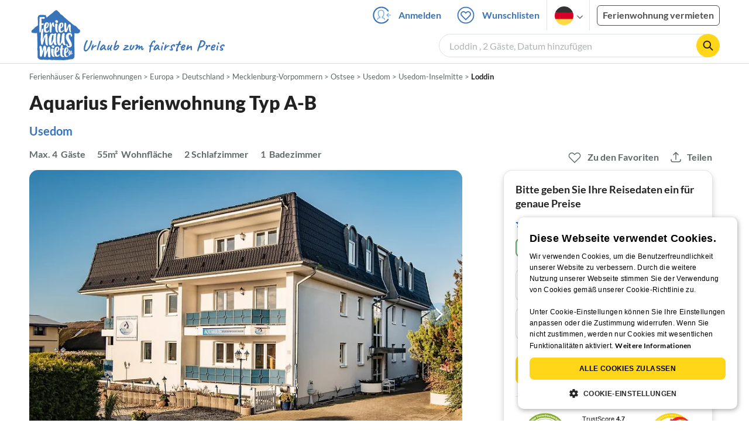

--- FILE ---
content_type: text/html; charset=UTF-8
request_url: https://www.ferienhausmiete.de/32628.htm
body_size: 55404
content:
<!DOCTYPE html>
<html lang="de">
<head>
    <link rel="dns-prefetch" href="//static.ferienhausmiete.de">
    <link rel="dns-prefetch" href="//www.google-analytics.com">
    <meta name="csrf-token" content="Z5EhgKyerMQKqrMqVDuX2QcduT3bpPdDe0ki4nK0">
            <!--PWA start-->
<!-- Android  -->
<meta name="theme-color" content="#ffffff">
<meta name="mobile-web-app-capable" content="yes">

<!-- iOS -->
<meta name="apple-mobile-web-app-title" content="Ferienhausmiete">
<meta name="apple-mobile-web-app-capable" content="yes">
<meta name="apple-mobile-web-app-status-bar-style" content="default">

<!-- iOS Smart App Banner -->
<meta name="apple-itunes-app" content="app-id=6475052679, app-argument=https://www.ferienhausmiete.de/32628.htm?obj_nr=32628">

<!-- Windows -->
<meta name="msapplication-navbutton-color" content="#3973b9">
<meta name="msapplication-TileColor" content="#3973b9">
<meta name="msapplication-TileImage" content="/pwa/icons/icon-144x144.png">

<!-- Pinned Sites  -->
<meta name="application-name" content="Ferienhausmiete">
<meta name="msapplication-tooltip" content="Ferienhäuser & Ferienwohnungen günstig von privat mieten">
<meta name="msapplication-starturl" content="/">

<!-- Tap highlighting  -->
<meta name="msapplication-tap-highlight" content="no">

<!-- UC Mobile Browser  -->
<meta name="full-screen" content="yes">
<meta name="browsermode" content="application">

<!-- Disable night mode for this page  -->
<meta name="nightmode" content="disable">

<!-- Layout mode -->
<meta name="layoutmode" content="standard">

<!-- imagemode - show image even in text only mode  -->
<meta name="imagemode" content="force">

<!-- Orientation  -->
<meta name="screen-orientation" content="portrait">
<link rel="manifest" href="/manifest.json">
<!--PWA end-->

<script>
    if (typeof navigator.serviceWorker !== 'undefined' && window.matchMedia('(display-mode: standalone)').matches) {
        navigator.serviceWorker.register('/OneSignalSDKWorker.js')
    }
</script>


<!--OneSignal logic-->
<script src="https://cdn.onesignal.com/sdks/web/v16/OneSignalSDK.page.js" defer></script>
<script>
    window.OneSignalDeferred = window.OneSignalDeferred || [];
    OneSignalDeferred.push(async function(OneSignal) {
        await OneSignal.init({
            appId: "78f4a2b8-b690-4f52-8c37-4af2fdb9c7db",
            autoResubscribe: true,
        });
        if (OneSignal.User && OneSignal.User.PushSubscription.optedIn) {
            if (OneSignal.User.PushSubscription.id && OneSignal.User.PushSubscription.id != undefined) {
                document.cookie = `onesignal_subscription_id=${OneSignal.User.PushSubscription.id}; path=/; expires=Thu, 31 Dec 2099 23:59:59 GMT;`;
            } else {
                document.cookie = `onesignal_subscription_id=; path=/; expires=Thu, 31 Dec 2000 23:59:59 UTC;`;
            }
            if (OneSignal.User.onesignalId && OneSignal.User.onesignalId != undefined) {
                document.cookie = `onesignal_onesignal_id=${OneSignal.User.onesignalId}; path=/; expires=Thu, 31 Dec 2099 23:59:59 GMT;`;
            } else {
                document.cookie = `onesignal_onesignal_id=; path=/; expires=Thu, 31 Dec 2000 23:59:59 UTC;`;
            }
            if (OneSignal.User.PushSubscription.optedIn) {
                            }
        }
    });
</script>

<script>
    // Subscribe button logic moved here to run globally via OneSignalDeferred
    document.addEventListener('DOMContentLoaded', function() {
        window.OneSignalDeferred = window.OneSignalDeferred || [];
        OneSignalDeferred.push(function(OneSignal) {
            var pushSubscribe = document.getElementById('push-subscribe');
            var btn = document.getElementById('push-subscribe-button');
            var pushUnsubscribe = document.getElementById('push-unsubscribe');
            var unbtn = document.getElementById('push-unsubscribe-button');
            if (!btn && !unbtn) { return; }

            function updateState() {
                try {
                    var isOptedIn = !!(OneSignal.User && OneSignal.User.PushSubscription && OneSignal.User.PushSubscription.optedIn);
                    console.log("isOptedIn", isOptedIn);
                    console.log("pushSubscribe", pushSubscribe)
                    console.log("pushUnsubscribe", pushUnsubscribe)
                    if (pushSubscribe) {
                        pushSubscribe.style.display = isOptedIn ? 'none' : 'block';
                    }
                    if (pushUnsubscribe) {
                        pushUnsubscribe.style.display = isOptedIn ? 'block' : 'none';
                    }
                } catch (e) {
                    console.error(e);
                }
            }

            updateState();

            if (btn) btn.addEventListener('click', async function() {
                try {
                    var userId = btn.getAttribute('data-user-id') ? String(btn.getAttribute('data-user-id')) : '';
                    if (OneSignal.Notifications && OneSignal.Notifications.requestPermission) {
                        console.log("Before requestPermission", OneSignal.Notifications)
                        await OneSignal.Notifications.requestPermission();
                        console.log("After requestPermission", OneSignal.Notifications)
                    } else if (OneSignal.Slidedown && OneSignal.Slidedown.promptPush) {
                        console.log("Before promptPush", OneSignal.Slidedown);
                        await OneSignal.Slidedown.promptPush();
                        console.log("After promptPush", OneSignal.Slidedown);
                    }

                    var sub = (OneSignal.User && OneSignal.User.PushSubscription) ? OneSignal.User.PushSubscription : null;
                    console.log("sub", sub);
                    if (sub && sub.optedIn) {
                        if (sub.id) {
                            document.cookie = 'onesignal_subscription_id=' + sub.id + '; path=/; expires=Thu, 31 Dec 2099 23:59:59 GMT;';
                        } else {
                            document.cookie = 'onesignal_subscription_id=; path=/; expires=Thu, 31 Dec 2000 23:59:59 UTC;';
                        }
                        console.log("OneSignal.User", OneSignal.User);
                        if (OneSignal.User && OneSignal.User.onesignalId) {
                            document.cookie = 'onesignal_onesignal_id=' + OneSignal.User.onesignalId + '; path=/; expires=Thu, 31 Dec 2099 23:59:59 GMT;';
                        } else {
                            document.cookie = 'onesignal_onesignal_id=; path=/; expires=Thu, 31 Dec 2000 23:59:59 UTC;';
                        }
                        console.log("userId", userId)
                        if (userId) {
                            await OneSignal.login(userId);
                            document.cookie = 'onesignal_external_id=' + userId + '; path=/; expires=Thu, 31 Dec 2099 23:59:59 GMT;';
                        }
                        updateState();
                    }
                } catch (e) {
                    console.error('OneSignal subscribe error', e);
                }
            });

            if (unbtn) unbtn.addEventListener('click', async function() {
                try {
                    // Capture current subscription id BEFORE opting out
                    var currentSubId = '';
                    try {
                        currentSubId = (OneSignal.User && OneSignal.User.PushSubscription && OneSignal.User.PushSubscription.id)
                            ? String(OneSignal.User.PushSubscription.id) : '';
                        if (!currentSubId) {
                            var m = document.cookie.match(/(?:^|;)\\s*onesignal_subscription_id=([^;]+)/);
                            currentSubId = m && m[1] ? decodeURIComponent(m[1]) : '';
                        }
                    } catch (e) { /* noop */ }

                    if (OneSignal.User && OneSignal.User.PushSubscription && OneSignal.User.PushSubscription.optOut) {
                        console.log("Before OneSignal.User.PushSubscription.optOut()", OneSignal.User)
                        await OneSignal.User.PushSubscription.optOut();
                        console.log("After OneSignal.User.PushSubscription.optOut()", OneSignal.User)
                    }

                    // After successful opt-out, remove server-side record
                    if (currentSubId) {
                        try {
                            await fetch('/api/v3/push/subscriptions/' + encodeURIComponent(currentSubId), {
                                method: 'DELETE',
                                credentials: 'same-origin',
                                headers: { 'Accept': 'application/json' }
                            });
                        } catch (e) {
                            console.error('Failed to delete subscription on server', e);
                        }
                    }
                    // Clear cookies
                    document.cookie = 'onesignal_subscription_id=; path=/; expires=Thu, 31 Dec 2000 23:59:59 UTC;';
                    document.cookie = 'onesignal_onesignal_id=; path=/; expires=Thu, 31 Dec 2000 23:59:59 UTC;';
                    document.cookie = 'onesignal_external_id=; path=/; expires=Thu, 31 Dec 2000 23:59:59 UTC;';
                    if (OneSignal.logout) {
                        try { await OneSignal.logout(); } catch (e) {}
                    }
                    updateState();
                } catch (e) {
                    console.error('OneSignal unsubscribe error', e);
                }
            });
        });
    });
</script>
        <meta http-equiv="content-type" content="text/html; charset=UTF-8">

<meta http-equiv="content-language" content="de">
<meta name="description" content=" Aquarius Ferienwohnung Typ A-B in Loddin, Ferienwohnung für 4 Personen ✔ direkt von privat ✔ keine Service-Gebühr ">
<meta name="keywords" content="">
<meta name="author" content="Ferienhausmiete.de"/>

    <meta name="robots" content="index,follow"/>

        <meta itemprop="name" content="Aquarius Ferienwohnung Typ A-B" />
    <meta itemprop="description" content="Aquarius Ferienwohnung Typ A-B in Loddin, Ferienwohnung für 4 Personen ✔ direkt von privat ✔ keine Service-Gebühr " />
    <meta itemprop="image" content="https://static.ferienhausmiete.de/pictures/17517/bilder/17517_73134878797751.jpg" />
    <meta property="og:title" content="Aquarius Ferienwohnung Typ A-B" />
    <meta property="og:type" content="website" />
    <meta property="og:url" content="https://www.ferienhausmiete.de/32628.htm" />
    <meta property="og:image" content="https://static.ferienhausmiete.de/pictures/17517/bilder/17517_73134878797751.jpg" />
    <meta property="og:description" content="Aquarius Ferienwohnung Typ A-B in Loddin, Ferienwohnung für 4 Personen ✔ direkt von privat ✔ keine Service-Gebühr " />
    <meta name="twitter:card" content="summary">
    <meta name="twitter:url" content="https://www.ferienhausmiete.de/32628.htm">
    <meta name="twitter:title" content="Aquarius Ferienwohnung Typ A-B">
    <meta name="twitter:description" content="Aquarius Ferienwohnung Typ A-B in Loddin, Ferienwohnung für 4 Personen ✔ direkt von privat ✔ keine Service-Gebühr ">
    <meta name="twitter:image" content="https://static.ferienhausmiete.de/pictures/17517/bilder/17517_73134878797751.jpg">
    <meta name="thumbnail" content="https://static.ferienhausmiete.de/pictures/17517/bilder_klein/17517_73134878797751.jpg" />
    

    <meta name="viewport" content="width=device-width, initial-scale=1, maximum-scale=5.0, user-scalable=yes"/>


    <link rel="canonical" href="https://www.ferienhausmiete.de/32628.htm">


                        <link rel="alternate" hreflang="de" href="https://www.ferienhausmiete.de/32628.htm">
                    <link rel="alternate" hreflang="en" href="https://www.tourist-paradise.com/32628.htm">
                    <link rel="alternate" hreflang="fr" href="https://www.resido.fr/32628.htm">
                    <link rel="alternate" hreflang="pl" href="https://www.domy-letniskowe.com/32628.htm">
                    <link rel="alternate" hreflang="it" href="https://www.resido.it/32628.htm">
                    <link rel="alternate" hreflang="es" href="https://www.resido.es/32628.htm">
                    <link rel="alternate" hreflang="nl" href="https://www.vakantiehuisnu.nl/32628.htm">
                    <link rel="alternate" hreflang="hr" href="https://www.resido.hr/32628.htm">
                    <link rel="alternate" hreflang="x-default" href="https://www.ferienhausmiete.de/32628.htm">
            
<title>Aquarius Ferienwohnung Typ A-B in Loddin ab 64 € direkt bei Firma Ganzer GmbH, Herr T. Ganzer mieten</title>

<link rel="shortcut icon" type="image/x-icon" href="/favicon.ico"/>
<link rel="apple-touch-icon" href="/images/apple-touch-icon.png" />
<link rel="apple-touch-icon" sizes="57x57" href="/images/apple-touch-icon-57x57.png" />
<link rel="apple-touch-icon" sizes="72x72" href="/images/apple-touch-icon-72x72.png" />
<link rel="apple-touch-icon" sizes="76x76" href="/images/apple-touch-icon-76x76.png" />
<link rel="apple-touch-icon" sizes="114x114" href="/images/apple-touch-icon-114x114.png" />
<link rel="apple-touch-icon" sizes="120x120" href="/images/apple-touch-icon-120x120.png" />
<link rel="apple-touch-icon" sizes="144x144" href="/images/apple-touch-icon-144x144.png" />
<link rel="apple-touch-icon" sizes="152x152" href="/images/apple-touch-icon-152x152.png" />
<link rel="apple-touch-icon" sizes="180x180" href="/images/apple-touch-icon-180x180.png" />

        <script type="application/ld+json">
    {"@context":"https:\/\/schema.org","@type":"Organization","contactPoint":{"@type":"ContactPoint","telephone":"+49 30 609 891 44","contactType":"customer service"},"additionalType":"WebSite","url":"https:\/\/www.ferienhausmiete.de","logo":"https:\/\/ferienhausmiete.de\/images\/logo.png","name":"Ferienhausmiete.de","sameAs":["https:\/\/www.facebook.com\/ferienhausmiete.de","https:\/\/twitter.com\/ferienhausmiete","https:\/\/www.instagram.com\/ferienhausmiete.de","https:\/\/www.pinterest.de\/ferienhausmiete\/",null,null],"subOrganization":[{"@id":"https:\/\/www.tourist-paradise.com"},{"@id":"https:\/\/www.resido.fr"},{"@id":"https:\/\/www.domy-letniskowe.com"},{"@id":"https:\/\/www.resido.it"},{"@id":"https:\/\/www.resido.es"},{"@id":"https:\/\/www.vakantiehuisnu.nl"},{"@id":"https:\/\/www.resido.hr"}]}</script>        <script type="application/ld+json">
    {"@context":"https:\/\/schema.org","@type":"VacationRental","additionalType":"Apartment","containsPlace":{"@type":"Accommodation","additionalType":"EntirePlace","bed":[{"@type":"BedDetails","typeOfBed":"Doppelbett","numberOfBeds":2}],"occupancy":{"@type":"QuantitativeValue","value":4},"amenityFeature":[{"@type":"LocationFeatureSpecification","name":"balcony","value":true},{"@type":"LocationFeatureSpecification","name":"beachAccess","value":true},{"@type":"LocationFeatureSpecification","name":"kidsFriendly","value":true},{"@type":"LocationFeatureSpecification","name":"crib","value":true},{"@type":"LocationFeatureSpecification","name":"elevator","value":true},{"@type":"LocationFeatureSpecification","name":"heating","value":true},{"@type":"LocationFeatureSpecification","name":"kitchen","value":true},{"@type":"LocationFeatureSpecification","name":"microwave","value":true},{"@type":"LocationFeatureSpecification","name":"outdoorGrill","value":true},{"@type":"LocationFeatureSpecification","name":"patio","value":true},{"@type":"LocationFeatureSpecification","name":"petsAllowed","value":true},{"@type":"LocationFeatureSpecification","name":"selfCheckinCheckout","value":true},{"@type":"LocationFeatureSpecification","name":"tv","value":true},{"@type":"LocationFeatureSpecification","name":"washerDryer","value":true},{"@type":"LocationFeatureSpecification","name":"wheelchairAccessible","value":true},{"@type":"LocationFeatureSpecification","name":"wifi","value":true}],"floorSize":{"@type":"QuantitativeValue","value":55,"unitCode":"MTK"},"numberOfBathroomsTotal":1,"numberOfBedrooms":2,"numberOfRooms":4},"identifier":32628,"name":"Aquarius Ferienwohnung Typ A-B","address":{"@type":"PostalAddress","addressCountry":"DE","addressLocality":"LTN","addressRegion":"Loddin","postalCode":"17459","streetAddress":"Am Achterwasser 4"},"aggregateRating":{"ratingValue":4.6,"ratingCount":7,"bestRating":5,"reviewCount":7},"image":["https:\/\/static.ferienhausmiete.de\/pictures\/17517\/bilder_original\/17517_73134878797751.jpg","https:\/\/static.ferienhausmiete.de\/pictures\/17517\/bilder_original\/17517_1500299047.jpg","https:\/\/static.ferienhausmiete.de\/pictures\/17517\/bilder_original\/17517_76348419797751.jpg","https:\/\/static.ferienhausmiete.de\/pictures\/17517\/bilder_original\/17517_13228620921461.jpg","https:\/\/static.ferienhausmiete.de\/pictures\/17517\/bilder_original\/17517_26476820921461.jpg","https:\/\/static.ferienhausmiete.de\/pictures\/17517\/bilder_original\/17517_80830130921461.jpg","https:\/\/static.ferienhausmiete.de\/pictures\/17517\/bilder_original\/17517_51633888797751.jpg","https:\/\/static.ferienhausmiete.de\/pictures\/17517\/bilder_original\/17517_37050198797751.jpg","https:\/\/static.ferienhausmiete.de\/pictures\/17517\/bilder_original\/17517_36803330921461.jpg","https:\/\/static.ferienhausmiete.de\/pictures\/17517\/bilder_original\/17517_53366498797751.jpg","https:\/\/static.ferienhausmiete.de\/pictures\/17517\/bilder_original\/17517_88782998797751.jpg","https:\/\/static.ferienhausmiete.de\/pictures\/17517\/bilder_original\/17517_99699409797751.jpg","https:\/\/static.ferienhausmiete.de\/pictures\/17517\/bilder_original\/17517_62644029797751.jpg","https:\/\/static.ferienhausmiete.de\/pictures\/17517\/bilder_original\/17517_1457255031.jpg","https:\/\/static.ferienhausmiete.de\/pictures\/17517\/bilder_original\/17517_71055752403351.jpg","https:\/\/static.ferienhausmiete.de\/pictures\/17517\/bilder_original\/17517_8175752403351.jpg","https:\/\/static.ferienhausmiete.de\/pictures\/17517\/bilder_original\/17517_58626752403351.jpg","https:\/\/static.ferienhausmiete.de\/pictures\/17517\/bilder_original\/17517_18286752403351.jpg","https:\/\/static.ferienhausmiete.de\/pictures\/17517\/bilder_original\/17517_44337752403351.jpg","https:\/\/static.ferienhausmiete.de\/pictures\/17517\/bilder_original\/17517_67247752403351.jpg","https:\/\/static.ferienhausmiete.de\/pictures\/17517\/bilder_original\/17517_52257752403351.jpg","https:\/\/static.ferienhausmiete.de\/pictures\/17517\/bilder_original\/17517_24367752403351.jpg","https:\/\/static.ferienhausmiete.de\/pictures\/17517\/bilder_original\/17517_74477752403351.jpg","https:\/\/static.ferienhausmiete.de\/pictures\/17517\/bilder_original\/17517_45559109797751.jpg"],"checkinTime":"","checkoutTime":"","description":"Wohnen Sie in einer unserer modernen, hellen Ferienwohnung mit Balkon und Wasserseite f\u00fcr 2 Personen.\r\nDirekt am Achterwassser gelegen haben Sie vom Haus AQUARIUS den Blick auf den Loddiner Bodden mit dem Achterwasser im Hintergrund. \t \r\n  \t\r\nUnser Haus bietet Ihnen gepflegte Ferienwohnungen zu moderaten Preisen. Die Wohnungen sind komplett mit 1-2 Schlafzimmern, Wohnraum mit Wohnzimmer, K\u00fcche...","knowsLanguage":["de-DE","en-EN"],"review":[{"@type":"Review","reviewRating":{"@type":"Rating","ratingValue":5,"bestRating":5},"author":{"@type":"Person","name":"Michael S. aus 33647 Bielefeld"},"datePublished":"2019-08-05","contentReferenceTime":"2019-08-01"},{"@type":"Review","reviewRating":{"@type":"Rating","ratingValue":5,"bestRating":5},"author":{"@type":"Person","name":"Klaus J. aus 12435 Berlin"},"datePublished":"2019-08-05","contentReferenceTime":"2019-07-20"},{"@type":"Review","reviewRating":{"@type":"Rating","ratingValue":2.8,"bestRating":5},"author":{"@type":"Person","name":"Jens H. aus 27755 Delmenhorst"},"datePublished":"2019-08-04","contentReferenceTime":"2019-07-04"},{"@type":"Review","reviewRating":{"@type":"Rating","ratingValue":4,"bestRating":5},"author":{"@type":"Person","name":"Joerg L. aus 12619 Berlin"},"datePublished":"2019-07-30","contentReferenceTime":"2019-07-15"},{"@type":"Review","reviewRating":{"@type":"Rating","ratingValue":5,"bestRating":5},"author":{"@type":"Person","name":"Carola aus 10551"},"datePublished":"2019-07-22","contentReferenceTime":"2019-07-14"},{"@type":"Review","reviewRating":{"@type":"Rating","ratingValue":5,"bestRating":5},"author":{"@type":"Person","name":"Hanni A. aus Cottbus"},"datePublished":"2018-05-11","contentReferenceTime":"2018-03-03"},{"@type":"Review","reviewRating":{"@type":"Rating","ratingValue":5,"bestRating":5},"author":{"@type":"Person","name":"Hannes J. aus 10553 Berlin"},"datePublished":"2017-11-19","contentReferenceTime":"2017-11-01"}],"geo":{"@type":"GeoCoordinates","latitude":54.0264967,"longitude":14.014026300000069},"priceRange":"ab 64\u20ac"}</script>    
    <link rel="preload" as="style" href="https://www.ferienhausmiete.de/build/assets/detail.2fcbce74.css" /><link rel="stylesheet" href="https://www.ferienhausmiete.de/build/assets/detail.2fcbce74.css" />
    <script type="text/javascript">
        //TODO: migrate to build
        load_resource=function(e){let r=e.src||e.href,o=!1;if(load_resource.resources=[],load_resource.index=-1,load_resource.loading=!1,load_resource.next=function(){if(load_resource.loading)return;load_resource.loading=!0;let s=load_resource.resources[++load_resource.index],c=document.getElementsByTagName("head")[0];if(c.childNodes.forEach(function(e){e.href&&!o&&e.href.indexOf(r)>=0&&(o=!0),e.src&&!o&&e.src.indexOf(r)>=0&&(o=!0)}),!o){let r="";if("css"===e.role){for(var l in r=document.createElement("link"),e)"role"!==l&&"src"!==l&&r.setAttribute(l,e[l]);r.type=r.type||"text/css",r.rel=r.rel||"stylesheet",r.href=s.src}else{for(var l in r=document.createElement("script"),e)"role"!==l&&r.setAttribute(l,e[l]);r.defer=r.defer||!0,r.src=s.src}r.onload=(()=>{load_resource.loading=!1,void 0===load_resource.resources&&(load_resource.resources=[]),load_resource.index<load_resource.resources.length-1&&load_resource.next(),s.resolve()}),c.appendChild(r)}},r&&!o){for(var s=0;s<load_resource.resources.length;s++)if(load_resource.resources[s].src==r)return load_resource.resources[s].promise;let e={src:r};e.promise=new Promise(r=>{e.resolve=r}),load_resource.resources.push(e),load_resource.next()}return load_resource.resources[load_resource.resources.length-1].promise};

        function lazyLoadCss(resource) {
            [resource].forEach(load_resource);
        }

            </script>

    <script defer type='text/javascript' charset='UTF-8' src='/external/cookie-consent/de.js?ver=4709'></script>
    <link rel="modulepreload" as="script" href="https://www.ferienhausmiete.de/build/assets/pwa.025410b4.js" /><script type="module" src="https://www.ferienhausmiete.de/build/assets/pwa.025410b4.js"></script>
    <link rel="modulepreload" as="script" href="https://www.ferienhausmiete.de/build/assets/detail.57c56413.js" /><link rel="modulepreload" as="script" href="https://www.ferienhausmiete.de/build/assets/preload-helper.b37b16ae.js" /><link rel="modulepreload" as="script" href="https://www.ferienhausmiete.de/build/assets/jquery.ff1e67ea.js" /><link rel="modulepreload" as="script" href="https://www.ferienhausmiete.de/build/assets/common.a447b99e.js" /><link rel="modulepreload" as="script" href="https://www.ferienhausmiete.de/build/assets/go-to-url.c3dfb49c.js" /><link rel="modulepreload" as="script" href="https://www.ferienhausmiete.de/build/assets/lazy-image.8fc7e2a9.js" /><link rel="modulepreload" as="script" href="https://www.ferienhausmiete.de/build/assets/autocomplete.202c9b51.js" /><link rel="modulepreload" as="script" href="https://www.ferienhausmiete.de/build/assets/select-person.f806ffeb.js" /><link rel="modulepreload" as="script" href="https://www.ferienhausmiete.de/build/assets/accordion-text.f3000f64.js" /><link rel="modulepreload" as="script" href="https://www.ferienhausmiete.de/build/assets/navbar.15f6a4f9.js" /><link rel="modulepreload" as="script" href="https://www.ferienhausmiete.de/build/assets/rating.4af9b8ce.js" /><link rel="modulepreload" as="script" href="https://www.ferienhausmiete.de/build/assets/jquery.magnific-popup.dd7be2c9.js" /><link rel="modulepreload" as="script" href="https://www.ferienhausmiete.de/build/assets/swiper.0c925122.js" /><link rel="modulepreload" as="script" href="https://www.ferienhausmiete.de/build/assets/_commonjsHelpers.7cb7c728.js" /><link rel="modulepreload" as="script" href="https://www.ferienhausmiete.de/build/assets/jquery-ui.a7b294c9.js" /><link rel="modulepreload" as="script" href="https://www.ferienhausmiete.de/build/assets/swiper.73b3eb43.js" /><link rel="modulepreload" as="script" href="https://www.ferienhausmiete.de/build/assets/children-select.eaabc5e1.js" /><link rel="modulepreload" as="script" href="https://www.ferienhausmiete.de/build/assets/translation.949654fd.js" /><link rel="modulepreload" as="script" href="https://www.ferienhausmiete.de/build/assets/jquery.raty.f5399737.js" /><link rel="modulepreload" as="script" href="https://www.ferienhausmiete.de/build/assets/favorites.5e316478.js" /><link rel="modulepreload" as="script" href="https://www.ferienhausmiete.de/build/assets/index.28a2e511.js" /><link rel="modulepreload" as="script" href="https://www.ferienhausmiete.de/build/assets/datepicker.5fcca4c7.js" /><link rel="modulepreload" as="script" href="https://www.ferienhausmiete.de/build/assets/dayjs.min.ade4f6cc.js" /><script type="module" src="https://www.ferienhausmiete.de/build/assets/detail.57c56413.js"></script><script type="module" src="https://www.ferienhausmiete.de/build/assets/favorites.5e316478.js"></script>    <script>
        var GOOGLE_MAPS_API_KEY = "AIzaSyAvVNkffyLnbJBnf8kWxRk_QjXeg1khb3g";
        var MAP_BOX_TOKEN = "pk.eyJ1IjoiZmVyaWVuaGF1c21pZXRlIiwiYSI6ImNqZ3MycWJiODBiZDcyd3F3cGNtZ2Y0aHYifQ.7wpTGVflJytDcpD8KPR4vw";
        var MAP_TILER_TOKEN = "26ZojJTV4N2rA5D6MgZd";
        var GOOGLE_MAPS_API_KEY_DETAIL_PAGE = "AIzaSyA6O5MAhPj0mhKq2yqDDtml6-novp8Itag";
        var DETAIL_PAGE_MAP_PROVIDER = "maptiler";
        var autoload_map = "1";
        var details_page_lang = {"show_more_lang":"mehr anzeigen","show_less_lang":"weniger anzeigen"};

        window.TRANSLATIONS = Object.assign((window.TRANSLATIONS || {}), {"guest":"Gast","guests":"G\u00e4ste","baby":"Kleinkind","babies":"Kleinkinder","haustier":"Haustier","haustiere":"Haustiere"});

        var isEmptyFreeTimeActivity = '';

        window.addEventListener('DOMContentLoaded', () => {
            if (isEmptyFreeTimeActivity) {
                document.getElementsByClassName('free-time-activity')[0].classList.add('is-hidden');
                document.getElementsByClassName('free-time-activity-hr')[0].classList.add('is-hidden');
            }
        })

        
                    priceWidgetSettings = {};
           </script>



<script>

    if (typeof funcGtm == 'undefined') {
        dataLayer = [{}];
        gtmCode = 'GTM-N2VT8CH';

        <!-- Google Tag Manager -->
        var funcGtm = function () {
            (function (w, d, s, l, i) {
                w[l] = w[l] || [];
                w[l].push({'gtm.start': new Date().getTime(), event: 'gtm.js'});
                var f = d.getElementsByTagName(s)[0], j = d.createElement(s),
                    dl = l != 'dataLayer' ? '&l=' + l : '';
                j.async = true;
                j.src = 'https://www.googletagmanager.com/gtm.js?id=' + i + dl;
                f.parentNode.insertBefore(j, f);
            })(window, document, 'script', 'dataLayer', gtmCode);
        }
    }

    function runGtmUntilCookieIsSet(func, interval = 1000) {
        const checkIntervalGtm = setInterval(() => {
            let allowedGtm = !!document.cookie.split('; ').find(row => row.startsWith('CookieScriptConsent=') && JSON.parse(decodeURIComponent(row.split('=')[1])).categories?.includes('performance'));
            if (allowedGtm) {
                clearInterval(checkIntervalGtm); // Stop checking
                func();
            }
        }, interval); // Check every `interval` milliseconds
    }

    runGtmUntilCookieIsSet(funcGtm);

</script>


    <script>
        if (typeof funcMautic == 'undefined') {
            var funcMautic = function () {
                (function (w, d, t, u, n, a, m) {
                    w['MauticTrackingObject'] = n;
                    w[n] = w[n] || function () {
                        (w[n].q = w[n].q || []).push(arguments)
                    }, a = d.createElement(t),
                        m = d.getElementsByTagName(t)[0];
                    a.async = 1;
                    a.src = u;
                    m.parentNode.insertBefore(a, m)
                })(window, document, 'script', 'https://m.ferienhausmiete.de/mtc.js', 'mt');

                mt('send', 'pageview');
            }
        }

        function runMauticUntilCookieIsSet(func, interval = 1000) {
            const checkIntervalMautic = setInterval(() => {
                let allowedMautic = !!document.cookie.split('; ').find(row => row.startsWith('CookieScriptConsent=') && JSON.parse(decodeURIComponent(row.split('=')[1])).categories?.includes('functionality'));
                if (allowedMautic) {
                    clearInterval(checkIntervalMautic); // Stop checking
                    func();
                }
            }, interval); // Check every `interval` milliseconds
        }

        runMauticUntilCookieIsSet(funcMautic);
    </script>

            <link rel="preload" as="style" href="https://www.ferienhausmiete.de/build/assets/bedroom-captions.2c7fc030.css" /><link rel="stylesheet" href="https://www.ferienhausmiete.de/build/assets/bedroom-captions.2c7fc030.css" />    </head>
<body class="de page-detail page-template-detail  ">

    
    <script type="text/javascript">
        //TODO: migrate to build
    (function() {
      var hasWebP = false;
      var img = new Image();
      img.onload = function() {
        hasWebP = !!(img.height > 0 && img.width > 0);
        if ( hasWebP ) {
            try {
                document.body.classList.add("has-webp");
            } catch(err) {
                document.body.classList.add("has-no-webp");
            }
        } else {
            document.body.classList.add("has-no-webp");
        }
      };
      img.onerror = function() {
        hasWebP = false;
        document.body.classList.add("has-no-webp");
      };
      img.src = '[data-uri]';
    })();
    </script>

    
                            <header class="header is-tablet has-background-white">
        <nav class="navbar container">
            <div class="navbar-brand is-hidden-desktop">
                <a class="logo-link" href="https://www.ferienhausmiete.de" title="Ferienwohnungen &amp;amp; Ferienhäuser direkt von privat mieten oder vermieten">
                    <img src="/images/rebranding/logos/logo_de_mobile.svg"
                         class="is-pulled-left fhm-px-12 fhm-mt-3"
                         alt="Ferienwohnungen &amp;amp; Ferienhäuser direkt von privat mieten oder vermieten"
                         width="67"
                         height="46"
                    >
                </a>
                <div class="mobile-right-menu is-flex "
                     style="margin-left: auto;"
                >

                    
                                            <span
                                data-url="L2Zhdm9yaXRlbi5waHA="
                                data-component="go-to-url"
                                title="Wunschlisten"
                                class="fhm-px-0 navbar-fav-link navbar-item is-pulled-left"
                        >
                        <img
    src="/images/svg_icons/favorites/header-empty.svg"
    alt="favorite icon"
    width="36"
    height="36"
    class="mr-[10px] header-favorite-empty size-[36px]"
>
<img
    src="/images/svg_icons/favorites/header-full.svg"
    alt="favorite icon"
    width="36"
    height="36"
    class="mr-[10px] header-favorite-full size-[36px] hidden is-hidden"
>
                    </span>
                                                    <a href="https://www.ferienhausmiete.de/login.php"
                               title="Ferienhausmiete.de - Login"
                               class="fhm-px-0 navbar-item is-pulled-left fhm-svg-before _037-icon-login-logout"
                            ></a>
                                            
                    <div class="fhm-px-0 navbar-item navbar-item-languages is-pulled-left">
                        <div class="language-select fhm-svg-after chevron-down-black">
                                <ul class="overflow-hidden bg-white border border-transparent pt-2.5 group-hover:border-x-fhm-grey-e3 group-hover:border-b-fhm-grey-e3 submenu">
                        <li class="submenu-item fhm-pl-12 pl-[12px] mb-0 h-0 duration-300 group-hover:h-8 group-hover:mb-3 relative h-8 z-10 active-language">
                <img src="/images/svg_icons/flags/de.svg" alt="Ferienhäuser & Ferienwohnungen" title="Ferienhäuser & Ferienwohnungen" height="32" width="32">
            </li>
                                <li class="submenu-item fhm-pl-12 pl-[12px] mb-0 h-0 duration-300 group-hover:h-8 group-hover:mb-3">
                <a href="https://www.tourist-paradise.com/32628.htm">
                  <img src="/images/svg_icons/flags/en.svg" alt="Holiday Homes &amp; Holiday Apartments" title="Holiday Homes &amp; Holiday Apartments" height="32" width="32">
                </a>
            </li>
                                <li class="submenu-item fhm-pl-12 pl-[12px] mb-0 h-0 duration-300 group-hover:h-8 group-hover:mb-3">
                <a href="https://www.resido.fr/32628.htm">
                  <img src="/images/svg_icons/flags/fr.svg" alt="Maisons &amp; appartements de vacances" title="Maisons &amp; appartements de vacances" height="32" width="32">
                </a>
            </li>
                                <li class="submenu-item fhm-pl-12 pl-[12px] mb-0 h-0 duration-300 group-hover:h-8 group-hover:mb-3">
                <a href="https://www.domy-letniskowe.com/32628.htm">
                  <img src="/images/svg_icons/flags/pl.svg" alt="Domy i apartamenty wakacyjne" title="Domy i apartamenty wakacyjne" height="32" width="32">
                </a>
            </li>
                                <li class="submenu-item fhm-pl-12 pl-[12px] mb-0 h-0 duration-300 group-hover:h-8 group-hover:mb-3">
                <a href="https://www.resido.it/32628.htm">
                  <img src="/images/svg_icons/flags/it.svg" alt="Case vacanza e appartamenti" title="Case vacanza e appartamenti" height="32" width="32">
                </a>
            </li>
                                <li class="submenu-item fhm-pl-12 pl-[12px] mb-0 h-0 duration-300 group-hover:h-8 group-hover:mb-3">
                <a href="https://www.resido.es/32628.htm">
                  <img src="/images/svg_icons/flags/es.svg" alt="Casas de Vacaciones y Apartamentos" title="Casas de Vacaciones y Apartamentos" height="32" width="32">
                </a>
            </li>
                                <li class="submenu-item fhm-pl-12 pl-[12px] mb-0 h-0 duration-300 group-hover:h-8 group-hover:mb-3">
                <a href="https://www.vakantiehuisnu.nl/32628.htm">
                  <img src="/images/svg_icons/flags/nl.svg" alt="Vakantiehuizen en vakantieappartementen" title="Vakantiehuizen en vakantieappartementen" height="32" width="32">
                </a>
            </li>
                                <li class="submenu-item fhm-pl-12 pl-[12px] mb-0 h-0 duration-300 group-hover:h-8 group-hover:mb-3">
                <a href="https://www.resido.hr/32628.htm">
                  <img src="/images/svg_icons/flags/hr.svg" alt="kuće &amp; apartmani za odmor" title="kuće &amp; apartmani za odmor" height="32" width="32">
                </a>
            </li>
            </ul>                        </div>
                    </div>
                                            <span class="fhm-px-0 navbar-item is-pulled-left fhm-svg-before _160-icon-search-small fake-form is-hidden-desktop"></span>
                    
                    <a role="button" class="fhm-pl-0 fhm-pr-12 navbar-burger navbar-item is-flex fhm-j-center"
                       aria-label="menu" aria-expanded="false" data-target="navbarMenu"
                    >
                        <img class="menu-open" src="/images/svg_icons/_143-menu-open.svg" alt="menu open icon" width="36" height="36">
                        <img class="menu-close fhm-ml-12" src="/images/svg_icons/_142-menu-close.svg" alt="menu close icon" width="36" height="36">
                    </a>
                </div>
            </div>
            <div id="navbarMenu" class="navbar-menu cus-navbar">
                <div class="navbar-start is-hidden-desktop mobile-navmenu">
                                            <hr>
                        <span
                                data-url="L2Zhdm9yaXRlbi5waHA="
                                data-component="go-to-url"
                                title="Wunschlisten"
                                class="navbar-item header-fav-link navbar-fav-link fhm-py-15 fhm-color-grey-dark"
                        >
                        <img
    src="/images/svg_icons/favorites/header-empty.svg"
    alt="favorite icon"
    width="24"
    height="24"
    class="mr-[10px] header-favorite-empty size-[24px]"
>
<img
    src="/images/svg_icons/favorites/header-full.svg"
    alt="favorite icon"
    width="24"
    height="24"
    class="mr-[10px] header-favorite-full size-[24px] hidden is-hidden"
>
                        <strong class="fhm-color-grey-dark">Wunschlisten</strong>
                    </span>
                                                    <hr>
                            <span title="Suchen"
                                  class="navbar-item fhm-py-15 fhm-color-grey-dark fhm-svg-before _160-icon-search-small fake-form is-hidden-tablet"
                            >
                            <strong>Suchen</strong>
                        </span>
                                                <hr>
                                                                            <a href="https://www.ferienhausmiete.de/blog" title="Reisemagazin"
                               class="navbar-item fhm-py-15 fhm-svg-before _041-icon-magazine fhm-color-grey-dark"
                            >
                                <strong>Reisemagazin</strong>
                            </a>
                            <hr>
                                                                                                    <a href="https://www.ferienhausmiete.de/l/ferienwohnung-vermieten/"
                               title="Ferienwohnung vermieten"
                               class="navbar-item fhm-py-15 fhm-svg-before _033-icon-letting fhm-color-grey-dark"
                            >
                                <strong> Ferienwohnung vermieten</strong>
                            </a>
                            <hr>
                                                                                        <a href="https://www.ferienhausmiete.de/login.php" title="Login"
                           class="navbar-item fhm-py-15 fhm-svg-before _037-icon-login-logout-24 fhm-color-grey-dark"
                        >
                            <strong>Login</strong>
                        </a>
                                    </div>

                <div class="navbar-end is-hidden-touch">
                                                                        <a href="https://www.ferienhausmiete.de/login.php"
                               title="Ferienhausmiete.de - Anmelden"
                               class="fhm-py-15 navbar-item fhm-svg-before _037-icon-login"
                            >
                                Anmelden
                            </a>
                                                <span
                                data-url="L2Zhdm9yaXRlbi5waHA="
                                data-component="go-to-url"
                                title="Wunschlisten"
                                class="navbar-item lato-b favorite–counter"
                        >
                        <img
    src="/images/svg_icons/favorites/header-empty.svg"
    alt="favorite icon"
    width="36"
    height="36"
    class="mr-[10px] header-favorite-empty size-[36px]"
>
<img
    src="/images/svg_icons/favorites/header-full.svg"
    alt="favorite icon"
    width="36"
    height="36"
    class="mr-[10px] header-favorite-full size-[36px] hidden is-hidden"
>
                        Wunschlisten
                    </span>
                                        <div class="navbar-item navbar-item-languages">
                        <div class="language-select fhm-svg-after chevron-down-black">
                                <ul class="overflow-hidden bg-white border border-transparent pt-2.5 group-hover:border-x-fhm-grey-e3 group-hover:border-b-fhm-grey-e3 submenu">
                        <li class="submenu-item fhm-pl-12 pl-[12px] mb-0 h-0 duration-300 group-hover:h-8 group-hover:mb-3 relative h-8 z-10 active-language">
                <img src="/images/svg_icons/flags/de.svg" alt="Ferienhäuser & Ferienwohnungen" title="Ferienhäuser & Ferienwohnungen" height="32" width="32">
            </li>
                                <li class="submenu-item fhm-pl-12 pl-[12px] mb-0 h-0 duration-300 group-hover:h-8 group-hover:mb-3">
                <a href="https://www.tourist-paradise.com/32628.htm">
                  <img src="/images/svg_icons/flags/en.svg" alt="Holiday Homes &amp; Holiday Apartments" title="Holiday Homes &amp; Holiday Apartments" height="32" width="32">
                </a>
            </li>
                                <li class="submenu-item fhm-pl-12 pl-[12px] mb-0 h-0 duration-300 group-hover:h-8 group-hover:mb-3">
                <a href="https://www.resido.fr/32628.htm">
                  <img src="/images/svg_icons/flags/fr.svg" alt="Maisons &amp; appartements de vacances" title="Maisons &amp; appartements de vacances" height="32" width="32">
                </a>
            </li>
                                <li class="submenu-item fhm-pl-12 pl-[12px] mb-0 h-0 duration-300 group-hover:h-8 group-hover:mb-3">
                <a href="https://www.domy-letniskowe.com/32628.htm">
                  <img src="/images/svg_icons/flags/pl.svg" alt="Domy i apartamenty wakacyjne" title="Domy i apartamenty wakacyjne" height="32" width="32">
                </a>
            </li>
                                <li class="submenu-item fhm-pl-12 pl-[12px] mb-0 h-0 duration-300 group-hover:h-8 group-hover:mb-3">
                <a href="https://www.resido.it/32628.htm">
                  <img src="/images/svg_icons/flags/it.svg" alt="Case vacanza e appartamenti" title="Case vacanza e appartamenti" height="32" width="32">
                </a>
            </li>
                                <li class="submenu-item fhm-pl-12 pl-[12px] mb-0 h-0 duration-300 group-hover:h-8 group-hover:mb-3">
                <a href="https://www.resido.es/32628.htm">
                  <img src="/images/svg_icons/flags/es.svg" alt="Casas de Vacaciones y Apartamentos" title="Casas de Vacaciones y Apartamentos" height="32" width="32">
                </a>
            </li>
                                <li class="submenu-item fhm-pl-12 pl-[12px] mb-0 h-0 duration-300 group-hover:h-8 group-hover:mb-3">
                <a href="https://www.vakantiehuisnu.nl/32628.htm">
                  <img src="/images/svg_icons/flags/nl.svg" alt="Vakantiehuizen en vakantieappartementen" title="Vakantiehuizen en vakantieappartementen" height="32" width="32">
                </a>
            </li>
                                <li class="submenu-item fhm-pl-12 pl-[12px] mb-0 h-0 duration-300 group-hover:h-8 group-hover:mb-3">
                <a href="https://www.resido.hr/32628.htm">
                  <img src="/images/svg_icons/flags/hr.svg" alt="kuće &amp; apartmani za odmor" title="kuće &amp; apartmani za odmor" height="32" width="32">
                </a>
            </li>
            </ul>                        </div>
                    </div>
                </div>


                <span class="navbar-item is-hidden-touch fhm-pr-0">
                                        <a href="https://www.ferienhausmiete.de/l/ferienwohnung-vermieten/"
                           class="button is-outlined fhm-background-grey-50 is-small"
                           title="Ferienwohnung vermieten"
                        >Ferienwohnung vermieten</a>
                                    </span>
            </div>
        </nav>

        <div class="container is-hidden-touch">
            <a href="https://www.ferienhausmiete.de" class="logo-link is-inline-block"
               title="Ferienwohnungen &amp;amp; Ferienhäuser direkt von privat mieten oder vermieten"
            >
                <img class="header__logo is-relative fhm-z-40" height="92" width="265"
                     src="/images/rebranding/logos/logo_de.svg"
                     alt="Ferienwohnungen &amp;amp; Ferienhäuser direkt von privat mieten oder vermieten"
                >
            </a>
                            <div class="fake-search-parent fhm-cursor-pointer">
                    <div class="fake-search">
                                                <p>Loddin
                            , 2 Gäste, Datum hinzufügen</p>
                        <div class="yellow-circle fhm-background-yellow">
                            <img src="/images/svg_icons/search-icon.svg" height="18" width="18"
                                 alt="Suchen"
                            >
                        </div>
                    </div>
                </div>
                    </div>
            </header>
                
                
            <link rel="preload" as="style" href="https://www.ferienhausmiete.de/build/assets/application-navigation.fc494e25.css" /><link rel="stylesheet" href="https://www.ferienhausmiete.de/build/assets/application-navigation.fc494e25.css" />                                    <div id="application-navigation" class="container">
            <div>
                <span id="back-button" class="go-back">
                    <img src="/images/svg_icons/icon_back.svg" alt="Zurück" width="32" height="32">
                </span>
            </div>
            <div id="navigation-actions">
                <div>
                    <img
                        src="/images/svg_icons/_122-heart-gray-bordered.svg"
                        id="b32628"
                        data-number="32628"
                        class="object-gallery-favorite-icon favourite-add  favorite-icon jslink"
                        alt="fhm-common::rebranding.favorit_hinzu"
                        title="fhm-common::rebranding.favorit_hinzu"
                        width="32"
                        height="32"
                    >
                    <img
                        src="/images/svg_icons/_122-heart-blue-bordered.svg"
                        id="b32628"
                        data-number="32628"
                        class="object-gallery-favorite-icon favourite-added  is-hidden  favorite-icon jslink"
                        alt="Entfernen"
                        title="Entfernen"
                        width="32"
                        height="32"
                    >
                </div>
                <div>
                    <img src="/images/svg_icons/_61-share-bordered-gray.svg" class="share_popup fhm-cursor-pointer" alt="fhm-common::buttons_links.share" width="32" height="32">
                </div>
            </div>
        </div>
    
        <div class="sticky-top-nav is-hidden-touch ">
    <input id="copyUrlInput" type="text" value="https://www.ferienhausmiete.de/32628.htm">
    <div class="container is-flex fhm-j-between">
        <div class="fhm-f-nowrap">
            <a class="logo-link" href="https://www.ferienhausmiete.de" title="Ferienwohnungen &amp;amp; Ferienhäuser direkt von privat mieten oder vermieten">
                <img src="/images/rebranding/logos/logo_de_mobile.svg" class="is-pulled-left fhm-pr-12" alt="Ferienwohnungen &amp;amp; Ferienhäuser direkt von privat mieten oder vermieten" width="53" height="43">
            </a>
            <a href="#description" class="sticky-nav-item fhm-background-white button">Beschreibung</a>
            <a href="#ausstattung" class="sticky-nav-item fhm-background-white button">Ausstattung</a>
            <a href="#anreise-lage" class="sticky-nav-item fhm-background-white button">Lage</a>
            <a href="#saison_preis" class="sticky-nav-item fhm-background-white button">Richtlinien</a>
            <a href="#navi_belegung" class="sticky-nav-item fhm-background-white button">Verfügbarkeit</a>
            <a href="#bewertungen" class="sticky-nav-item fhm-background-white button">Bewertungen</a>
        </div>
        <div class="fake-search-parent sticky-parent fhm-f-nowrap">
            <div class="yellow-circle fhm-cursor-pointer fhm-background-yellow">
                <img src="/images/svg_icons/search-icon.svg" height="18" width="18" alt="Suchen">
            </div>
        </div>
    </div>
</div>
    <script type="text/javascript">
    window.TRANSLATIONS = Object.assign((window.TRANSLATIONS || {}), {"guest":"Gast","guests":"G\u00e4ste","haustier":"Haustiere"});
</script>
<div class="person-select-box fhm-background-white is-hidden" data-page="detail">
    <div class="select-box-header form-header fhm-px-10 fhm-mx-10">
        <span class="h1 fhm-svg-before is-inline-block" data-component="lazy-image" data-class="_045-icon-person">Gäste</span>
        <span class="close-select-popup fhm-svg _142-icon-menu-close is-pulled-right fhm-cursor-pointer"></span>
    </div>
    <hr class="is-hidden-tablet is-hidden">
    <div class="select-box-content">
        <div class="option is-flex fhm-j-between fhm-mb-20">
            <div class="option-left">
                <span class="option-name lato-b is-block">Erwachsene</span>
                <span class="option-description is-block">Ab 18 Jahren</span>
            </div>
            <div class="option-right is-flex">
                <span class="count-button persons-count-button subtract-count"
                    data-connection="adult-count"
                    data-action="-">-</span>
                <span id="adult-count" class="option-value" data-name="pers_1">2</span>
                <span class="count-button persons-count-button add-count" data-connection="adult-count" data-action="+">+</span>
            </div>
        </div>

                <div class="option is-flex fhm-j-between fhm-mb-20">
            <div class="option-left">
                <span class="option-name lato-b is-block">Kinder</span>
                <span class="option-description is-block">(0-17)</span>
            </div>
            <div class="option-right is-flex">
                <span class="count-button kid-count-button subtract-count disabled" data-connection="kid-count" data-action="-">-</span>
                                    <span id="kid-count" class="option-value" data-name="pers_1">0</span>
                                <span class="count-button kid-count-button add-count" data-connection="kid-count" data-action="+">+</span>
            </div>
        </div>
        
                        
                                    <span class="children-age-select hidden" data-extra-children="1" />
                              

                          <div class="option is-flex fhm-j-between fhm-mb-20">
                   <div class="option-left">
                       <span class="option-name lato-b is-block">Haustiere</span>
                   </div>
                   <div class="option-right is-flex">
                       <span class="animal-toggle-label fhm-cursor-pointer" data-value="false">Nein</span>
                       <label class="toggle-control fhm-mx-12">
                           <input id="animal-input" type="checkbox" >
                           <span class="control"></span>
                       </label>
                       <span class="animal-toggle-label fhm-cursor-pointer" data-value="1">Ja</span>
                   </div>
               </div>
                  </div>
       <div class="select-box-footer">
           <div class="select-box-info is-hidden">
               Es werden nur Unterkünfte angezeigt, in denen Haustiere erlaubt sind.
           </div>
                      <div class="max-guests-message is-hidden">
                              Maximal 4 Gäste möglich
                                  (inkl. Kinder über 2 Jahren)
                          </div>
                      <div class="select-box-buttons">
               <span class="apply-btn">Schliessen</span>
           </div>
       </div>
       <div class="popup-buttons columns is-mobile">
           <div class="column is-one-third fhm-pr-12">
               <button class="reset-persons button fhm-background-white lato-b fhm-w-100">Löschen</button>
           </div>
           <div class="column is-two-thirds fhm-pl-12">
               <button class="close-button button fhm-background-yellow lato-b fhm-w-100">Anwenden</button>
           </div>
       </div>
   </div>
    <div class="main">
        <div class="section_header detail_section_header fhm-mb-40">
            <div class="container">
                <form class="search-form" method="GET" action="/ferienwohnung-ferienhaus-urlaub/welt/r0" name="form" data-component="datepicker">
    <div id="fake-form" class="columns is-hidden-tablet fhm-cursor-pointer fake-form is-hidden-mobile">
        <div class="column">
            <div class="fhm-svg-before-input _160-icon-search" data-component="autocomplete">
                <input id="destination" class="input" placeholder="Reiseziel" readonly
                       value="Usedom, 2 Gäste, Datum hinzufügen">
            </div>
        </div>
    </div>
    <div id="real-form" class="columns is-hidden-mobile">
        <div class="form-header fhm-mx-10 fhm-pb-10 is-hidden-desktop">
            <span class="search-form-title h1 fhm-svg-before search-icon is-inline-block">Suche</span>
            <span id="close-icon" class="fhm-svg _142-icon-menu-close-gray is-pulled-right fhm-cursor-pointer"></span>
        </div>

        <form class="search-form" method="GET" action="/ferienwohnung-ferienhaus-urlaub/welt/r0" name="form" data-component="datepicker">
    <div class="region-name-input column is-one-third">
        <div class="user-hint fhm-background-grey fhm-color-white lato-b fhm-py-15 fhm-px-10 fhm-mb-10 border-radius-6 is-hidden-tablet is-hidden">
            Bitte geben Sie Ihre Daten ein, um die Preise zu sehen.
        </div>
        <div class="input-row region" data-component="autocomplete">
            <label for="query" class="active">Ort</label>
            <input id="query"
                   class="input input-region ui-autocomplete-input not-empty"
                   type="text"
                   name="query"
                                          value="Loddin"
                                      placeholder="Wohin (Region, Ort, Unterkunftsnummer)?">
            <input id="region_name" name="region_name" type="hidden" value="">
            <input id="auto" name="auto" type="hidden" value="32628">
            <input id="url_name" name="url_name" type="hidden" value="">
            <input id="auto_lang" name="auto_lang" type="hidden" value="1">
            <input id="cr" name="cr" type="hidden" value="0">
            <input id="cd" name="cd" type="hidden" value="0">
        </div>
        <div class="clear-region-name-btn fhm-svg _142-icon-menu-close-gray is-hidden"></div>
    </div>
    <div class="date-picker-row column is-one-third is-mobile columns">
        <div class="date-picker-parent" style="border: 2px solid #e3e3e3;
    border-radius: 6px; display: flex;">
            <div class="arrival-column column is-half fhm-pr-12">
                <div class="arrival">
                    <label for="search-arrival" class="">Anreise</label>
                    <input id="search-arrival" class="input input-datepicker datepicker-start-date" type="text" name="an" value="" placeholder="Bitte wählen" autocomplete="off" readonly="readonly">
                </div>
            </div>
            <div class="departure-column column is-half">
                <div class="departure">
                    <label for="search-departure" class="">Abreise</label>
                    <input id="search-departure" class="input input-datepicker datepicker-end-date" type="text" name="ab" value="" placeholder="Bitte wählen" autocomplete="off" readonly="readonly">
                </div>
            </div>
        </div>
    </div>
    <div class="select-person-column is-one-third column columns">
        
                <div class="input-row select-person column is-half fhm-svg-after chevron-down-black">
            <div class="search-guests-parent">
                <span id="search-guests" class="">
                    
                    <span class="label">Gäste</span>
                    <span class="search-guests-text selected">
                        2 Gäste
                    </span>
                </span>
                <input id="sidebar-price-guests" class="persons-input" type="hidden" name="pers" value="2">
                <input class="adults-input" type="hidden" name="adults" value="2">
                <input class="animals-input" type="hidden" name="opt[1003]" value="">
                <input class="kid-input" type="hidden" name="kid" value="0">
                
            </div>
        </div>
        <div class="search-horizontal-submit-button column">
            <button id="search" type="submit" class="button fhm-background-yellow fhm-w-100 lato-b">Suchen</button>
        </div>
    </div>
</form>    </div>
</form>            </div>
        </div>
                    <div class="container-breadcrumbs ">
                <div class="container">
                    <ul itemscope itemtype="https://schema.org/BreadcrumbList" class="region-breadcrumbs fhm-mb-6 is-hidden-touch ">
                        <li><a href="/">Ferienhäuser & Ferienwohnungen</a></li>
                        <li>&nbsp;>&nbsp;</li>
                                                    <li itemprop="itemListElement" itemscope itemtype="https://schema.org/ListItem" >
                                <a itemprop="item" href="https://www.ferienhausmiete.de/ferienwohnung-ferienhaus-urlaub/europa/r1"><span itemprop="name">Europa</span></a>
                                <meta itemprop="position" content="1">
                            </li>
                            <li>&nbsp;>&nbsp;</li>                                                    <li itemprop="itemListElement" itemscope itemtype="https://schema.org/ListItem" >
                                <a itemprop="item" href="https://www.ferienhausmiete.de/ferienwohnung-ferienhaus-urlaub/deutschland/r11"><span itemprop="name">Deutschland</span></a>
                                <meta itemprop="position" content="2">
                            </li>
                            <li>&nbsp;>&nbsp;</li>                                                    <li itemprop="itemListElement" itemscope itemtype="https://schema.org/ListItem" >
                                <a itemprop="item" href="https://www.ferienhausmiete.de/ferienwohnung-ferienhaus-urlaub/mecklenburg-vorpommern/r344"><span itemprop="name">Mecklenburg-Vorpommern</span></a>
                                <meta itemprop="position" content="3">
                            </li>
                            <li>&nbsp;>&nbsp;</li>                                                    <li itemprop="itemListElement" itemscope itemtype="https://schema.org/ListItem" >
                                <a itemprop="item" href="https://www.ferienhausmiete.de/ferienwohnung-ferienhaus-urlaub/ostsee/r3972"><span itemprop="name">Ostsee</span></a>
                                <meta itemprop="position" content="4">
                            </li>
                            <li>&nbsp;>&nbsp;</li>                                                    <li itemprop="itemListElement" itemscope itemtype="https://schema.org/ListItem" >
                                <a itemprop="item" href="https://www.ferienhausmiete.de/ferienwohnung-ferienhaus-urlaub/usedom/r4534"><span itemprop="name">Usedom</span></a>
                                <meta itemprop="position" content="5">
                            </li>
                            <li>&nbsp;>&nbsp;</li>                                                    <li itemprop="itemListElement" itemscope itemtype="https://schema.org/ListItem" >
                                <a itemprop="item" href="https://www.ferienhausmiete.de/ferienwohnung-ferienhaus-urlaub/central-usedom/r21857"><span itemprop="name">Usedom-Inselmitte</span></a>
                                <meta itemprop="position" content="6">
                            </li>
                            <li>&nbsp;>&nbsp;</li>                                                    <li itemprop="itemListElement" itemscope itemtype="https://schema.org/ListItem" >
                                <a itemprop="item" href="https://www.ferienhausmiete.de/ferienwohnung-ferienhaus-urlaub/loddin/r14646"><span itemprop="name">Loddin</span></a>
                                <meta itemprop="position" content="7">
                            </li>
                                                                        </ul>
                </div>
            </div>
        
        <div class="container section" >
            <div class="is-clipped">

                <div class="details-top-wrap details-wrap columns is-desktop">
                    <div class="left-side column is-three-quarters-desktop">

                        <div class="object-data fhm-px-12">
                            <div class="object-data-main">
                                                                    <div class="breadcrumb-section no-border is-hidden-desktop">
                                        <nav class="breadcrumb is-vcentered" aria-label="breadcrumbs">
                                            <ul>
                                                                                                                                                                                                                                                                                                                                                                                                                                                                                    <li>
                                                            <a class="has-text-weight-normal  fhm-pl-0 " href="https://www.ferienhausmiete.de/ferienwohnung-ferienhaus-urlaub/usedom/r4534" >
                                                                Usedom
                                                            </a>
                                                        </li>
                                                                                                                                                                                                                                                                    <li>
                                                            <a class="has-text-weight-normal " href="https://www.ferienhausmiete.de/ferienwohnung-ferienhaus-urlaub/central-usedom/r21857" >
                                                                Usedom-Inselmitte
                                                            </a>
                                                        </li>
                                                                                                                                                                                                                                                                    <li class="is-active">
                                                            <a href="https://www.ferienhausmiete.de/ferienwohnung-ferienhaus-urlaub/loddin/r14646" >Loddin</a>
                                                        </li>
                                                                                                                                                </ul>
                                        </nav>
                                    </div>
                                
                                                                    <h1 class="h1 ">Aquarius Ferienwohnung Typ A-B</h1>
                                                                                                    <p class="h3 is-hidden-touch">Usedom</p>
                                                            </div>
                        </div>
                                                                        <div class="columns is-multiline is-hidden-touch fhm-mt-15">
                            <div class="object-option columns lato-b">
                                <span class="first-letter-capitalize">Max. </span>
                                                                    &nbsp;4
                                                                <span class="first-letter-capitalize">&nbsp;&nbsp;Gäste</span>
                            </div>
                            <div class="object-option columns lato-b">55m²<span class="first-letter-capitalize">&nbsp;&nbsp;Wohnfläche</span></div>
                            <div class="object-option columns lato-b">
                                <div class="for-long">
    2

    <span class="font-weight-normal">
        Schlafzimmer
        
    </span>
</div>

                                </div>
                            <div class="object-option columns lato-b">1<span class="first_letter_capitalize">&nbsp;&nbsp;Badezimmer</span></div>
                        </div>
                        <div class="object-top-options main-icons fhm-f-wrap fhm-j-between is-hidden-desktop fhm-my-20">
                            <div class="object-top-option">
                                <span class="lato-b">
                                    <span class="first-letter-capitalize">Max. </span>
                                                                            4
                                                                        <span class="first-letter-capitalize">&nbsp;Gäste</span>
                                </span>
                            </div>
                            <div class="object-top-option">
                                <span class="lato-b">55m²</span>
                            </div>
                            <div class="object-top-option">
                                <div class="for-long">
    2

    <span class="font-weight-normal">
        Schlafzimmer
        
    </span>
</div>

                            </div>
<!--                            <div class="object-top-option">
                                <span class="lato-b">1 <span class="first_letter_capitalize">BZ</span> </span>
                            </div>-->
                        </div>

                    </div>

                </div>

                <div class="details-wrap columns is-desktop">
                    <div class="left-side column is-three-quarters-desktop">
                        <div class="content-box fotos" data-id="fotos" id="fotos">
    <div class="swiper-container gallery-top swiper-container-horizontal">
        <div class="swiper-wrapper">
                            <div class="swiper-slide">
                    <a class="main-object-a" style="max-width: 100vw;" href="https://static.ferienhausmiete.de/pictures/17517/bilder_original/17517_73134878797751.webp" data-imagelightbox="a" title="HAus Aquarius" data-title="HAus Aquarius">
                                                    <picture>
                                <source srcset="https://static.ferienhausmiete.de/pictures/17517/small/17517_73134878797751.webp" media="(max-width: 400px)" />
                                <source srcset="https://static.ferienhausmiete.de/pictures/17517/bilder/17517_73134878797751.webp" media="(max-width: 600px)" />
                                <source srcset="https://static.ferienhausmiete.de/pictures/17517/bilder_gross/17517_73134878797751.webp" media="(max-width: 800px)" />
                                <source srcset="https://static.ferienhausmiete.de/pictures/17517/large/17517_73134878797751.webp" media="(max-width: 1024px)" />
                                <source srcset="https://static.ferienhausmiete.de/pictures/17517/bilder_gross/17517_73134878797751.webp" media="(max-width: 1216px)" />
                                <img fetchpriority="high" src="https://static.ferienhausmiete.de/pictures/17517/bilder_gross/17517_73134878797751.webp"
                                     id="sld_32628_0"
                                     title="HAus Aquarius"
                                     alt="HAus Aquarius"
                                     width="360"
                                     height="240"
                                     style="width: 100%"
                                 />
                            </picture>
                                            </a>
                </div>
                            <div class="swiper-slide">
                    <a class="main-object-a" style="max-width: 100vw;" href="https://static.ferienhausmiete.de/pictures/17517/bilder_original/17517_1500299047.webp" data-imagelightbox="a" title="Haus Aquarius" data-title="Haus Aquarius">
                                                    <img
                                id="sld_32628_1"
                                title="Haus Aquarius"
                                alt="Haus Aquarius"
                                width="1024"
                                height="682"
                                srcset="https://static.ferienhausmiete.de/pictures/17517/small/17517_1500299047.webp 400w,
                                        https://static.ferienhausmiete.de/pictures/17517/bilder/17517_1500299047.webp 600w,
                                        https://static.ferienhausmiete.de/pictures/17517/bilder_gross/17517_1500299047.webp 800w,
                                        https://static.ferienhausmiete.de/pictures/17517/large/17517_1500299047.webp 1024w"
                                sizes="(max-width: 400px) 400px,
                                        (max-width: 600px) 600px,
                                        (max-width: 800px) 800px,
                                        (max-width: 1023px) 1024px,
                                        (max-width: 1215px) 700px"
                                loading="lazy"
                            />
                                            </a>
                </div>
                            <div class="swiper-slide">
                    <a class="main-object-a" style="max-width: 100vw;" href="https://static.ferienhausmiete.de/pictures/17517/bilder_original/17517_76348419797751.webp" data-imagelightbox="a" title="Haus Aquarius" data-title="Haus Aquarius">
                                                    <img
                                id="sld_32628_2"
                                title="Haus Aquarius"
                                alt="Haus Aquarius"
                                width="1024"
                                height="682"
                                srcset="https://static.ferienhausmiete.de/pictures/17517/small/17517_76348419797751.webp 400w,
                                        https://static.ferienhausmiete.de/pictures/17517/bilder/17517_76348419797751.webp 600w,
                                        https://static.ferienhausmiete.de/pictures/17517/bilder_gross/17517_76348419797751.webp 800w,
                                        https://static.ferienhausmiete.de/pictures/17517/large/17517_76348419797751.webp 1024w"
                                sizes="(max-width: 400px) 400px,
                                        (max-width: 600px) 600px,
                                        (max-width: 800px) 800px,
                                        (max-width: 1023px) 1024px,
                                        (max-width: 1215px) 700px"
                                loading="lazy"
                            />
                                            </a>
                </div>
                            <div class="swiper-slide">
                    <a class="main-object-a" style="max-width: 100vw;" href="https://static.ferienhausmiete.de/pictures/17517/bilder_original/17517_13228620921461.webp" data-imagelightbox="a" title="Wohnraum" data-title="Wohnraum">
                                                    <img
                                id="sld_32628_3"
                                title="Wohnraum"
                                alt="Wohnraum"
                                width="1024"
                                height="682"
                                srcset="https://static.ferienhausmiete.de/pictures/17517/small/17517_13228620921461.webp 400w,
                                        https://static.ferienhausmiete.de/pictures/17517/bilder/17517_13228620921461.webp 600w,
                                        https://static.ferienhausmiete.de/pictures/17517/bilder_gross/17517_13228620921461.webp 800w,
                                        https://static.ferienhausmiete.de/pictures/17517/large/17517_13228620921461.webp 1024w"
                                sizes="(max-width: 400px) 400px,
                                        (max-width: 600px) 600px,
                                        (max-width: 800px) 800px,
                                        (max-width: 1023px) 1024px,
                                        (max-width: 1215px) 700px"
                                loading="lazy"
                            />
                                            </a>
                </div>
                            <div class="swiper-slide">
                    <a class="main-object-a" style="max-width: 100vw;" href="https://static.ferienhausmiete.de/pictures/17517/bilder_original/17517_26476820921461.webp" data-imagelightbox="a" title="Küche" data-title="Küche">
                                                    <img
                                id="sld_32628_4"
                                title="Küche"
                                alt="Küche"
                                width="1024"
                                height="682"
                                srcset="https://static.ferienhausmiete.de/pictures/17517/small/17517_26476820921461.webp 400w,
                                        https://static.ferienhausmiete.de/pictures/17517/bilder/17517_26476820921461.webp 600w,
                                        https://static.ferienhausmiete.de/pictures/17517/bilder_gross/17517_26476820921461.webp 800w,
                                        https://static.ferienhausmiete.de/pictures/17517/large/17517_26476820921461.webp 1024w"
                                sizes="(max-width: 400px) 400px,
                                        (max-width: 600px) 600px,
                                        (max-width: 800px) 800px,
                                        (max-width: 1023px) 1024px,
                                        (max-width: 1215px) 700px"
                                loading="lazy"
                            />
                                            </a>
                </div>
                            <div class="swiper-slide">
                    <a class="main-object-a" style="max-width: 100vw;" href="https://static.ferienhausmiete.de/pictures/17517/bilder_original/17517_80830130921461.webp" data-imagelightbox="a" title="Wohnraum" data-title="Wohnraum">
                                                    <img
                                id="sld_32628_5"
                                title="Wohnraum"
                                alt="Wohnraum"
                                width="1024"
                                height="682"
                                srcset="https://static.ferienhausmiete.de/pictures/17517/small/17517_80830130921461.webp 400w,
                                        https://static.ferienhausmiete.de/pictures/17517/bilder/17517_80830130921461.webp 600w,
                                        https://static.ferienhausmiete.de/pictures/17517/bilder_gross/17517_80830130921461.webp 800w,
                                        https://static.ferienhausmiete.de/pictures/17517/large/17517_80830130921461.webp 1024w"
                                sizes="(max-width: 400px) 400px,
                                        (max-width: 600px) 600px,
                                        (max-width: 800px) 800px,
                                        (max-width: 1023px) 1024px,
                                        (max-width: 1215px) 700px"
                                loading="lazy"
                            />
                                            </a>
                </div>
                            <div class="swiper-slide">
                    <a class="main-object-a" style="max-width: 100vw;" href="https://static.ferienhausmiete.de/pictures/17517/bilder_original/17517_51633888797751.webp" data-imagelightbox="a" title="Küche" data-title="Küche">
                                                    <img
                                id="sld_32628_6"
                                title="Küche"
                                alt="Küche"
                                width="1024"
                                height="682"
                                srcset="https://static.ferienhausmiete.de/pictures/17517/small/17517_51633888797751.webp 400w,
                                        https://static.ferienhausmiete.de/pictures/17517/bilder/17517_51633888797751.webp 600w,
                                        https://static.ferienhausmiete.de/pictures/17517/bilder_gross/17517_51633888797751.webp 800w,
                                        https://static.ferienhausmiete.de/pictures/17517/large/17517_51633888797751.webp 1024w"
                                sizes="(max-width: 400px) 400px,
                                        (max-width: 600px) 600px,
                                        (max-width: 800px) 800px,
                                        (max-width: 1023px) 1024px,
                                        (max-width: 1215px) 700px"
                                loading="lazy"
                            />
                                            </a>
                </div>
                            <div class="swiper-slide">
                    <a class="main-object-a" style="max-width: 100vw;" href="https://static.ferienhausmiete.de/pictures/17517/bilder_original/17517_37050198797751.webp" data-imagelightbox="a" title="Schlafzimmer" data-title="Schlafzimmer">
                                                    <img
                                id="sld_32628_7"
                                title="Schlafzimmer"
                                alt="Schlafzimmer"
                                width="1024"
                                height="682"
                                srcset="https://static.ferienhausmiete.de/pictures/17517/small/17517_37050198797751.webp 400w,
                                        https://static.ferienhausmiete.de/pictures/17517/bilder/17517_37050198797751.webp 600w,
                                        https://static.ferienhausmiete.de/pictures/17517/bilder_gross/17517_37050198797751.webp 800w,
                                        https://static.ferienhausmiete.de/pictures/17517/large/17517_37050198797751.webp 1024w"
                                sizes="(max-width: 400px) 400px,
                                        (max-width: 600px) 600px,
                                        (max-width: 800px) 800px,
                                        (max-width: 1023px) 1024px,
                                        (max-width: 1215px) 700px"
                                loading="lazy"
                            />
                                            </a>
                </div>
                            <div class="swiper-slide">
                    <a class="main-object-a" style="max-width: 100vw;" href="https://static.ferienhausmiete.de/pictures/17517/bilder_original/17517_36803330921461.webp" data-imagelightbox="a" title="Kinder-/Gästezimmer" data-title="Kinder-/Gästezimmer">
                                                    <img
                                id="sld_32628_8"
                                title="Kinder-/Gästezimmer"
                                alt="Kinder-/Gästezimmer"
                                width="1024"
                                height="682"
                                srcset="https://static.ferienhausmiete.de/pictures/17517/small/17517_36803330921461.webp 400w,
                                        https://static.ferienhausmiete.de/pictures/17517/bilder/17517_36803330921461.webp 600w,
                                        https://static.ferienhausmiete.de/pictures/17517/bilder_gross/17517_36803330921461.webp 800w,
                                        https://static.ferienhausmiete.de/pictures/17517/large/17517_36803330921461.webp 1024w"
                                sizes="(max-width: 400px) 400px,
                                        (max-width: 600px) 600px,
                                        (max-width: 800px) 800px,
                                        (max-width: 1023px) 1024px,
                                        (max-width: 1215px) 700px"
                                loading="lazy"
                            />
                                            </a>
                </div>
                            <div class="swiper-slide">
                    <a class="main-object-a" style="max-width: 100vw;" href="https://static.ferienhausmiete.de/pictures/17517/bilder_original/17517_53366498797751.webp" data-imagelightbox="a" title="Bad" data-title="Bad">
                                                    <img
                                id="sld_32628_9"
                                title="Bad"
                                alt="Bad"
                                width="1024"
                                height="682"
                                srcset="https://static.ferienhausmiete.de/pictures/17517/small/17517_53366498797751.webp 400w,
                                        https://static.ferienhausmiete.de/pictures/17517/bilder/17517_53366498797751.webp 600w,
                                        https://static.ferienhausmiete.de/pictures/17517/bilder_gross/17517_53366498797751.webp 800w,
                                        https://static.ferienhausmiete.de/pictures/17517/large/17517_53366498797751.webp 1024w"
                                sizes="(max-width: 400px) 400px,
                                        (max-width: 600px) 600px,
                                        (max-width: 800px) 800px,
                                        (max-width: 1023px) 1024px,
                                        (max-width: 1215px) 700px"
                                loading="lazy"
                            />
                                            </a>
                </div>
                            <div class="swiper-slide">
                    <a class="main-object-a" style="max-width: 100vw;" href="https://static.ferienhausmiete.de/pictures/17517/bilder_original/17517_88782998797751.webp" data-imagelightbox="a" title="Balkon" data-title="Balkon">
                                                    <img
                                id="sld_32628_10"
                                title="Balkon"
                                alt="Balkon"
                                width="1024"
                                height="682"
                                srcset="https://static.ferienhausmiete.de/pictures/17517/small/17517_88782998797751.webp 400w,
                                        https://static.ferienhausmiete.de/pictures/17517/bilder/17517_88782998797751.webp 600w,
                                        https://static.ferienhausmiete.de/pictures/17517/bilder_gross/17517_88782998797751.webp 800w,
                                        https://static.ferienhausmiete.de/pictures/17517/large/17517_88782998797751.webp 1024w"
                                sizes="(max-width: 400px) 400px,
                                        (max-width: 600px) 600px,
                                        (max-width: 800px) 800px,
                                        (max-width: 1023px) 1024px,
                                        (max-width: 1215px) 700px"
                                loading="lazy"
                            />
                                            </a>
                </div>
                            <div class="swiper-slide">
                    <a class="main-object-a" style="max-width: 100vw;" href="https://static.ferienhausmiete.de/pictures/17517/bilder_original/17517_99699409797751.webp" data-imagelightbox="a" title="Bad mit Dusche Typ A" data-title="Bad mit Dusche Typ A">
                                                    <img
                                id="sld_32628_11"
                                title="Bad mit Dusche Typ A"
                                alt="Bad mit Dusche Typ A"
                                width="1024"
                                height="682"
                                srcset="https://static.ferienhausmiete.de/pictures/17517/small/17517_99699409797751.webp 400w,
                                        https://static.ferienhausmiete.de/pictures/17517/bilder/17517_99699409797751.webp 600w,
                                        https://static.ferienhausmiete.de/pictures/17517/bilder_gross/17517_99699409797751.webp 800w,
                                        https://static.ferienhausmiete.de/pictures/17517/large/17517_99699409797751.webp 1024w"
                                sizes="(max-width: 400px) 400px,
                                        (max-width: 600px) 600px,
                                        (max-width: 800px) 800px,
                                        (max-width: 1023px) 1024px,
                                        (max-width: 1215px) 700px"
                                loading="lazy"
                            />
                                            </a>
                </div>
                            <div class="swiper-slide">
                    <a class="main-object-a" style="max-width: 100vw;" href="https://static.ferienhausmiete.de/pictures/17517/bilder_original/17517_62644029797751.webp" data-imagelightbox="a" title="Ausblick obere Etage" data-title="Ausblick obere Etage">
                                                    <img
                                id="sld_32628_12"
                                title="Ausblick obere Etage"
                                alt="Ausblick obere Etage"
                                width="1024"
                                height="682"
                                srcset="https://static.ferienhausmiete.de/pictures/17517/small/17517_62644029797751.webp 400w,
                                        https://static.ferienhausmiete.de/pictures/17517/bilder/17517_62644029797751.webp 600w,
                                        https://static.ferienhausmiete.de/pictures/17517/bilder_gross/17517_62644029797751.webp 800w,
                                        https://static.ferienhausmiete.de/pictures/17517/large/17517_62644029797751.webp 1024w"
                                sizes="(max-width: 400px) 400px,
                                        (max-width: 600px) 600px,
                                        (max-width: 800px) 800px,
                                        (max-width: 1023px) 1024px,
                                        (max-width: 1215px) 700px"
                                loading="lazy"
                            />
                                            </a>
                </div>
                            <div class="swiper-slide">
                    <a class="main-object-a" style="max-width: 100vw;" href="https://static.ferienhausmiete.de/pictures/17517/bilder_original/17517_1457255031.webp" data-imagelightbox="a" title="Aussicht Achterwasser" data-title="Aussicht Achterwasser">
                                                    <img
                                id="sld_32628_13"
                                title="Aussicht Achterwasser"
                                alt="Aussicht Achterwasser"
                                width="1024"
                                height="682"
                                srcset="https://static.ferienhausmiete.de/pictures/17517/small/17517_1457255031.webp 400w,
                                        https://static.ferienhausmiete.de/pictures/17517/bilder/17517_1457255031.webp 600w,
                                        https://static.ferienhausmiete.de/pictures/17517/bilder_gross/17517_1457255031.webp 800w,
                                        https://static.ferienhausmiete.de/pictures/17517/large/17517_1457255031.webp 1024w"
                                sizes="(max-width: 400px) 400px,
                                        (max-width: 600px) 600px,
                                        (max-width: 800px) 800px,
                                        (max-width: 1023px) 1024px,
                                        (max-width: 1215px) 700px"
                                loading="lazy"
                            />
                                            </a>
                </div>
                            <div class="swiper-slide">
                    <a class="main-object-a" style="max-width: 100vw;" href="https://static.ferienhausmiete.de/pictures/17517/bilder_original/17517_71055752403351.webp" data-imagelightbox="a" title="Ausblick 3. Etage" data-title="Ausblick 3. Etage">
                                                    <img
                                id="sld_32628_14"
                                title="Ausblick 3. Etage"
                                alt="Ausblick 3. Etage"
                                width="1024"
                                height="682"
                                srcset="https://static.ferienhausmiete.de/pictures/17517/small/17517_71055752403351.webp 400w,
                                        https://static.ferienhausmiete.de/pictures/17517/bilder/17517_71055752403351.webp 600w,
                                        https://static.ferienhausmiete.de/pictures/17517/bilder_gross/17517_71055752403351.webp 800w,
                                        https://static.ferienhausmiete.de/pictures/17517/large/17517_71055752403351.webp 1024w"
                                sizes="(max-width: 400px) 400px,
                                        (max-width: 600px) 600px,
                                        (max-width: 800px) 800px,
                                        (max-width: 1023px) 1024px,
                                        (max-width: 1215px) 700px"
                                loading="lazy"
                            />
                                            </a>
                </div>
                            <div class="swiper-slide">
                    <a class="main-object-a" style="max-width: 100vw;" href="https://static.ferienhausmiete.de/pictures/17517/bilder_original/17517_8175752403351.webp" data-imagelightbox="a" title="Loddin" data-title="Loddin">
                                                    <img
                                id="sld_32628_15"
                                title="Loddin"
                                alt="Loddin"
                                width="1024"
                                height="682"
                                srcset="https://static.ferienhausmiete.de/pictures/17517/small/17517_8175752403351.webp 400w,
                                        https://static.ferienhausmiete.de/pictures/17517/bilder/17517_8175752403351.webp 600w,
                                        https://static.ferienhausmiete.de/pictures/17517/bilder_gross/17517_8175752403351.webp 800w,
                                        https://static.ferienhausmiete.de/pictures/17517/large/17517_8175752403351.webp 1024w"
                                sizes="(max-width: 400px) 400px,
                                        (max-width: 600px) 600px,
                                        (max-width: 800px) 800px,
                                        (max-width: 1023px) 1024px,
                                        (max-width: 1215px) 700px"
                                loading="lazy"
                            />
                                            </a>
                </div>
                            <div class="swiper-slide">
                    <a class="main-object-a" style="max-width: 100vw;" href="https://static.ferienhausmiete.de/pictures/17517/bilder_original/17517_58626752403351.webp" data-imagelightbox="a" title="Loddin" data-title="Loddin">
                                                    <img
                                id="sld_32628_16"
                                title="Loddin"
                                alt="Loddin"
                                width="1024"
                                height="682"
                                srcset="https://static.ferienhausmiete.de/pictures/17517/small/17517_58626752403351.webp 400w,
                                        https://static.ferienhausmiete.de/pictures/17517/bilder/17517_58626752403351.webp 600w,
                                        https://static.ferienhausmiete.de/pictures/17517/bilder_gross/17517_58626752403351.webp 800w,
                                        https://static.ferienhausmiete.de/pictures/17517/large/17517_58626752403351.webp 1024w"
                                sizes="(max-width: 400px) 400px,
                                        (max-width: 600px) 600px,
                                        (max-width: 800px) 800px,
                                        (max-width: 1023px) 1024px,
                                        (max-width: 1215px) 700px"
                                loading="lazy"
                            />
                                            </a>
                </div>
                            <div class="swiper-slide">
                    <a class="main-object-a" style="max-width: 100vw;" href="https://static.ferienhausmiete.de/pictures/17517/bilder_original/17517_18286752403351.webp" data-imagelightbox="a" title="Loddin" data-title="Loddin">
                                                    <img
                                id="sld_32628_17"
                                title="Loddin"
                                alt="Loddin"
                                width="1024"
                                height="682"
                                srcset="https://static.ferienhausmiete.de/pictures/17517/small/17517_18286752403351.webp 400w,
                                        https://static.ferienhausmiete.de/pictures/17517/bilder/17517_18286752403351.webp 600w,
                                        https://static.ferienhausmiete.de/pictures/17517/bilder_gross/17517_18286752403351.webp 800w,
                                        https://static.ferienhausmiete.de/pictures/17517/large/17517_18286752403351.webp 1024w"
                                sizes="(max-width: 400px) 400px,
                                        (max-width: 600px) 600px,
                                        (max-width: 800px) 800px,
                                        (max-width: 1023px) 1024px,
                                        (max-width: 1215px) 700px"
                                loading="lazy"
                            />
                                            </a>
                </div>
                            <div class="swiper-slide">
                    <a class="main-object-a" style="max-width: 100vw;" href="https://static.ferienhausmiete.de/pictures/17517/bilder_original/17517_92907752403351.webp" data-imagelightbox="a" title="Strand Loddin" data-title="Strand Loddin">
                                                    <img
                                id="sld_32628_18"
                                title="Strand Loddin"
                                alt="Strand Loddin"
                                width="1024"
                                height="682"
                                srcset="https://static.ferienhausmiete.de/pictures/17517/small/17517_92907752403351.webp 400w,
                                        https://static.ferienhausmiete.de/pictures/17517/bilder/17517_92907752403351.webp 600w,
                                        https://static.ferienhausmiete.de/pictures/17517/bilder_gross/17517_92907752403351.webp 800w,
                                        https://static.ferienhausmiete.de/pictures/17517/large/17517_92907752403351.webp 1024w"
                                sizes="(max-width: 400px) 400px,
                                        (max-width: 600px) 600px,
                                        (max-width: 800px) 800px,
                                        (max-width: 1023px) 1024px,
                                        (max-width: 1215px) 700px"
                                loading="lazy"
                            />
                                            </a>
                </div>
                            <div class="swiper-slide">
                    <a class="main-object-a" style="max-width: 100vw;" href="https://static.ferienhausmiete.de/pictures/17517/bilder_original/17517_44337752403351.webp" data-imagelightbox="a" title="Strand Loddin" data-title="Strand Loddin">
                                                    <img
                                id="sld_32628_19"
                                title="Strand Loddin"
                                alt="Strand Loddin"
                                width="1024"
                                height="682"
                                srcset="https://static.ferienhausmiete.de/pictures/17517/small/17517_44337752403351.webp 400w,
                                        https://static.ferienhausmiete.de/pictures/17517/bilder/17517_44337752403351.webp 600w,
                                        https://static.ferienhausmiete.de/pictures/17517/bilder_gross/17517_44337752403351.webp 800w,
                                        https://static.ferienhausmiete.de/pictures/17517/large/17517_44337752403351.webp 1024w"
                                sizes="(max-width: 400px) 400px,
                                        (max-width: 600px) 600px,
                                        (max-width: 800px) 800px,
                                        (max-width: 1023px) 1024px,
                                        (max-width: 1215px) 700px"
                                loading="lazy"
                            />
                                            </a>
                </div>
                            <div class="swiper-slide">
                    <a class="main-object-a" style="max-width: 100vw;" href="https://static.ferienhausmiete.de/pictures/17517/bilder_original/17517_67247752403351.webp" data-imagelightbox="a" title="Hafen Loddin" data-title="Hafen Loddin">
                                                    <img
                                id="sld_32628_20"
                                title="Hafen Loddin"
                                alt="Hafen Loddin"
                                width="1024"
                                height="682"
                                srcset="https://static.ferienhausmiete.de/pictures/17517/small/17517_67247752403351.webp 400w,
                                        https://static.ferienhausmiete.de/pictures/17517/bilder/17517_67247752403351.webp 600w,
                                        https://static.ferienhausmiete.de/pictures/17517/bilder_gross/17517_67247752403351.webp 800w,
                                        https://static.ferienhausmiete.de/pictures/17517/large/17517_67247752403351.webp 1024w"
                                sizes="(max-width: 400px) 400px,
                                        (max-width: 600px) 600px,
                                        (max-width: 800px) 800px,
                                        (max-width: 1023px) 1024px,
                                        (max-width: 1215px) 700px"
                                loading="lazy"
                            />
                                            </a>
                </div>
                            <div class="swiper-slide">
                    <a class="main-object-a" style="max-width: 100vw;" href="https://static.ferienhausmiete.de/pictures/17517/bilder_original/17517_52257752403351.webp" data-imagelightbox="a" title="Hafen Loddin" data-title="Hafen Loddin">
                                                    <img
                                id="sld_32628_21"
                                title="Hafen Loddin"
                                alt="Hafen Loddin"
                                width="1024"
                                height="682"
                                srcset="https://static.ferienhausmiete.de/pictures/17517/small/17517_52257752403351.webp 400w,
                                        https://static.ferienhausmiete.de/pictures/17517/bilder/17517_52257752403351.webp 600w,
                                        https://static.ferienhausmiete.de/pictures/17517/bilder_gross/17517_52257752403351.webp 800w,
                                        https://static.ferienhausmiete.de/pictures/17517/large/17517_52257752403351.webp 1024w"
                                sizes="(max-width: 400px) 400px,
                                        (max-width: 600px) 600px,
                                        (max-width: 800px) 800px,
                                        (max-width: 1023px) 1024px,
                                        (max-width: 1215px) 700px"
                                loading="lazy"
                            />
                                            </a>
                </div>
                            <div class="swiper-slide">
                    <a class="main-object-a" style="max-width: 100vw;" href="https://static.ferienhausmiete.de/pictures/17517/bilder_original/17517_24367752403351.webp" data-imagelightbox="a" title="Loddin" data-title="Loddin">
                                                    <img
                                id="sld_32628_22"
                                title="Loddin"
                                alt="Loddin"
                                width="1024"
                                height="682"
                                srcset="https://static.ferienhausmiete.de/pictures/17517/small/17517_24367752403351.webp 400w,
                                        https://static.ferienhausmiete.de/pictures/17517/bilder/17517_24367752403351.webp 600w,
                                        https://static.ferienhausmiete.de/pictures/17517/bilder_gross/17517_24367752403351.webp 800w,
                                        https://static.ferienhausmiete.de/pictures/17517/large/17517_24367752403351.webp 1024w"
                                sizes="(max-width: 400px) 400px,
                                        (max-width: 600px) 600px,
                                        (max-width: 800px) 800px,
                                        (max-width: 1023px) 1024px,
                                        (max-width: 1215px) 700px"
                                loading="lazy"
                            />
                                            </a>
                </div>
                            <div class="swiper-slide">
                    <a class="main-object-a" style="max-width: 100vw;" href="https://static.ferienhausmiete.de/pictures/17517/bilder_original/17517_74477752403351.webp" data-imagelightbox="a" title="Loddin" data-title="Loddin">
                                                    <img
                                id="sld_32628_23"
                                title="Loddin"
                                alt="Loddin"
                                width="1024"
                                height="682"
                                srcset="https://static.ferienhausmiete.de/pictures/17517/small/17517_74477752403351.webp 400w,
                                        https://static.ferienhausmiete.de/pictures/17517/bilder/17517_74477752403351.webp 600w,
                                        https://static.ferienhausmiete.de/pictures/17517/bilder_gross/17517_74477752403351.webp 800w,
                                        https://static.ferienhausmiete.de/pictures/17517/large/17517_74477752403351.webp 1024w"
                                sizes="(max-width: 400px) 400px,
                                        (max-width: 600px) 600px,
                                        (max-width: 800px) 800px,
                                        (max-width: 1023px) 1024px,
                                        (max-width: 1215px) 700px"
                                loading="lazy"
                            />
                                            </a>
                </div>
                            <div class="swiper-slide">
                    <a class="main-object-a" style="max-width: 100vw;" href="https://static.ferienhausmiete.de/pictures/17517/bilder_original/17517_45559109797751.webp" data-imagelightbox="a" title="Ausblick Balkon" data-title="Ausblick Balkon">
                                                    <img
                                id="sld_32628_24"
                                title="Ausblick Balkon"
                                alt="Ausblick Balkon"
                                width="1024"
                                height="682"
                                srcset="https://static.ferienhausmiete.de/pictures/17517/small/17517_45559109797751.webp 400w,
                                        https://static.ferienhausmiete.de/pictures/17517/bilder/17517_45559109797751.webp 600w,
                                        https://static.ferienhausmiete.de/pictures/17517/bilder_gross/17517_45559109797751.webp 800w,
                                        https://static.ferienhausmiete.de/pictures/17517/large/17517_45559109797751.webp 1024w"
                                sizes="(max-width: 400px) 400px,
                                        (max-width: 600px) 600px,
                                        (max-width: 800px) 800px,
                                        (max-width: 1023px) 1024px,
                                        (max-width: 1215px) 700px"
                                loading="lazy"
                            />
                                            </a>
                </div>
                    </div>
        <div class="slide-description-section">
            <div class="slide-description">
                <span class="swiper-pagination"></span>
                <span class="image-title"></span>
            </div>
        </div>
        <!-- Add arrows -->
        <div class="swiper-button-next">
            <img src="/images/svg_icons/chevron-round-right.svg" class="swiper-button-icon" width="45" height="45" alt="Arrow right">
            <img src="/images/svg_icons/chevron-round-right-hover.svg" class="swiper-button-icon display-hover" width="45" height="45" alt="Arrow right">
        </div>
        <div class="swiper-button-prev swiper-button-disabled">
            <img src="/images/svg_icons/chevron-round-left.svg" class="swiper-button-icon" width="45" height="45" alt="Arrow left">
            <img src="/images/svg_icons/chevron-round-left-hover.svg" class="swiper-button-icon display-hover" width="45" height="45" alt="Arrow left">
        </div>
    </div>

    
    <script>
        var app = app || {};
        app.swipers_container = app.swipers_container || {};
        app.swipers_container.detail_page = app.swipers_container.detail_page || {};
        app.swipers_container.detail_page.thumb_slider_data = [{"image":"https:\/\/static.ferienhausmiete.de\/pictures\/17517\/bilder_klein_slider\/17517_73134878797751.webp","image_big":"https:\/\/static.ferienhausmiete.de\/pictures\/17517\/bilder_gross\/17517_73134878797751.webp","image_original":"https:\/\/static.ferienhausmiete.de\/pictures\/17517\/bilder_original\/17517_73134878797751.webp","image_large":"https:\/\/static.ferienhausmiete.de\/pictures\/17517\/large\/17517_73134878797751.webp","title":"HAus Aquarius","image_mobile":"https:\/\/static.ferienhausmiete.de\/pictures\/17517\/bilder\/17517_73134878797751.webp","mobile_gallery":"https:\/\/static.ferienhausmiete.de\/pictures\/17517\/mobile_gallery\/17517_73134878797751.webp","image_small":"https:\/\/static.ferienhausmiete.de\/pictures\/17517\/small\/17517_73134878797751.webp"},{"image":"https:\/\/static.ferienhausmiete.de\/pictures\/17517\/bilder_klein_slider\/17517_1500299047.webp","image_big":"https:\/\/static.ferienhausmiete.de\/pictures\/17517\/bilder_gross\/17517_1500299047.webp","image_original":"https:\/\/static.ferienhausmiete.de\/pictures\/17517\/bilder_original\/17517_1500299047.webp","image_large":"https:\/\/static.ferienhausmiete.de\/pictures\/17517\/large\/17517_1500299047.webp","title":"Haus Aquarius","image_mobile":"https:\/\/static.ferienhausmiete.de\/pictures\/17517\/bilder\/17517_1500299047.webp","mobile_gallery":"https:\/\/static.ferienhausmiete.de\/pictures\/17517\/mobile_gallery\/17517_1500299047.webp","image_small":"https:\/\/static.ferienhausmiete.de\/pictures\/17517\/small\/17517_1500299047.webp"},{"image":"https:\/\/static.ferienhausmiete.de\/pictures\/17517\/bilder_klein_slider\/17517_76348419797751.webp","image_big":"https:\/\/static.ferienhausmiete.de\/pictures\/17517\/bilder_gross\/17517_76348419797751.webp","image_original":"https:\/\/static.ferienhausmiete.de\/pictures\/17517\/bilder_original\/17517_76348419797751.webp","image_large":"https:\/\/static.ferienhausmiete.de\/pictures\/17517\/large\/17517_76348419797751.webp","title":"Haus Aquarius","image_mobile":"https:\/\/static.ferienhausmiete.de\/pictures\/17517\/bilder\/17517_76348419797751.webp","mobile_gallery":"https:\/\/static.ferienhausmiete.de\/pictures\/17517\/mobile_gallery\/17517_76348419797751.webp","image_small":"https:\/\/static.ferienhausmiete.de\/pictures\/17517\/small\/17517_76348419797751.webp"},{"image":"https:\/\/static.ferienhausmiete.de\/pictures\/17517\/bilder_klein_slider\/17517_13228620921461.webp","image_big":"https:\/\/static.ferienhausmiete.de\/pictures\/17517\/bilder_gross\/17517_13228620921461.webp","image_original":"https:\/\/static.ferienhausmiete.de\/pictures\/17517\/bilder_original\/17517_13228620921461.webp","image_large":"https:\/\/static.ferienhausmiete.de\/pictures\/17517\/large\/17517_13228620921461.webp","title":"Wohnraum","image_mobile":"https:\/\/static.ferienhausmiete.de\/pictures\/17517\/bilder\/17517_13228620921461.webp","mobile_gallery":"https:\/\/static.ferienhausmiete.de\/pictures\/17517\/mobile_gallery\/17517_13228620921461.webp","image_small":"https:\/\/static.ferienhausmiete.de\/pictures\/17517\/small\/17517_13228620921461.webp"},{"image":"https:\/\/static.ferienhausmiete.de\/pictures\/17517\/bilder_klein_slider\/17517_26476820921461.webp","image_big":"https:\/\/static.ferienhausmiete.de\/pictures\/17517\/bilder_gross\/17517_26476820921461.webp","image_original":"https:\/\/static.ferienhausmiete.de\/pictures\/17517\/bilder_original\/17517_26476820921461.webp","image_large":"https:\/\/static.ferienhausmiete.de\/pictures\/17517\/large\/17517_26476820921461.webp","title":"K\u00fcche","image_mobile":"https:\/\/static.ferienhausmiete.de\/pictures\/17517\/bilder\/17517_26476820921461.webp","mobile_gallery":"https:\/\/static.ferienhausmiete.de\/pictures\/17517\/mobile_gallery\/17517_26476820921461.webp","image_small":"https:\/\/static.ferienhausmiete.de\/pictures\/17517\/small\/17517_26476820921461.webp"},{"image":"https:\/\/static.ferienhausmiete.de\/pictures\/17517\/bilder_klein_slider\/17517_80830130921461.webp","image_big":"https:\/\/static.ferienhausmiete.de\/pictures\/17517\/bilder_gross\/17517_80830130921461.webp","image_original":"https:\/\/static.ferienhausmiete.de\/pictures\/17517\/bilder_original\/17517_80830130921461.webp","image_large":"https:\/\/static.ferienhausmiete.de\/pictures\/17517\/large\/17517_80830130921461.webp","title":"Wohnraum","image_mobile":"https:\/\/static.ferienhausmiete.de\/pictures\/17517\/bilder\/17517_80830130921461.webp","mobile_gallery":"https:\/\/static.ferienhausmiete.de\/pictures\/17517\/mobile_gallery\/17517_80830130921461.webp","image_small":"https:\/\/static.ferienhausmiete.de\/pictures\/17517\/small\/17517_80830130921461.webp"},{"image":"https:\/\/static.ferienhausmiete.de\/pictures\/17517\/bilder_klein_slider\/17517_51633888797751.webp","image_big":"https:\/\/static.ferienhausmiete.de\/pictures\/17517\/bilder_gross\/17517_51633888797751.webp","image_original":"https:\/\/static.ferienhausmiete.de\/pictures\/17517\/bilder_original\/17517_51633888797751.webp","image_large":"https:\/\/static.ferienhausmiete.de\/pictures\/17517\/large\/17517_51633888797751.webp","title":"K\u00fcche","image_mobile":"https:\/\/static.ferienhausmiete.de\/pictures\/17517\/bilder\/17517_51633888797751.webp","mobile_gallery":"https:\/\/static.ferienhausmiete.de\/pictures\/17517\/mobile_gallery\/17517_51633888797751.webp","image_small":"https:\/\/static.ferienhausmiete.de\/pictures\/17517\/small\/17517_51633888797751.webp"},{"image":"https:\/\/static.ferienhausmiete.de\/pictures\/17517\/bilder_klein_slider\/17517_37050198797751.webp","image_big":"https:\/\/static.ferienhausmiete.de\/pictures\/17517\/bilder_gross\/17517_37050198797751.webp","image_original":"https:\/\/static.ferienhausmiete.de\/pictures\/17517\/bilder_original\/17517_37050198797751.webp","image_large":"https:\/\/static.ferienhausmiete.de\/pictures\/17517\/large\/17517_37050198797751.webp","title":"Schlafzimmer","image_mobile":"https:\/\/static.ferienhausmiete.de\/pictures\/17517\/bilder\/17517_37050198797751.webp","mobile_gallery":"https:\/\/static.ferienhausmiete.de\/pictures\/17517\/mobile_gallery\/17517_37050198797751.webp","image_small":"https:\/\/static.ferienhausmiete.de\/pictures\/17517\/small\/17517_37050198797751.webp"},{"image":"https:\/\/static.ferienhausmiete.de\/pictures\/17517\/bilder_klein_slider\/17517_36803330921461.webp","image_big":"https:\/\/static.ferienhausmiete.de\/pictures\/17517\/bilder_gross\/17517_36803330921461.webp","image_original":"https:\/\/static.ferienhausmiete.de\/pictures\/17517\/bilder_original\/17517_36803330921461.webp","image_large":"https:\/\/static.ferienhausmiete.de\/pictures\/17517\/large\/17517_36803330921461.webp","title":"Kinder-\/G\u00e4stezimmer","image_mobile":"https:\/\/static.ferienhausmiete.de\/pictures\/17517\/bilder\/17517_36803330921461.webp","mobile_gallery":"https:\/\/static.ferienhausmiete.de\/pictures\/17517\/mobile_gallery\/17517_36803330921461.webp","image_small":"https:\/\/static.ferienhausmiete.de\/pictures\/17517\/small\/17517_36803330921461.webp"},{"image":"https:\/\/static.ferienhausmiete.de\/pictures\/17517\/bilder_klein_slider\/17517_53366498797751.webp","image_big":"https:\/\/static.ferienhausmiete.de\/pictures\/17517\/bilder_gross\/17517_53366498797751.webp","image_original":"https:\/\/static.ferienhausmiete.de\/pictures\/17517\/bilder_original\/17517_53366498797751.webp","image_large":"https:\/\/static.ferienhausmiete.de\/pictures\/17517\/large\/17517_53366498797751.webp","title":"Bad","image_mobile":"https:\/\/static.ferienhausmiete.de\/pictures\/17517\/bilder\/17517_53366498797751.webp","mobile_gallery":"https:\/\/static.ferienhausmiete.de\/pictures\/17517\/mobile_gallery\/17517_53366498797751.webp","image_small":"https:\/\/static.ferienhausmiete.de\/pictures\/17517\/small\/17517_53366498797751.webp"},{"image":"https:\/\/static.ferienhausmiete.de\/pictures\/17517\/bilder_klein_slider\/17517_88782998797751.webp","image_big":"https:\/\/static.ferienhausmiete.de\/pictures\/17517\/bilder_gross\/17517_88782998797751.webp","image_original":"https:\/\/static.ferienhausmiete.de\/pictures\/17517\/bilder_original\/17517_88782998797751.webp","image_large":"https:\/\/static.ferienhausmiete.de\/pictures\/17517\/large\/17517_88782998797751.webp","title":"Balkon","image_mobile":"https:\/\/static.ferienhausmiete.de\/pictures\/17517\/bilder\/17517_88782998797751.webp","mobile_gallery":"https:\/\/static.ferienhausmiete.de\/pictures\/17517\/mobile_gallery\/17517_88782998797751.webp","image_small":"https:\/\/static.ferienhausmiete.de\/pictures\/17517\/small\/17517_88782998797751.webp"},{"image":"https:\/\/static.ferienhausmiete.de\/pictures\/17517\/bilder_klein_slider\/17517_99699409797751.webp","image_big":"https:\/\/static.ferienhausmiete.de\/pictures\/17517\/bilder_gross\/17517_99699409797751.webp","image_original":"https:\/\/static.ferienhausmiete.de\/pictures\/17517\/bilder_original\/17517_99699409797751.webp","image_large":"https:\/\/static.ferienhausmiete.de\/pictures\/17517\/large\/17517_99699409797751.webp","title":"Bad mit Dusche Typ A","image_mobile":"https:\/\/static.ferienhausmiete.de\/pictures\/17517\/bilder\/17517_99699409797751.webp","mobile_gallery":"https:\/\/static.ferienhausmiete.de\/pictures\/17517\/mobile_gallery\/17517_99699409797751.webp","image_small":"https:\/\/static.ferienhausmiete.de\/pictures\/17517\/small\/17517_99699409797751.webp"},{"image":"https:\/\/static.ferienhausmiete.de\/pictures\/17517\/bilder_klein_slider\/17517_62644029797751.webp","image_big":"https:\/\/static.ferienhausmiete.de\/pictures\/17517\/bilder_gross\/17517_62644029797751.webp","image_original":"https:\/\/static.ferienhausmiete.de\/pictures\/17517\/bilder_original\/17517_62644029797751.webp","image_large":"https:\/\/static.ferienhausmiete.de\/pictures\/17517\/large\/17517_62644029797751.webp","title":"Ausblick obere Etage","image_mobile":"https:\/\/static.ferienhausmiete.de\/pictures\/17517\/bilder\/17517_62644029797751.webp","mobile_gallery":"https:\/\/static.ferienhausmiete.de\/pictures\/17517\/mobile_gallery\/17517_62644029797751.webp","image_small":"https:\/\/static.ferienhausmiete.de\/pictures\/17517\/small\/17517_62644029797751.webp"},{"image":"https:\/\/static.ferienhausmiete.de\/pictures\/17517\/bilder_klein_slider\/17517_1457255031.webp","image_big":"https:\/\/static.ferienhausmiete.de\/pictures\/17517\/bilder_gross\/17517_1457255031.webp","image_original":"https:\/\/static.ferienhausmiete.de\/pictures\/17517\/bilder_original\/17517_1457255031.webp","image_large":"https:\/\/static.ferienhausmiete.de\/pictures\/17517\/large\/17517_1457255031.webp","title":"Aussicht Achterwasser","image_mobile":"https:\/\/static.ferienhausmiete.de\/pictures\/17517\/bilder\/17517_1457255031.webp","mobile_gallery":"https:\/\/static.ferienhausmiete.de\/pictures\/17517\/mobile_gallery\/17517_1457255031.webp","image_small":"https:\/\/static.ferienhausmiete.de\/pictures\/17517\/small\/17517_1457255031.webp"},{"image":"https:\/\/static.ferienhausmiete.de\/pictures\/17517\/bilder_klein_slider\/17517_71055752403351.webp","image_big":"https:\/\/static.ferienhausmiete.de\/pictures\/17517\/bilder_gross\/17517_71055752403351.webp","image_original":"https:\/\/static.ferienhausmiete.de\/pictures\/17517\/bilder_original\/17517_71055752403351.webp","image_large":"https:\/\/static.ferienhausmiete.de\/pictures\/17517\/large\/17517_71055752403351.webp","title":"Ausblick 3. Etage","image_mobile":"https:\/\/static.ferienhausmiete.de\/pictures\/17517\/bilder\/17517_71055752403351.webp","mobile_gallery":"https:\/\/static.ferienhausmiete.de\/pictures\/17517\/mobile_gallery\/17517_71055752403351.webp","image_small":"https:\/\/static.ferienhausmiete.de\/pictures\/17517\/small\/17517_71055752403351.webp"},{"image":"https:\/\/static.ferienhausmiete.de\/pictures\/17517\/bilder_klein_slider\/17517_8175752403351.webp","image_big":"https:\/\/static.ferienhausmiete.de\/pictures\/17517\/bilder_gross\/17517_8175752403351.webp","image_original":"https:\/\/static.ferienhausmiete.de\/pictures\/17517\/bilder_original\/17517_8175752403351.webp","image_large":"https:\/\/static.ferienhausmiete.de\/pictures\/17517\/large\/17517_8175752403351.webp","title":"Loddin","image_mobile":"https:\/\/static.ferienhausmiete.de\/pictures\/17517\/bilder\/17517_8175752403351.webp","mobile_gallery":"https:\/\/static.ferienhausmiete.de\/pictures\/17517\/mobile_gallery\/17517_8175752403351.webp","image_small":"https:\/\/static.ferienhausmiete.de\/pictures\/17517\/small\/17517_8175752403351.webp"},{"image":"https:\/\/static.ferienhausmiete.de\/pictures\/17517\/bilder_klein_slider\/17517_58626752403351.webp","image_big":"https:\/\/static.ferienhausmiete.de\/pictures\/17517\/bilder_gross\/17517_58626752403351.webp","image_original":"https:\/\/static.ferienhausmiete.de\/pictures\/17517\/bilder_original\/17517_58626752403351.webp","image_large":"https:\/\/static.ferienhausmiete.de\/pictures\/17517\/large\/17517_58626752403351.webp","title":"Loddin","image_mobile":"https:\/\/static.ferienhausmiete.de\/pictures\/17517\/bilder\/17517_58626752403351.webp","mobile_gallery":"https:\/\/static.ferienhausmiete.de\/pictures\/17517\/mobile_gallery\/17517_58626752403351.webp","image_small":"https:\/\/static.ferienhausmiete.de\/pictures\/17517\/small\/17517_58626752403351.webp"},{"image":"https:\/\/static.ferienhausmiete.de\/pictures\/17517\/bilder_klein_slider\/17517_18286752403351.webp","image_big":"https:\/\/static.ferienhausmiete.de\/pictures\/17517\/bilder_gross\/17517_18286752403351.webp","image_original":"https:\/\/static.ferienhausmiete.de\/pictures\/17517\/bilder_original\/17517_18286752403351.webp","image_large":"https:\/\/static.ferienhausmiete.de\/pictures\/17517\/large\/17517_18286752403351.webp","title":"Loddin","image_mobile":"https:\/\/static.ferienhausmiete.de\/pictures\/17517\/bilder\/17517_18286752403351.webp","mobile_gallery":"https:\/\/static.ferienhausmiete.de\/pictures\/17517\/mobile_gallery\/17517_18286752403351.webp","image_small":"https:\/\/static.ferienhausmiete.de\/pictures\/17517\/small\/17517_18286752403351.webp"},{"image":"https:\/\/static.ferienhausmiete.de\/pictures\/17517\/bilder_klein_slider\/17517_92907752403351.webp","image_big":"https:\/\/static.ferienhausmiete.de\/pictures\/17517\/bilder_gross\/17517_92907752403351.webp","image_original":"https:\/\/static.ferienhausmiete.de\/pictures\/17517\/bilder_original\/17517_92907752403351.webp","image_large":"https:\/\/static.ferienhausmiete.de\/pictures\/17517\/large\/17517_92907752403351.webp","title":"Strand Loddin","image_mobile":"https:\/\/static.ferienhausmiete.de\/pictures\/17517\/bilder\/17517_92907752403351.webp","mobile_gallery":"https:\/\/static.ferienhausmiete.de\/pictures\/17517\/mobile_gallery\/17517_92907752403351.webp","image_small":"https:\/\/static.ferienhausmiete.de\/pictures\/17517\/small\/17517_92907752403351.webp"},{"image":"https:\/\/static.ferienhausmiete.de\/pictures\/17517\/bilder_klein_slider\/17517_44337752403351.webp","image_big":"https:\/\/static.ferienhausmiete.de\/pictures\/17517\/bilder_gross\/17517_44337752403351.webp","image_original":"https:\/\/static.ferienhausmiete.de\/pictures\/17517\/bilder_original\/17517_44337752403351.webp","image_large":"https:\/\/static.ferienhausmiete.de\/pictures\/17517\/large\/17517_44337752403351.webp","title":"Strand Loddin","image_mobile":"https:\/\/static.ferienhausmiete.de\/pictures\/17517\/bilder\/17517_44337752403351.webp","mobile_gallery":"https:\/\/static.ferienhausmiete.de\/pictures\/17517\/mobile_gallery\/17517_44337752403351.webp","image_small":"https:\/\/static.ferienhausmiete.de\/pictures\/17517\/small\/17517_44337752403351.webp"},{"image":"https:\/\/static.ferienhausmiete.de\/pictures\/17517\/bilder_klein_slider\/17517_67247752403351.webp","image_big":"https:\/\/static.ferienhausmiete.de\/pictures\/17517\/bilder_gross\/17517_67247752403351.webp","image_original":"https:\/\/static.ferienhausmiete.de\/pictures\/17517\/bilder_original\/17517_67247752403351.webp","image_large":"https:\/\/static.ferienhausmiete.de\/pictures\/17517\/large\/17517_67247752403351.webp","title":"Hafen Loddin","image_mobile":"https:\/\/static.ferienhausmiete.de\/pictures\/17517\/bilder\/17517_67247752403351.webp","mobile_gallery":"https:\/\/static.ferienhausmiete.de\/pictures\/17517\/mobile_gallery\/17517_67247752403351.webp","image_small":"https:\/\/static.ferienhausmiete.de\/pictures\/17517\/small\/17517_67247752403351.webp"},{"image":"https:\/\/static.ferienhausmiete.de\/pictures\/17517\/bilder_klein_slider\/17517_52257752403351.webp","image_big":"https:\/\/static.ferienhausmiete.de\/pictures\/17517\/bilder_gross\/17517_52257752403351.webp","image_original":"https:\/\/static.ferienhausmiete.de\/pictures\/17517\/bilder_original\/17517_52257752403351.webp","image_large":"https:\/\/static.ferienhausmiete.de\/pictures\/17517\/large\/17517_52257752403351.webp","title":"Hafen Loddin","image_mobile":"https:\/\/static.ferienhausmiete.de\/pictures\/17517\/bilder\/17517_52257752403351.webp","mobile_gallery":"https:\/\/static.ferienhausmiete.de\/pictures\/17517\/mobile_gallery\/17517_52257752403351.webp","image_small":"https:\/\/static.ferienhausmiete.de\/pictures\/17517\/small\/17517_52257752403351.webp"},{"image":"https:\/\/static.ferienhausmiete.de\/pictures\/17517\/bilder_klein_slider\/17517_24367752403351.webp","image_big":"https:\/\/static.ferienhausmiete.de\/pictures\/17517\/bilder_gross\/17517_24367752403351.webp","image_original":"https:\/\/static.ferienhausmiete.de\/pictures\/17517\/bilder_original\/17517_24367752403351.webp","image_large":"https:\/\/static.ferienhausmiete.de\/pictures\/17517\/large\/17517_24367752403351.webp","title":"Loddin","image_mobile":"https:\/\/static.ferienhausmiete.de\/pictures\/17517\/bilder\/17517_24367752403351.webp","mobile_gallery":"https:\/\/static.ferienhausmiete.de\/pictures\/17517\/mobile_gallery\/17517_24367752403351.webp","image_small":"https:\/\/static.ferienhausmiete.de\/pictures\/17517\/small\/17517_24367752403351.webp"},{"image":"https:\/\/static.ferienhausmiete.de\/pictures\/17517\/bilder_klein_slider\/17517_74477752403351.webp","image_big":"https:\/\/static.ferienhausmiete.de\/pictures\/17517\/bilder_gross\/17517_74477752403351.webp","image_original":"https:\/\/static.ferienhausmiete.de\/pictures\/17517\/bilder_original\/17517_74477752403351.webp","image_large":"https:\/\/static.ferienhausmiete.de\/pictures\/17517\/large\/17517_74477752403351.webp","title":"Loddin","image_mobile":"https:\/\/static.ferienhausmiete.de\/pictures\/17517\/bilder\/17517_74477752403351.webp","mobile_gallery":"https:\/\/static.ferienhausmiete.de\/pictures\/17517\/mobile_gallery\/17517_74477752403351.webp","image_small":"https:\/\/static.ferienhausmiete.de\/pictures\/17517\/small\/17517_74477752403351.webp"},{"image":"https:\/\/static.ferienhausmiete.de\/pictures\/17517\/bilder_klein_slider\/17517_45559109797751.webp","image_big":"https:\/\/static.ferienhausmiete.de\/pictures\/17517\/bilder_gross\/17517_45559109797751.webp","image_original":"https:\/\/static.ferienhausmiete.de\/pictures\/17517\/bilder_original\/17517_45559109797751.webp","image_large":"https:\/\/static.ferienhausmiete.de\/pictures\/17517\/large\/17517_45559109797751.webp","title":"Ausblick Balkon","image_mobile":"https:\/\/static.ferienhausmiete.de\/pictures\/17517\/bilder\/17517_45559109797751.webp","mobile_gallery":"https:\/\/static.ferienhausmiete.de\/pictures\/17517\/mobile_gallery\/17517_45559109797751.webp","image_small":"https:\/\/static.ferienhausmiete.de\/pictures\/17517\/small\/17517_45559109797751.webp"}];
    </script>

    
    
    <div class='buttonWrap'>
        <div class='theButton particleButton particles mobile'></div>
    </div>

        
    </div>

    <div class="sorting-drop-down-3">
    <div class="sorting-drop-down-top is-flex fhm-j-between">
        <span class="sorting-drop-down-title h1 fhm-svg-before _061-icon-share lato-b fhm-cursor-pointer fhm-j-center">Teilen</span>
        <span id="x-button" class="fhm-svg _142-icon-menu-close-gray is-pulled-right fhm-cursor-pointer"></span>
    </div>
    <form id="object-share-form" name="object_share_form" method="GET" action="?" class="sorting-drop-down-list fhm-px-15">
        <div class="mob-soc-links">
            <ul>
                <li class="sort-item2 fhm-my-10">
                    <span class="lato-b fhm-svg-before _065-icon-share-whatsapp" data-event="go-to-share-url" data-type="whatsapp" data-share-url="https://www.ferienhausmiete.de/32628.htm" data-url="https://api.whatsapp.com/send?text=Hallo, ich habe gerade diese tolle Unterkunft bei %url% gefunden." data-target="_blank">WhatsApp</span>
                </li>
                <li class="sort-item2 fhm-my-10">
                    <span class="lato-b fhm-svg-before _011-icon-email" data-event="go-to-share-url" data-type="mailto" data-share-url="https://www.ferienhausmiete.de/32628.htm" data-url='mailto:?subject=Schöne Ferienunterkunft bei Ferienhausmiete.de gefunden&amp;body=Ich habe diese schöne Ferienunterkunft auf Ferienhausmiete.de gefunden %url% Wie findest du sie?'>E-Mail</span>
                </li>
                <li class="sort-item2 fhm-my-10">
                    <span class="lato-b fhm-svg-before _063-icon-share-messenger" data-event="go-to-share-url" data-type="messenger" data-share-url="https://www.ferienhausmiete.de/32628.htm" data-url="fb-messenger://share/?link=">Messenger</span>
                </li>
                <li class="sort-item2 fhm-my-10">
                    <span class="lato-b fhm-svg-before _068-icon-social-facebook" data-event="go-to-share-url" data-type="facebook" data-share-url="https://www.ferienhausmiete.de/32628.htm" data-url="https://www.facebook.com/sharer/sharer.php?u=" data-target="_blank">Facebook</span>
                </li>
                <li class="sort-item2 fhm-my-10">
                    <span class="copyUrl fhm-svg-before _161-icon-share-copy-link lato-b">Link kopieren</span>
                </li>
                <li class="sort-item2 fhm-my-10">
                    <span class="lato-b fhm-svg-before _064-icon-share-pinterest btnPinIt" data-url="https://www.ferienhausmiete.de/32628.htm" target= "pinIt">Merken</span>
                </li>
            </ul>
        </div>
        <input type="hidden" id="order2" name="order" value="">
    </form>
</div>                        <div class="good-things-top-wrapper">
                            <div class="good-things-wrap subsection">
    <div class="Block good-things">
                    <div class="subsection columns is-vcentered">
                <p class="h5 fhm-w-100 fhm-svg-before" data-component="lazy-image" data-class="_128-icon-great-location-grey">Tolle Lage</p>
            </div>
                                    <div class="subsection columns is-vcentered">
                <p class="h5 fhm-color-grey-dark fhm-w-100 fhm-svg-before" data-component="lazy-image" data-class="_153-icon-recommendation-grey">85.71% Weiterempfehlung</p>
            </div>
                    <div class="subsection columns is-vcentered">
                <p class="h5 fhm-color-grey-dark fhm-w-100 fhm-svg-before" data-component="lazy-image" data-class="_329-icon-added-to-favourite-list-amount-grey">186 mal in Wunschlisten</p>
            </div>
                    <div class="subsection columns is-vcentered">
                <p class="h5 fhm-color-grey-dark fhm-w-100 fhm-svg-before" data-component="lazy-image" data-class="_331-icon-online-since-grey">Seit über 16 Jahren online</p>
            </div>
            </div>
</div>
<hr class="is-hidden-tablet fhm-mx-20">
                        </div>
                        <div class="object-data fhm-mt-16 fhm-px-12">
                            <div class="object-data-main">
                                                                <div id="subsection0" class="fake-point-for-link"></div>

                                <div class="is-hidden-desktop">
                                    <div id="scroll-vertical-price" class="mobile-vertical-price subsection fhm-background-white fhm-pt-15">
                                        <div class="object-general-info">
            <div class="card price">
            <div class="card-content calculated-hide">
                <div class="period-hint">
        Bitte geben Sie Ihre Reisedaten ein für genaue Preise
    </div>
        <div class="fhm-pt-15 is-hidden-mobile is-clipped">
        <span class="rating-small is-inline-block is-pulled-left" data-score="4.6"></span>
        <a href="#bewertungen" class="object-rating-count is-block fhm-pl-10 fhm-color-blue">
            
                        7 Bewertungen
        </a>
    </div>


<section class="side-balloons">
            <div class="sustainability-title sustainability-2 fhm-mt-15 fhm-svg-after _137-icon-info-green">
            <p class="sustainability">
                <span class="msg">Sehr nachhaltig</span>
                <span class="mouseover-info">
                    <span class="info-text">
                        Diese Unterkunft erfüllt 7 von 12 Nachhaltigkeitskriterien.
                    </span>
                </span>
            </p>
        </div>
    
    <div class="c-panel-container">
        </div>

</section>            </div>
        </div>
    </div>

    <div class="sticky-footer fhm-px-20 fhm-py-15 is-hidden-tablet">
        <div class="inquiry-mobile-button">
            <div class="object-price is-flex fhm-j-between is-mobile">
                <div id="go-to-preise" class="is-pulled-left">
                                        <section class="price_not_calculated_block ">
                        <span class="from fhm-color-blue lato-b is-size-7">ab</span>                        <span class="daily-price fhm-ml-5">64</span> <span class="currency">&euro;</span> <span class="additional fhm-mt-5">pro Nacht</span>
                    </section>

                    <section class="price_calculated_block  is-hidden ">
                        <span class="price-prefix is-hidden">ab&nbsp;</span>
                        <span class="daily-price bigger">

                            
                                                    </span>

                        <span class="price-list is-block">
                                                     </span>

                    </section>
                </div>
                <div class="contact-buttons-wrapper is-pulled-right ">
                    <button class="button sidebar_pricecalc_button lato-b fhm-background-yellow hidden-link showKontakt fhm-mt-10 is-hidden-mobile booking-button"
        data-not-calculated="0"
        data-href="?booking_step=1"
                    data-cccaption="Unverbindlich anfragen" data-nccaption="Verfügbarkeit prüfen"
                            data-default-caption="Anfrage senden"
                data-allowable-error-codes="3,4"
>
    Unverbindlich anfragen
</button>

<button class="button sidebar_pricecalc_button lato-b fhm-background-yellow showKontakt hidden-link is-hidden-tablet booking-button"

        data-not-calculated="0"
        data-href="?booking_step=1"
        data-cccaption="Unverbindlich anfragen"
        data-nccaption="Verfügbarkeit prüfen"
                    data-default-caption="Anfrage senden"
                data-allowable-error-codes="3,4"
>
            Unverbindlich anfragen
    </button>
                </div>
            </div>
        </div>
    </div>

<p class="info-small-text info-small is-hidden-desktop is-hidden-tablet sidebar-secondary-note fhm-mb-20
is-hidden">
    <span class="fhm-svg _136-icon-info"></span>
    Bitte geben Sie Ihre Reisedaten ein, um den Gesamtpreis zu sehen.
</p>

<div class="card pricecalculator">
    <div class="pricecalculator-content child-button-w-100">
        <div class="component component-pricecalculator component-pricecalculator-small">
    <form action="/32628.htm" name="pricecalculator[form]" class="price-form clearfix " method="get" accept-charset="utf-8" data-component="datepicker" data-obj-nr="32628" data-type="sidebar" data-direct-booking="0" data-travel-price-label="Reisepreis"
            
            
                >
        <input type="hidden" name="booking_step" value="1">
        <input type="hidden" name="_token" value="Z5EhgKyerMQKqrMqVDuX2QcduT3bpPdDe0ki4nK0" autocomplete="off">

        
        <div class="is-available is-success is-hidden" >

            <span class="fhm-svg-before _169-icon-valid fhm-color-green fhm-mb-10 lato-b">
                Ihre Reisedaten sind verfügbar.
            </span>
        </div>

        <div class="columns is-mobile fhm-mt-20" style="flex: 3">
            <div class="arrival date column fhm-mb-10 is-half">
                <input class="input input-datepicker datepicker-start-date booking-dialog-start" id="content-booking-dialog-start" name="anreise" type="text" placeholder="Anreisedatum" value="" required="" autocomplete="off" readonly="readonly">
            </div>
            <div class="departure date column fhm-mb-10 is-half">
                <input class="input input-datepicker datepicker-end-date booking-dialog-end" id="content-booking-dialog-end" name="abreise" type="text" placeholder="Abreisedatum" value="" required="" autocomplete="off" readonly="readonly">
            </div>
        </div>
                        <div class="select-person fhm-svg-after chevron-down-black">
                <span id="search-guests" class="input">
                    <span class="search-guests-text">
                        2 Gäste
                    </span>
                </span>
                <input id="sidebar-price-guests" class="persons-input" type="hidden" name="pers" value="2" max="4" min="1">
                <input class="adults-input" type="hidden" name="adults" value="2">
                <input class="animals-input" type="hidden" name="opt[1003]" value="">
                <input class="kid-input" type="hidden" name="kid" value="0">
                
            </div>

        <div class="price-description description_error is-hidden" >
            <div class="error fhm-pt-12"" >
                
                <!--<p class="message "></p>-->
            </div>
        </div>

        <div class="price-description">

            
            
            



                            <div class="success detail-pcb price_not_calculated_block ">
                    <p class="price h3 is-flex is-align-items-center flex-wrap ">
                        <span class="current-price-name fhm-pr-24 is-hidden">Gesamt</span>
                        <span class="price-prefix is-hidden">ab&nbsp;</span>
                        <span class="current-price is-hidden"></span>
                    </p>

                    <p class="message lato-b"></p>
                                            <div class="reviews-count fhm-pt-12 is-clipped is-hidden">
                            <span class="rating-small is-inline-block is-pulled-left" data-score="4.6"></span>
                            <a href="#bewertungen" class="object-rating-count is-block fhm-pl-10 fhm-color-blue">
                                
                                                                    7 Bewertungen
                            </a>
                        </div>
                                        <div class="price_description_wrap">
                        <p class="price-inklusive"></p>
                        <div class="price_description_columns fhm-mb-5"><p class="price-info-text"></p></div>
                    </div>
                    <span class="price_description_more-btn is-hidden">mehr</span>
                    <span class="price_description_less-btn is-hidden">weniger</span>
                    <p class="base-price-hint is-hidden fhm-mt-6">* Abweichungen vorbehalten; über den genauen Reisepreis informiert Sie der Gastgeber.</p>
                </div>
                    </div>


        
        <div class="priceCheckTrackingContainer"></div>
    </form>
</div>        <button class="button sidebar_pricecalc_button lato-b fhm-background-yellow hidden-link showKontakt fhm-mt-10  booking-button"
        data-not-calculated="0"
        data-href="?booking_step=1"
                    data-cccaption="Unverbindlich anfragen" data-nccaption="Verfügbarkeit prüfen"
                            data-default-caption="Anfrage senden"
                data-allowable-error-codes="3,4"
>
    Unverbindlich anfragen
</button>

        
        <div class="help-text fhm-mt-10 is-hidden">
            <span class="fhm-pl-20 info-small lato-b">
                <span class="fhm-svg _136-icon-info"></span>
                Ihnen wird noch nichts berechnet.
            </span>
        </div>







                <p class="info-small is-hidden-mobile sidebar-secondary-note is-hidden">
            <span class="fhm-svg _136-icon-info"></span>
            Bitte geben Sie Ihre Reisedaten ein, um den Gesamtpreis zu sehen.
        </p>
    </div>
</div>
                                        <style>
        .trustpilot-widget {
            display: block;
            @media screen and (max-width: 767px) {
                height: 90px !important;
            }
            @media screen and (min-width: 768px) {
                height: 120px !important;
            }
        }
        .trustpilot-widget iframe {
            @media screen and (max-width: 767px) {
                height: 90px !important;
            }
        }
    </style>
<div class="seals container has-text-centered">
    <div class="fhm-py-20 fhm-px-10 dfv">
        <span class="go-to-trigger is-inline-block"
      >
    <img
        data-component="lazy-image"
        data-src="/images/seals/siegel.svg"
        alt="DFV logo"
        width="110"
        height="110"
    >
    <div class="fhm-mt-12 fhm-color-grey-dark">Geprüft und zertifiziert vom Deutschen Ferienhausverband e.V.</div>
</span>    </div>
    <div class="fhm-py-20 fhm-px-10 trustpilot">
        <!-- TrustBox script -->
    <script type="text/javascript" src="//widget.trustpilot.com/bootstrap/v5/tp.widget.bootstrap.min.js" async></script>
    <!-- End TrustBox script -->
<span class="is-inline-block">
    <!-- TrustBox widget - Mini -->
    <div class="trustpilot-widget is-block fhm-ml-10" data-locale="de-DE" data-template-id="53aa8807dec7e10d38f59f32" data-businessunit-id="46dd85880000640005012895" data-style-height="120px" data-style-width="100%">
        <a href="https://de.trustpilot.com/review/www.ferienhausmiete.de" target="_blank" rel="noopener">Trustpilot</a>
    </div>
    <!-- End TrustBox widget -->
    <div class="fhm-mt-12 fhm-color-grey-dark">Über 1.000 verifizierte Bewertungen auf Trustpilot</div>
</span>
    </div>
    <div class="fhm-py-20 fhm-px-10 imtest">
        <span class="go-to-trigger is-inline-block"
  >
    <img
        data-component="lazy-image"
        data-src="/images/seals/de/best_price.svg"
        alt="Best Price"
        width="110"
        height="110"
    >
    <div class="fhm-mt-12 fhm-color-grey-dark">Buchen ohne Gebühren<br>und Provisionen</div>
</span>
    </div>
</div>                                    </div>
                                    <hr>
                                    <div class="is-hidden-desktop fhm-my-30">
                                                                            </div>
                                    <div class="columns mobile-contact-section">
                                        <div class="column">
                                            <div class="good-things-wrap subsection">
    <div class="Block good-things">
                    <div class="subsection columns is-vcentered">
                <p class="h5 fhm-w-100 fhm-svg-before" data-component="lazy-image" data-class="_128-icon-great-location-grey">Tolle Lage</p>
            </div>
                                    <div class="subsection columns is-vcentered">
                <p class="h5 fhm-color-grey-dark fhm-w-100 fhm-svg-before" data-component="lazy-image" data-class="_153-icon-recommendation-grey">85.71% Weiterempfehlung</p>
            </div>
                    <div class="subsection columns is-vcentered">
                <p class="h5 fhm-color-grey-dark fhm-w-100 fhm-svg-before" data-component="lazy-image" data-class="_329-icon-added-to-favourite-list-amount-grey">186 mal in Wunschlisten</p>
            </div>
                    <div class="subsection columns is-vcentered">
                <p class="h5 fhm-color-grey-dark fhm-w-100 fhm-svg-before" data-component="lazy-image" data-class="_331-icon-online-since-grey">Seit über 16 Jahren online</p>
            </div>
            </div>
</div>
<hr class="is-hidden-tablet fhm-mx-20">
                                        </div>
                                        <div class="column">
                                            <div class="user-data fhm-background-white is-relative">
                                                <div class="subsection">
    <div class="user-info is-align-items-center fhm-j-between">
        <p class="h3 break-word fhm-pr-20">
                            <span class="is-uppercase">Firma Ganzer GmbH</span>
                        Herr T. Ganzer
        </p>
                    <img data-component="lazy-image" alt="Herr T. Ganzer" title="Herr T. Ganzer"
                 data-webp="1"
                 height="60" width="60"
                 class="real-image fhm-mr-20"
                 src="https://static.ferienhausmiete.de/pictures/17517/profile_small/17517_1485605866.jpg"
                 data-src="https://static.ferienhausmiete.de/pictures/17517/profile_small/17517_1485605866.jpg" />
            </div>
</div>
                                                                                                    <div class="subsection buch-kontakt">
                                                        <a href="#buch_kontakt" class="fhm-color-grey-22">Kontaktdaten anzeigen</a>
                                                    </div>
                                                                                                <hr class="is-hidden-tablet fhm-mx-20">
                                            </div>
                                        </div>
                                    </div>
                                </div>
                            </div>
                        </div>
                        <div class="is-hidden-touch">
                                                    </div>
                        <div>
                            
                            
                                                            <div class="fhm-background-white mobile-p20 fhm-mt-30 is-relative">
                                    <div class="">
                                        <h2 class="fhm-mb-20">Beschreibung</h2>
                                        <p class="accordion-text">Wohnen Sie in einer unserer modernen, hellen Ferienwohnung mit Balkon und Wasserseite für 2 Personen.<br />
Direkt am Achterwassser gelegen haben Sie vom Haus AQUARIUS den Blick auf den Loddiner Bodden mit dem Achterwasser im Hintergrund. 	 <br />
  	<br />
Unser Haus bietet Ihnen gepflegte Ferienwohnungen zu moderaten Preisen. Die Wohnungen sind komplett mit 1-2 Schlafzimmern, Wohnraum mit Wohnzimmer, Küche und Sitzgruppe, und ein modernes Bad mit Badewanne oder Dusche eingerichtet.<br />
	 <br />
  	Wir bieten darüber hinaus: 	 <br />
  	<br />
- Unterstellmöglichkeit für Fahrräder<br />
- Ansprechpartner Vorort<br />
- Kinderbett / Kinderstuhl<br />
- Internet per WLAN<br />
- Mieträder von Usedomrad<br />
- Hausmeisterservice</p>

                                    </div>
                                    <div id="description" class="fake-point-for-link"></div>
                                </div>
                            
                                                            <div class="fhm-background-white fhm-mt-30 bedrooms-list">
        <div class="subsection">
            <h2 class="fhm-mb-20">Schlafmöglichkeiten</h2>

            <div class="swiper-container swiper-container-horizontal slider-bedroom">

                <div class="room-items swiper-wrapper">
                                            <div class="r-item swiper-slide">
                            <div class="r-name lato-h fhm-color-grey-22">
                                Schlafzimmer 1
                            </div>
                                                            <div class="r-beds fhm-mt-10">
                                                                            <div class="r-bed fhm-color-grey-22">
                                            Doppelbett
                                        </div>
                                                                    </div>
                                                    </div>
                                            <div class="r-item swiper-slide">
                            <div class="r-name lato-h fhm-color-grey-22">
                                Schlafzimmer 2
                            </div>
                                                            <div class="r-beds fhm-mt-10">
                                                                            <div class="r-bed fhm-color-grey-22">
                                            Doppelbett
                                        </div>
                                                                    </div>
                                                    </div>
                                    </div>

            </div>

            <div class="swiper-button-next bedroom-next is-hidden">
                <div class="swiper-button-icon fhm-icon _309-icon-slideshow-arrow-right-big-grey"></div>
            </div>
            <div class="swiper-button-prev bedroom-prev is-hidden">
                <div class="swiper-button-icon fhm-icon _308-icon-slideshow-arrow-left-big-grey"></div>
            </div>

        </div>

        <div class="right-arrow-icon is-hidden">
            <span></span>
            <span></span>
            <span></span>
        </div>
    </div>


<div class="fhm-background-white fhm-mt-0 fhm-pt-10 is-relative new-room-facilities">
    <div id="ausstattung" class="fake-point-for-link"></div>
    <div class="subsection">
        <h2 class="first-letter-capitalize">Zimmer und Ausstattung</h2>

        <div class="accordion-text-section">
            <div class="accordion-text toll">
                <div class="columns is-multiline is-mobile is-full-500 fhm-mt-20">
                            <div class="column is-one-third-desktop is-half-touch">
            <span class="lato-b is-vcentered">
                <img src="/images/svg_icons/_150-icon-pets-welcome-grey.svg"
                     data-src="/images/svg_icons/_150-icon-pets-welcome-grey.svg"
                     data-component="lazy-image"
                     alt="Haustiere willkommen"
                     width="27"
                     height="32"
                     class="fhm-mr-10"
                     loading="lazy">
                Haustiere willkommen
            </span>
        </div>
                                                            <div class="column is-one-third-desktop is-half-touch">
                <span class="lato-b is-vcentered">
                    <img src="/images/svg_icons/_furniture702.svg"
                         data-src="/images/svg_icons/_furniture702.svg"
                         data-component="lazy-image"
                         alt="Nichtraucher"
                         width="27"
                         height="32"
                         class="fhm-mr-10"
                         loading="lazy">
                    Nichtraucher
                </span>
            </div>
                                                <div class="column is-one-third-desktop is-half-touch">
                <span class="lato-b is-vcentered">
                    <img src="/images/svg_icons/_furniture424.svg"
                         data-src="/images/svg_icons/_furniture424.svg"
                         data-component="lazy-image"
                         alt="WLAN"
                         width="27"
                         height="32"
                         class="fhm-mr-10"
                         loading="lazy">
                    WLAN
                </span>
            </div>
                                                            <div class="column is-one-third-desktop is-half-touch">
                <span class="lato-b is-vcentered">
                    <img src="/images/svg_icons/_furniture407.svg"
                         data-src="/images/svg_icons/_furniture407.svg"
                         data-component="lazy-image"
                         alt="Fernseher"
                         width="27"
                         height="32"
                         class="fhm-mr-10"
                         loading="lazy">
                    Fernseher
                </span>
            </div>
                                                <div class="column is-one-third-desktop is-half-touch">
                <span class="lato-b is-vcentered">
                    <img src="/images/svg_icons/_furniture811.svg"
                         data-src="/images/svg_icons/_furniture811.svg"
                         data-component="lazy-image"
                         alt="Terrasse"
                         width="27"
                         height="32"
                         class="fhm-mr-10"
                         loading="lazy">
                    Terrasse
                </span>
            </div>
                                                <div class="column is-one-third-desktop is-half-touch">
                <span class="lato-b is-vcentered">
                    <img src="/images/svg_icons/_furniture305.svg"
                         data-src="/images/svg_icons/_furniture305.svg"
                         data-component="lazy-image"
                         alt="Spülmaschine"
                         width="27"
                         height="32"
                         class="fhm-mr-10"
                         loading="lazy">
                    Spülmaschine
                </span>
            </div>
                                                <div class="column is-one-third-desktop is-half-touch">
                <span class="lato-b is-vcentered">
                    <img src="/images/svg_icons/_furniture418.svg"
                         data-src="/images/svg_icons/_furniture418.svg"
                         data-component="lazy-image"
                         alt="Waschmaschine"
                         width="27"
                         height="32"
                         class="fhm-mr-10"
                         loading="lazy">
                    Waschmaschine
                </span>
            </div>
                                                                        <div class="column is-one-third-desktop is-half-touch">
                <span class="lato-b is-vcentered">
                    <img src="/images/svg_icons/_furniture801.svg"
                         data-src="/images/svg_icons/_furniture801.svg"
                         data-component="lazy-image"
                         alt="Balkon"
                         width="27"
                         height="32"
                         class="fhm-mr-10"
                         loading="lazy">
                    Balkon
                </span>
            </div>
                                                <div class="column is-one-third-desktop is-half-touch">
                <span class="lato-b is-vcentered">
                    <img src="/images/svg_icons/_furniture420.svg"
                         data-src="/images/svg_icons/_furniture420.svg"
                         data-component="lazy-image"
                         alt="Kinderbett"
                         width="27"
                         height="32"
                         class="fhm-mr-10"
                         loading="lazy">
                    Kinderbett
                </span>
            </div>
                                                                </div>
            </div>
        </div>
        <a href="#popup-facilities" class="fhm-color-blue fhm-mt-10 is-align-items-center is-flex popup-link more-link accordion-button">
            Gesamte Ausstattung anzeigen
            <svg xmlns="http://www.w3.org/2000/svg" width="24" height="24" viewBox="0 0 24 24" fill="none">
                <path d="M12 9V12M12 12V15M12 12H15M12 12H9M21 12C21 16.9706 16.9706 21 12 21C7.02944 21 3 16.9706 3 12C3 7.02944 7.02944 3 12 3C16.9706 3 21 7.02944 21 12Z" stroke="#3973B9" stroke-width="1.5" stroke-linecap="round" stroke-linejoin="round"/>
            </svg>
        </a>

        <div id="popup-facilities" class="fhm-background-white mfp-hide">
            <div class="p-header">
                <div class="close-mobile is-hidden-tablet">
                    <button class="mfp-close">&#x2039;</button>
                </div>
                <div class="close-desktop is-hidden-mobile">
                    <button class="mfp-close">&#xd7;</button>
                </div>
            </div>
            <div class="p-details">

                <h2 class="fhm-my-10 fhm-pb-20 h1">Das bietet dir diese Unterkunft</h2>

                <h3 class="fhm-mt-20 lato-h fhm-color-grey-22">Schlafmöglichkeiten</h3>

    <div class="fhm-my-20">
        <div class="columns is-multiline is-mobile fhm-mt-20">
        <div class="column is-one-quarter-tablet is-full-mobile">
                        <div class="p-r-name lato-b fhm-color-grey-22">Schlafzimmer 1</div>
                    </div>

                    <div class="column is-three-quarters-tablet is-full-mobile">
                                <div class="columns is-multiline is-mobile">
                                            <div class="column is-one-third-tablet is-full-mobile">Doppelbett</div>
                                            <div class="column is-one-third-tablet is-full-mobile">Schreibtisch</div>
                                            <div class="column is-one-third-tablet is-full-mobile">Radio</div>
                                            <div class="column is-one-third-tablet is-full-mobile">Kleiderschrank</div>
                                    </div>
            </div>
            </div>
        <div class="columns is-multiline is-mobile fhm-mt-20">
        <div class="column is-one-quarter-tablet is-full-mobile">
                        <div class="p-r-name lato-b fhm-color-grey-22">Schlafzimmer 2</div>
                    </div>

                    <div class="column is-three-quarters-tablet is-full-mobile">
                                <div class="columns is-multiline is-mobile">
                                            <div class="column is-one-third-tablet is-full-mobile">Doppelbett</div>
                                            <div class="column is-one-third-tablet is-full-mobile">Schreibtisch</div>
                                            <div class="column is-one-third-tablet is-full-mobile">Radio</div>
                                            <div class="column is-one-third-tablet is-full-mobile">Kleiderschrank</div>
                                    </div>
            </div>
            </div>
        </div>

                <hr>
    <h3 class="fhm-mt-20 lato-h fhm-color-grey-22">Innenbereich</h3>

    <div class="fhm-my-20">
        <div class="columns is-multiline is-mobile fhm-mt-20">
        <div class="column is-one-quarter-tablet is-full-mobile">
                        <div class="p-r-name lato-b fhm-color-grey-22">Badezimmer</div>
                    </div>

                    <div class="column is-three-quarters-tablet is-full-mobile">
                                <div class="columns is-multiline is-mobile">
                                            <div class="column is-one-third-tablet is-full-mobile">Badewanne</div>
                                            <div class="column is-one-third-tablet is-full-mobile">Dusche</div>
                                            <div class="column is-one-third-tablet is-full-mobile">Spiegel</div>
                                            <div class="column is-one-third-tablet is-full-mobile">Waschbecken</div>
                                            <div class="column is-one-third-tablet is-full-mobile">WC</div>
                                    </div>
            </div>
            </div>
        <div class="columns is-multiline is-mobile fhm-mt-20">
        <div class="column is-one-quarter-tablet is-full-mobile">
                        <div class="p-r-name lato-b fhm-color-grey-22">Küche</div>
                    </div>

                    <div class="column is-three-quarters-tablet is-full-mobile">
                                <div class="columns is-multiline is-mobile">
                                            <div class="column is-one-third-tablet is-full-mobile">Esstisch</div>
                                            <div class="column is-one-third-tablet is-full-mobile">Ceran-Kochfeld</div>
                                            <div class="column is-one-third-tablet is-full-mobile">Dunstabzug</div>
                                            <div class="column is-one-third-tablet is-full-mobile">Elektrogrill</div>
                                            <div class="column is-one-third-tablet is-full-mobile">Gefrierfach</div>
                                            <div class="column is-one-third-tablet is-full-mobile">Spülmaschine</div>
                                            <div class="column is-one-third-tablet is-full-mobile">Grundausstattung zum Kochen (Töpfe, Pfannen, Öl, Salz, Pfeffer)</div>
                                            <div class="column is-one-third-tablet is-full-mobile">Kaffeemaschine</div>
                                            <div class="column is-one-third-tablet is-full-mobile">Kühlschrank</div>
                                            <div class="column is-one-third-tablet is-full-mobile">Mikrowelle</div>
                                            <div class="column is-one-third-tablet is-full-mobile">Toaster</div>
                                            <div class="column is-one-third-tablet is-full-mobile">Wasserkocher</div>
                                    </div>
            </div>
            </div>
        </div>

                <hr>
    <h3 class="fhm-mt-20 lato-h fhm-color-grey-22">Außenbereich</h3>

    <div class="fhm-my-20">
        <div class="columns is-multiline is-mobile fhm-mt-20">
        <div class="column is-one-quarter-tablet is-full-mobile">
                        <div class="p-r-name lato-b fhm-color-grey-22">Balkon</div>
                    </div>

                    <div class="column is-three-quarters-tablet is-full-mobile">
                                <div class="columns is-multiline is-mobile">
                                            <div class="column is-one-third-tablet is-full-mobile">Balkonmöbel</div>
                                            <div class="column is-one-third-tablet is-full-mobile">Elektrogrill</div>
                                            <div class="column is-one-third-tablet is-full-mobile">Sonnenschirm</div>
                                            <div class="column is-one-third-tablet is-full-mobile">Windschutz</div>
                                    </div>
            </div>
            </div>
        <div class="columns is-multiline is-mobile fhm-mt-20">
        <div class="column is-one-quarter-tablet is-full-mobile">
                        <div class="p-r-name lato-b fhm-color-grey-22">Terrasse</div>
                            <div class="p-r-option fhm-mt-12 fhm-mb-12">
                    20m²
                </div>
                    </div>

                    <div class="column is-three-quarters-tablet is-full-mobile">
                                <div class="columns is-multiline is-mobile">
                                            <div class="column is-one-third-tablet is-full-mobile">Windschutz</div>
                                            <div class="column is-one-third-tablet is-full-mobile">Gartenmöbel</div>
                                            <div class="column is-one-third-tablet is-full-mobile">Holzkohlegrill</div>
                                    </div>
            </div>
            </div>
        </div>


                <hr class="fhm-mt-10 fhm-mb-6">
        <h3 class="fhm-mt-20 lato-h fhm-color-grey-22">Für Familien</h3>
        <div class="columns is-multiline is-mobile is-full-500 fhm-mt-20">
                            <div class="column is-one-quarter-desktop is-one-third-tablet is-half-mobile">
                    <span class="">Babybett/Kinderreisebett</span>
                </div>
                            <div class="column is-one-quarter-desktop is-one-third-tablet is-half-mobile">
                    <span class="">Kinderbettwäsche</span>
                </div>
                            <div class="column is-one-quarter-desktop is-one-third-tablet is-half-mobile">
                    <span class="">Kinderhochstuhl</span>
                </div>
                            <div class="column is-one-quarter-desktop is-one-third-tablet is-half-mobile">
                    <span class="">Spiele</span>
                </div>
                    </div>
            <hr class="fhm-mt-10 fhm-mb-6">
        <h3 class="fhm-mt-20 lato-h fhm-color-grey-22">Für Hunde &amp; Haustiere</h3>
        <div class="columns is-multiline is-mobile is-full-500 fhm-mt-20">
                            <div class="column is-one-quarter-desktop is-one-third-tablet is-half-mobile">
                    <span class="">Tierarzt in der Nähe (bis 20 km)</span>
                </div>
                    </div>
            <hr class="fhm-mt-10 fhm-mb-6">
        <h3 class="fhm-mt-20 lato-h fhm-color-grey-22">Dienstleistungen</h3>
        <div class="columns is-multiline is-mobile is-full-500 fhm-mt-20">
                            <div class="column is-one-quarter-desktop is-one-third-tablet is-half-mobile">
                    <span class="">Brötchenservice</span>
                </div>
                            <div class="column is-one-quarter-desktop is-one-third-tablet is-half-mobile">
                    <span class="">Hausmeister</span>
                </div>
                    </div>
            <hr class="fhm-mt-10 fhm-mb-6">
        <h3 class="fhm-mt-20 lato-h fhm-color-grey-22">Sonstige Ausstattung</h3>
        <div class="columns is-multiline is-mobile is-full-500 fhm-mt-20">
                            <div class="column is-one-quarter-desktop is-one-third-tablet is-half-mobile">
                    <span class="">Fahrradabstellraum</span>
                </div>
                            <div class="column is-one-quarter-desktop is-one-third-tablet is-half-mobile">
                    <span class="">Fahrräder</span>
                </div>
                            <div class="column is-one-quarter-desktop is-one-third-tablet is-half-mobile">
                    <span class="">Fernseher</span>
                </div>
                            <div class="column is-one-quarter-desktop is-one-third-tablet is-half-mobile">
                    <span class="">Grill</span>
                </div>
                            <div class="column is-one-quarter-desktop is-one-third-tablet is-half-mobile">
                    <span class="">Heizung</span>
                </div>
                            <div class="column is-one-quarter-desktop is-one-third-tablet is-half-mobile">
                    <span class="">Internet (DSL)</span>
                </div>
                            <div class="column is-one-quarter-desktop is-one-third-tablet is-half-mobile">
                    <span class="">Parkplatz</span>
                </div>
                            <div class="column is-one-quarter-desktop is-one-third-tablet is-half-mobile">
                    <span class="">Rauchmelder</span>
                </div>
                            <div class="column is-one-quarter-desktop is-one-third-tablet is-half-mobile">
                    <span class="">Staubsauger</span>
                </div>
                            <div class="column is-one-quarter-desktop is-one-third-tablet is-half-mobile">
                    <span class="">Trockner</span>
                </div>
                            <div class="column is-one-quarter-desktop is-one-third-tablet is-half-mobile">
                    <span class="">WLAN-Ausstattung</span>
                </div>
                            <div class="column is-one-quarter-desktop is-one-third-tablet is-half-mobile">
                    <span class="">Waschmaschine</span>
                </div>
                            <div class="column is-one-quarter-desktop is-one-third-tablet is-half-mobile">
                    <span class="">Wäscheständer</span>
                </div>
                            <div class="column is-one-quarter-desktop is-one-third-tablet is-half-mobile">
                    <span class="">Zentralheizung</span>
                </div>
                    </div>
    
                <hr>
<h3 class="fhm-mt-20 lato-h fhm-color-grey-22">Geeignet für</h3>
<div class="columns is-multiline is-mobile is-full-500 fhm-mt-20">
                                    <div class="column is-one-quarter-desktop is-one-third-tablet is-half-mobile">
                <span>Langzeitmiete möglich</span>
            </div>
                                <div class="column is-one-quarter-desktop is-one-third-tablet is-half-mobile">
                <span>Nichtraucher</span>
            </div>
                                <div class="column is-one-quarter-desktop is-one-third-tablet is-half-mobile">
                <span>Allergiker</span>
            </div>
                                                                                        
    
            <div class="column is-one-quarter-desktop is-one-third-tablet is-half-mobile">
            <span>Haustiere willkommen</span>
        </div>
    
            <div class="column is-one-quarter-desktop is-one-third-tablet is-half-mobile">
            <span>Senioren</span>
        </div>
    
            <div class="column is-one-quarter-desktop is-one-third-tablet is-half-mobile">
            <span>Kinder willkommen</span>
        </div>
    
            <div class="column is-one-quarter-desktop is-one-third-tablet is-half-mobile">
            <span>für barrierefreien Urlaub nicht geeignet</span>
        </div>
    
            <div class="column is-one-quarter-desktop is-one-third-tablet is-half-mobile">
            <span>Kontaktloser Aufenthalt</span>
        </div>
    </div>

<hr class="fhm-mt-8">
<h3 class="fhm-mt-20 lato-h fhm-color-grey-22">Beschaffenheit</h3>
<div class="columns is-multiline is-mobile is-full-500 fhm-mt-20">
            <div class="column is-one-quarter-desktop is-one-third-tablet is-half-mobile">
            <span>für Rollstuhl geeignet</span>
        </div>
                                            <div class="column is-one-quarter-desktop is-one-third-tablet is-half-mobile">
                    <span>Fahrstuhl</span>
                </div>
                        </div>
                <hr>
    <div class="columns is-multiline is-mobile is-full-500 sustainability-features">
        <div class="column is-one-quarter-desktop is-one-third-tablet is-half-mobile">
            <h3 class="fhm-mt-20 lato-h fhm-color-grey-22">
                Nachhaltigkeit
            </h3>
        </div>
        <div class="column is-one-quarter-desktop is-one-third-tablet is-half-mobile is-relative">
            <div class="sustainability-title sustainability-2">
                <p class="mouseover-info">
                    <span class="msg fhm-mr-7">Sehr nachhaltig</span>
                    
                    <span class="info-text">
                                                                Diese Unterkunft erfüllt 7 von 12 Nachhaltigkeitskriterien.
                                                            </span>
                    
                </p>
            </div>
        </div>
    </div>

    <div class="columns is-multiline is-mobile is-full-500 fhm-mt-20 fhm-pb-15">
                                    <div class="column is-one-quarter-desktop is-one-third-tablet is-half-mobile">
                    <span>Energiespar-Beleuchtung</span>
                </div>
                                                <div class="column is-one-quarter-desktop is-one-third-tablet is-half-mobile">
                    <span>Wassersparende WCs</span>
                </div>
                                                                    <div class="column is-one-quarter-desktop is-one-third-tablet is-half-mobile">
                    <span>Wassersparhähne</span>
                </div>
                                                                    <div class="column is-one-quarter-desktop is-one-third-tablet is-half-mobile">
                    <span>Mülltrennung</span>
                </div>
                                                <div class="column is-one-quarter-desktop is-one-third-tablet is-half-mobile">
                    <span>Mit ÖPNV erreichbar</span>
                </div>
                                                                    <div class="column is-one-quarter-desktop is-one-third-tablet is-half-mobile">
                    <span>Regenerative Energiegewinnung</span>
                </div>
                                                <div class="column is-one-quarter-desktop is-one-third-tablet is-half-mobile">
                    <span>Nachhaltige Bauweise</span>
                </div>
                                                                </div>
            </div>
        </div>
    </div>
</div>
                            
                            <div class="map fhm-background-white fhm-mt-40 is-relative">
                                <div class="subsection">
                                    <h2 class="fhm-mb-20">Anreise/Lage</h2>
                                    <div class="map-button">
                                        <button class="change-map-type" data-component="lazy-image" data-class="satellite-view" aria-label="Change map view"></button>
                                    </div>
                                    
                                    <div data-id="lage" id="lage" class="content-box info inscroll">
    <div class="clearfix">

        <div class="detail-map-container">
            <div class="object-map map">
                <fieldset class='map-menu'>
                    <label><input type='radio' name="map-mode" value='streets' checked>Straßen</label>
                    <label><input type='radio' name="map-mode" value='satellite'>Satellit</label>
                </fieldset>

                <div id="map">
                    <div id="object-map" class="object-map map" name="object-map">
                        <img src="/images/blurry-map.jpg" class="blurry-map" data-component="lazy-image" data-src="/images/blurry-map.jpg" alt="Landkarte anzeigen" />
                        <button class="show-map-button button fhm-background-grey" id="show-map" data-zoom="9"> Landkarte anzeigen </button>
                    </div>
                </div>
                <div id="google-map" class="is-hidden">
                    <div id="google-object-map" class="object-google-map map" name="object-google-map">
                        <img src="/images/blurry-map.jpg" class="blurry-map" data-component="lazy-image" data-src="/images/blurry-map.jpg" alt="Landkarte anzeigen" />
                        <button class="show-map-button button fhm-background-grey" id="show-google-map" data-zoom="9"> Landkarte anzeigen </button>
                    </div>
                </div>
            </div>
        </div>
    </div>
</div>
<script type="text/javascript">
    var lat = 54.0264967;
    var long = 14.0140263;
    // var prices_scr = "https:\/\/www.ferienhausmiete.de\/32628.htm";
    var obj_nr = "32628";
    var lang = "de";
</script>                                    
                                    <h3 class="fhm-color-blue">Anreise und Entfernungen</h3>
    <div class="arrival-distance columns is-multiline is-mobile is-full-500 fhm-mt-20">
                                    <div
                    class="column is-one-third-desktop is-half-touch is-vcentered multiline-column fhm-svg-before"
                    data-class="_099-icon-beach-grey"
                    data-component="lazy-image"
                >
                    <div>
                        <p
                            class="first-letter-capitalize is-relative lato-b "
                            title=""
                        >
                            Strand
                            <span class="is-hidden-tablet">
                                2.5 Kilometer
                            </span>
                                                    </p>
                        <p class="is-hidden-mobile">
                            2.5 Kilometer
                        </p>
                    </div>
                </div>
                            <div
                    class="column is-one-third-desktop is-half-touch is-vcentered multiline-column fhm-svg-before"
                    data-class="_139-icon-lake-grey"
                    data-component="lazy-image"
                >
                    <div>
                        <p
                            class="first-letter-capitalize is-relative lato-b "
                            title=""
                        >
                            See
                            <span class="is-hidden-tablet">
                                0.1 Kilometer
                            </span>
                                                    </p>
                        <p class="is-hidden-mobile">
                            0.1 Kilometer
                        </p>
                    </div>
                </div>
                                                <div
                    class="column is-one-third-desktop is-half-touch is-vcentered multiline-column fhm-svg-before"
                    data-class="_162-icon-shopping-grey"
                    data-component="lazy-image"
                >
                    <div>
                        <p
                            class="first-letter-capitalize is-relative lato-b "
                            title=""
                        >
                            Einkaufsmöglichkeit
                            <span class="is-hidden-tablet">
                                1 Kilometer
                            </span>
                                                    </p>
                        <p class="is-hidden-mobile">
                            1 Kilometer
                        </p>
                    </div>
                </div>
                            <div
                    class="column is-one-third-desktop is-half-touch is-vcentered multiline-column fhm-svg-before"
                    data-class="_156-icon-restaurant-grey"
                    data-component="lazy-image"
                >
                    <div>
                        <p
                            class="first-letter-capitalize is-relative lato-b "
                            title=""
                        >
                            Restaurant
                            <span class="is-hidden-tablet">
                                0.2 Kilometer
                            </span>
                                                    </p>
                        <p class="is-hidden-mobile">
                            0.2 Kilometer
                        </p>
                    </div>
                </div>
                                                <div
                    class="column is-one-third-desktop is-half-touch is-vcentered multiline-column fhm-svg-before"
                    data-class="_080-icon-airport-grey"
                    data-component="lazy-image"
                >
                    <div>
                        <p
                            class="first-letter-capitalize is-relative lato-b fhm-svg-after _137-icon-info-blue is-flex"
                            title="Heringsdorf"
                        >
                            Flughafen
                            <span class="is-hidden-tablet">
                                20 Kilometer
                            </span>
                                                            <span class="distances-title fhm-background-white fhm-p-12">
                                    Heringsdorf
                                </span>
                                                    </p>
                        <p class="is-hidden-mobile">
                            20 Kilometer
                        </p>
                    </div>
                </div>
                            <div
                    class="column is-one-third-desktop is-half-touch is-vcentered multiline-column fhm-svg-before"
                    data-class="_167-icon-trainstation-grey"
                    data-component="lazy-image"
                >
                    <div>
                        <p
                            class="first-letter-capitalize is-relative lato-b fhm-svg-after _137-icon-info-blue is-flex"
                            title="Kölpinsee"
                        >
                            Bahnhof
                            <span class="is-hidden-tablet">
                                2 Kilometer
                            </span>
                                                            <span class="distances-title fhm-background-white fhm-p-12">
                                    Kölpinsee
                                </span>
                                                    </p>
                        <p class="is-hidden-mobile">
                            2 Kilometer
                        </p>
                    </div>
                </div>
                            <div
                    class="column is-one-third-desktop is-half-touch is-vcentered multiline-column fhm-svg-before"
                    data-class="_130-icon-highway-exit-grey"
                    data-component="lazy-image"
                >
                    <div>
                        <p
                            class="first-letter-capitalize is-relative lato-b fhm-svg-after _137-icon-info-blue is-flex"
                            title="Gützkow"
                        >
                            Autobahnabfahrt
                            <span class="is-hidden-tablet">
                                40 Kilometer
                            </span>
                                                            <span class="distances-title fhm-background-white fhm-p-12">
                                    Gützkow
                                </span>
                                                    </p>
                        <p class="is-hidden-mobile">
                            40 Kilometer
                        </p>
                    </div>
                </div>
                        </div>
    <hr class="fhm-my-20">
                                </div>
                                                                    <div class="place-location subsection is-relative">
                                        <div id="subsection1" class="fake-point-for-link"></div>
                                        <h3 class="fhm-mb-20 fhm-color-blue">Ort und Lage der Unterkunft</h3>
                                        <p>Die Wohnungen liegen zentral im Seebad Loddin, im Haus Aquarius. Hier haben Sie vom Balkon in der 2. und 3. Etage Wasserblick auf das Achterwasser.  Willkommen bei AQUARIUS im Fischerdorf „ Loddin“ mit seinem Ortsteil <a href="https://www.ferienhausmiete.de/ferienwohnung-ferienhaus-urlaub/koelpinsee/r13461">Kölpinsee</a> (unser Strand), bekannt durch viele Fernsehsendungen, hat seinen Charme mit den Reetdachhäusern bewahrt und bildet das malerische Eiland zwischen Ostsee und Achterwasser. Es ist romantischer Ruhepunkt zu den nahen Strandpromenaden Usedoms. Sie haben einen traumhaften Panoramablick vom Naturschutzgebiet „Loddiner Höft“.</p>

                                    </div>
                                
                                                                    <hr class="fhm-mb-30">
                                                                                                <div class="free-time-activity subsection">
                                    <h3 class="first-letter-capitalize fhm-mb-20 fhm-color-blue">Freizeitmöglichkeiten</h3>

                                            <div class="columns is-multiline is-mobile is-full-500">
                                                                                                                                                                                                                                                                                                                        <div class="column is-one-quarter-desktop is-one-third-tablet is-half-mobile">Angeln</div>
                                                                                                                                                                                                                                                                                                                                                                            <div class="column is-one-quarter-desktop is-one-third-tablet is-half-mobile">Fahrradfahren</div>
                                                                                                                                                                                                                                                                        <div class="column is-one-quarter-desktop is-one-third-tablet is-half-mobile">Golf</div>
                                                                                                                                                                                                                                                                        <div class="column is-one-quarter-desktop is-one-third-tablet is-half-mobile">Inlineskating</div>
                                                                                                                                                                                                                                                                                                                                                                            <div class="column is-one-quarter-desktop is-one-third-tablet is-half-mobile">Kanufahren</div>
                                                                                                                                                                                                                                                                        <div class="column is-one-quarter-desktop is-one-third-tablet is-half-mobile">Mountainbiking</div>
                                                                                                                                                                                                                                                                                                                                                                            <div class="column is-one-quarter-desktop is-one-third-tablet is-half-mobile">Reiten</div>
                                                                                                                                                                                                                                                                        <div class="column is-one-quarter-desktop is-one-third-tablet is-half-mobile">Schwimmen</div>
                                                                                                                                                                                                                                                                                                                                                                            <div class="column is-one-quarter-desktop is-one-third-tablet is-half-mobile">Segeln</div>
                                                                                                                                                                                                                                                                                                                                                                                                                                                                                <div class="column is-one-quarter-desktop is-one-third-tablet is-half-mobile">Surfen</div>
                                                                                                                                                                                                                                                                        <div class="column is-one-quarter-desktop is-one-third-tablet is-half-mobile">Tauchen</div>
                                                                                                                                                                                                                                                                        <div class="column is-one-quarter-desktop is-one-third-tablet is-half-mobile">Tennis</div>
                                                                                                                                                                                                                                                                        <div class="column is-one-quarter-desktop is-one-third-tablet is-half-mobile">Volleyball</div>
                                                                                                                                                                                                                                                                        <div class="column is-one-quarter-desktop is-one-third-tablet is-half-mobile">Wandern</div>
                                                                                                                                                                                                                                                                        <div class="column is-one-quarter-desktop is-one-third-tablet is-half-mobile">Wasserski</div>
                                                                                                                                                                                                                                                                                                                                                                                                                                                                                                                                                                                                                                                                                                                                                                                                                                                                                                                                                                                                                                                                                                                                                                                                                                                                                                                                                                                                                                                                                                                                                                                                                                                                                                                                                                                                                                                                                                                                                                                                                                                                                                                                                                                                                                                                                                                                                                                                                                                                                                                                                                                                                                                                                                                                                                                                                                                                                                                                                                                                                                                                                                                                                                                                                                                                                                                                                                                                                                                                                                                                                                                                                                                                                                                                                                                                                                                                                                                                                                                                                                                                                                                                                                                                                                                                                                                                                                                                                                                                                                                                                                                                                                                                                                                                                                                                                                                                                                                                                                                                                                                                                                                                                                                                                                                                                                                                                                                                                                                                                                                                                                                                                                                                                                                                                                                                                                                                                                                                                                                                                                                                                                                                                                                                                                                                                                                                                                                                                                                                                                                                                                                                                                                                                                                                                                                                                                                                                                                                                                                                                                                                                                                                                                                                                                                                                                                                                                                                                                                                                                                                                                                                                                                                                                                                                                                                                                                                                                                                                                                                                                                                                                                                                                                                                                                                                                                                                                            </div>

                                </div>
                                <div id="anreise-lage" class="fake-point-for-link"></div>
                                <hr class="free-time-activity-hr">
                            </div>
                            <div class="price-section is-relative fhm-mt-30 fhm-mb-24">
                                <div id="preise" data-id="Richtlinien" class="info subsection fhm-background-white">
    <h2 class="fhm-mb-20">Richtlinien</h2>
    <div class="modalitaeten">
            
        <div class="account-view">
        <div class="price-content">

        
        <!-- additional costs start -->
                    <!-- whats included info start -->
            
            
            <!-- whats included info end -->

            <!-- deposit start (not on detail page) -->
                        <!-- deposit end -->

            <!-- whats excluded info start -->
                            <div class="columns">
                    <div class="column">
                        <h3 class="h3 fhm-my-10">Optionale Zusatzleistungen</h3>
                                                                            <div class="field is-horizontal is-flex">
                                <span class="label lato-b ">Haustiere</span>
                                <p class="control is-expanded">
                                    <span class="price-desc">25,00 &euro;</span>
                                                                            einmalig pro Haustier
                                                                    </p>
                            </div>
                                                    <div class="field is-horizontal is-flex">
                                <span class="label lato-b ">Wäschepaket</span>
                                <p class="control is-expanded">
                                    <span class="price-desc">15,00 &euro;</span>
                                                                            pro Person
                                                                    </p>
                            </div>
                                                    <div class="field is-horizontal is-flex">
                                <span class="label lato-b ">Waschmaschine</span>
                                <p class="control is-expanded">
                                    <span class="price-desc">2,00 &euro;</span>
                                                                            pro Nutzung
                                                                    </p>
                            </div>
                                                    <div class="field is-horizontal is-flex">
                                <span class="label lato-b ">Trockner</span>
                                <p class="control is-expanded">
                                    <span class="price-desc">3,00 &euro;</span>
                                                                            pro Nutzung
                                                                    </p>
                            </div>
                                            </div>
                </div>
                        <!-- whats excluded info end -->

            <!-- whats variable info start -->
                        <!-- whats variable info end -->

                <!-- additional costs end -->

        <!-- todo: check this part, when this happens, how it looks like! -->
        
    </div>
        </div>
    
        <div class="extra_landlord_info">
    <h3 class="fhm-my-20 fhm-color-blue">Hinweise des Vermieters</h3>
        <table>
                        <tr>
                            </tr>
            <tr>
                                    <td>Anzahlung:</td>
                    <td>
                        25

                                                    %
                        
                                                    bei Buchung
                                            </td>
                            </tr>
            <tr>
                                    <td>Restzahlung:</td>
                    <td>1 Woche vor Anreise</td>
                            </tr>
        </table>
                    <p class="lato-b fhm-color-blue fhm-mt-10 fhm-mb-5">Zusätzliche Informationen zum Mietpreis: </p>
            <table>
                <tr>
                    <td>Wäschepaket 15,- €;</td>
                </tr>
            </table>
                            
            <p class="lato-b fhm-color-blue fhm-mt-10 fhm-mb-5">Stornierungsbedingungen: </p>
                                    <div class="c-details-box">
                <div class="vertical-timeline-container">
                <p>1. Vertragsabschluss
Der Gastaufnahmevertrag gilt als geschlossen, sobald eine Ferienwohnung vom Gast bestellt und die Bestellung vom Vermieter bestätigt oder die Wohnung kurzfristig bereitgestellt wird. Für die Buchung sollte im
Interesse der Vertragsparteien die Schriftform gewählt werden.
2. Vermieterpflichten
Der Vermieter verpflichtet sich, dem Gast die Ferienwohnung entsprechend den Buchungsunterlagen zur
Verfügung zu stellen. Sollte er trotz Bestätigung nicht in der Lage sein, die Ferienwohnung zur Verfügung zu
stellen, so ist er zur Leistung von Schadensersatz verpflichtet.
Der Vermieter verpflichtet sich ebenfalls, reservierte Ferienwohnungen baldmöglichst anderweitig zu vermieten, sofern der Gast den Vertrag nicht erfüllen kann, und den geleisteten Schadensersatz gem. §§ 3 Abs.2, 4
dieses Vertrages ganz oder teilweise zurückzuzahlen.
Die vertragliche Haftung des Vermieters für Schäden, die dem Mieter in Verantwortung des Vermieters
entstehen und die keine Körperschäden sind, ist auf den dreifachen Wert der vereinbarten Leistung beschränkt, soweit keine grobe Fahrlässigkeit oder Vorsatz vorliegt.
3. Pflichten des Gastes
Bis 14 Tage nach Abschluss des Mietvertrages wird eine Anzahlung in Höhe von 20% des Gesamtmietpreises fällig. Die Restzahlung erfolgt per Überweisung vor bzw. in bar bei Anreise.
Gem. § 537 BGB wird der Mieter nicht dadurch von der Entrichtung des Mietpreises befreit, dass er durch
einen in seiner Person liegenden Grund von der Mietsache keinen Gebrauch machen kann. Persönliche
Gründe sind alle Gründe, die im Lebensbereich des Gastes liegen; z.B. Urlaubssperre, Krankheit, Tod etc,
oder solche, die der Vermieter nicht zu vertreten hat; z.B. schlechtes Wetter. Wenn der Gast vor Beginn des
Aufenthaltes dennoch vom Vertrag zurücktritt oder später an- bzw. eher abreist als vereinbart, so ist er verpflichtet, dem Vermieter für die Tage, an denen er die reservierte Ferienwohnung nicht in Anspruch nimmt,
den vereinbarten Mietpreis abzüglich der eingesparten Aufwendungen zu zahlen. Ein kostenfreier Rücktritt
des Gastes von dem Vertrag ist nur möglich, wenn der Vermieter ausnahmsweise seine Zustimmung erklärt.
4. Regelsätze für eingesparte Aufwendungen
In der ständigen Rechtssprechung werden als eingesparte Aufwendungen in der Regel folgende Werte in
Ansatz gebracht:
15% des vereinbarten Preises für Übernachtung,
20% des vereinbarten Preises für Übernachtung mit Frühstück,
30% des vereinbarten Preises für Übernachtung mit Halbpension.
5. An- und Abreise
An- und Abreisetag gelten als ein Miettag und werden als solcher berechnet. Am Anreisetag steht dem Gast
die bestellte Ferienwohnung ab 17 Uhr zur Verfügung, sofern nichts anderes individuell vereinbart wurde. Am
Abreisetag steht dem Gast die bestellte Ferienwohnung bis 10 Uhr zur Verfügung.
6. Preise
Die gültigen Übernachtungspreise für die Ferienwohnungen sind in der aktuellen Preisliste im Internet
einsehbar. Maßgebend ist in jedem Fall der mit dem Vermieter vereinbarte und
bestätigte Preis.
7. Salvatorische Klausel
Sollten einzelne Bestimmungen dieses Gastaufnahmevertrages ganz oder teilweise nicht rechtswirksam sein
oder rechtsunwirksam werden, so wird hiervon der Bestand und die Gültigkeit des Rechtsverhältnisses und
der übrigen Bestimmungen des vorliegenden Gastaufnahmevertrages grundsätzlich nicht berührt. Für vorgenannte Fälle verpflichten sich die Vertragsparteien, anstelle jeder einzelnen unwirksamen Regelung solche zu
vereinbaren, die sofern rechtlich möglich, den mit der unwirksamen Regelung verfolgten wirtschaftlichen
Zweck unter Berücksichtigung der im bestehenden Rechtsverhältnis zum Ausdruck gekommenen Interessen
am nächsten kommt. Nur sofern eine Anpassung nicht möglich ist, gelten die gesetzlichen Vorschriften.
8. Gerichtsstand
Gerichtsstand ist Wolgast.</p><br />
        </div>
                <div class="horizontal-timeline-container">
                <p>1. Vertragsabschluss
Der Gastaufnahmevertrag gilt als geschlossen, sobald eine Ferienwohnung vom Gast bestellt und die Bestellung vom Vermieter bestätigt oder die Wohnung kurzfristig bereitgestellt wird. Für die Buchung sollte im
Interesse der Vertragsparteien die Schriftform gewählt werden.
2. Vermieterpflichten
Der Vermieter verpflichtet sich, dem Gast die Ferienwohnung entsprechend den Buchungsunterlagen zur
Verfügung zu stellen. Sollte er trotz Bestätigung nicht in der Lage sein, die Ferienwohnung zur Verfügung zu
stellen, so ist er zur Leistung von Schadensersatz verpflichtet.
Der Vermieter verpflichtet sich ebenfalls, reservierte Ferienwohnungen baldmöglichst anderweitig zu vermieten, sofern der Gast den Vertrag nicht erfüllen kann, und den geleisteten Schadensersatz gem. §§ 3 Abs.2, 4
dieses Vertrages ganz oder teilweise zurückzuzahlen.
Die vertragliche Haftung des Vermieters für Schäden, die dem Mieter in Verantwortung des Vermieters
entstehen und die keine Körperschäden sind, ist auf den dreifachen Wert der vereinbarten Leistung beschränkt, soweit keine grobe Fahrlässigkeit oder Vorsatz vorliegt.
3. Pflichten des Gastes
Bis 14 Tage nach Abschluss des Mietvertrages wird eine Anzahlung in Höhe von 20% des Gesamtmietpreises fällig. Die Restzahlung erfolgt per Überweisung vor bzw. in bar bei Anreise.
Gem. § 537 BGB wird der Mieter nicht dadurch von der Entrichtung des Mietpreises befreit, dass er durch
einen in seiner Person liegenden Grund von der Mietsache keinen Gebrauch machen kann. Persönliche
Gründe sind alle Gründe, die im Lebensbereich des Gastes liegen; z.B. Urlaubssperre, Krankheit, Tod etc,
oder solche, die der Vermieter nicht zu vertreten hat; z.B. schlechtes Wetter. Wenn der Gast vor Beginn des
Aufenthaltes dennoch vom Vertrag zurücktritt oder später an- bzw. eher abreist als vereinbart, so ist er verpflichtet, dem Vermieter für die Tage, an denen er die reservierte Ferienwohnung nicht in Anspruch nimmt,
den vereinbarten Mietpreis abzüglich der eingesparten Aufwendungen zu zahlen. Ein kostenfreier Rücktritt
des Gastes von dem Vertrag ist nur möglich, wenn der Vermieter ausnahmsweise seine Zustimmung erklärt.
4. Regelsätze für eingesparte Aufwendungen
In der ständigen Rechtssprechung werden als eingesparte Aufwendungen in der Regel folgende Werte in
Ansatz gebracht:
15% des vereinbarten Preises für Übernachtung,
20% des vereinbarten Preises für Übernachtung mit Frühstück,
30% des vereinbarten Preises für Übernachtung mit Halbpension.
5. An- und Abreise
An- und Abreisetag gelten als ein Miettag und werden als solcher berechnet. Am Anreisetag steht dem Gast
die bestellte Ferienwohnung ab 17 Uhr zur Verfügung, sofern nichts anderes individuell vereinbart wurde. Am
Abreisetag steht dem Gast die bestellte Ferienwohnung bis 10 Uhr zur Verfügung.
6. Preise
Die gültigen Übernachtungspreise für die Ferienwohnungen sind in der aktuellen Preisliste im Internet
einsehbar. Maßgebend ist in jedem Fall der mit dem Vermieter vereinbarte und
bestätigte Preis.
7. Salvatorische Klausel
Sollten einzelne Bestimmungen dieses Gastaufnahmevertrages ganz oder teilweise nicht rechtswirksam sein
oder rechtsunwirksam werden, so wird hiervon der Bestand und die Gültigkeit des Rechtsverhältnisses und
der übrigen Bestimmungen des vorliegenden Gastaufnahmevertrages grundsätzlich nicht berührt. Für vorgenannte Fälle verpflichten sich die Vertragsparteien, anstelle jeder einzelnen unwirksamen Regelung solche zu
vereinbaren, die sofern rechtlich möglich, den mit der unwirksamen Regelung verfolgten wirtschaftlichen
Zweck unter Berücksichtigung der im bestehenden Rechtsverhältnis zum Ausdruck gekommenen Interessen
am nächsten kommt. Nur sofern eine Anpassung nicht möglich ist, gelten die gesetzlichen Vorschriften.
8. Gerichtsstand
Gerichtsstand ist Wolgast.</p><br />
        </div>
                </div>
                        
            <div class="object-meer-info">
            <p class="lato-b fhm-color-blue fhm-mt-10 fhm-mb-5">Weitere Informationen:</p>
            <div class="accordion-text-section">
    <p class="accordion-text">Von Künstlern, Sportlern und Prominenten sehr beliebt, war es Residenz vieler Diplomaten (Diplomatendorf). Vom Bootshafen mit Verleih bis zur berühmten Fischgastronomie, es ist nicht zu kopieren. Für Ihre Ausflüge ins Umland oder zu den anderen Strandbädern: ob zu Fuß, per Fahrrad, per Bahn oder mit dem Auto ist das Aquarius im Seebad Loddin durch seine zentrale Lage in der Mitte zwischen den Kaiserbädern und Zinnowitz der ideale Ausgangsort.</p>
    <div class="accordion-buttons">
        <a  href="#object-meer-info"  class="more-link accordion-button">
            weiterlesen
            <svg xmlns="http://www.w3.org/2000/svg" width="24" height="24" viewBox="0 0 24 24" fill="none" class="fhm-ml-10">
                <path d="M12 9V12M12 12V15M12 12H15M12 12H9M21 12C21 16.9706 16.9706 21 12 21C7.02944 21 3 16.9706 3 12C3 7.02944 7.02944 3 12 3C16.9706 3 21 7.02944 21 12Z" stroke="#3973B9" stroke-width="1.5" stroke-linecap="round" stroke-linejoin="round"/>
            </svg>
        </a>
                    <a  href="#object-meer-info"  class="less-link accordion-button fhm-mt-12">
                weniger
                <svg xmlns="http://www.w3.org/2000/svg" width="24" height="24" viewBox="0 0 24 24" fill="none" class="fhm-ml-10">
                    <path d="M15 12H9M21 12C21 16.9706 16.9706 21 12 21C7.02944 21 3 16.9706 3 12C3 7.02944 7.02944 3 12 3C16.9706 3 21 7.02944 21 12Z" stroke="#3973B9" stroke-width="1.5" stroke-linecap="round" stroke-linejoin="round"/>
                </svg>
            </a>
        
    </div>
</div>        </div>
            <div class="min-width-200-button-parent has-text-right fhm-mt-20">
            <button class="button sidebar_pricecalc_button lato-b fhm-background-yellow hidden-link showKontakt fhm-mt-10  "
        data-not-calculated="0"
        data-href="?booking_step=1"
                            data-default-caption="Anfrage senden"
                data-allowable-error-codes="3,4"
>
    Anfrage senden
</button>

        </div>
    </div>
</div>
</div>                                <div id="saison_preis" class="fake-point-for-link"></div>
                            </div>
                            <hr>
                            <div class="fhm-background-white fhm-mt-30 fhm-mb-24 is-relative">
                                <div class="subsection">
                                    <h2 class="first-letter-capitalize fhm-mb-12">Verfügbarkeit</h2>
                                                                        <div data-id="verfuegbarkeit" id="verfuegbarkeit" class="content-box info">
        
        <section class="">
                <script type="text/javascript">
    var unavailable_dates = ( [] ).sort();
    var hole_dates = [];
    var not_configured_dates = [];
    var available_meta = {"2026\/1\/17":{"a":true,"d":true,"m":3,"n":true,"f":true,"b":true,"bp":false,"bs":false},"2026\/1\/18":{"a":true,"d":true,"m":3,"n":true,"f":true,"b":true,"bp":false,"bs":false},"2026\/1\/19":{"a":true,"d":true,"m":3,"n":true,"f":true,"b":true,"bp":false,"bs":false},"2026\/1\/20":{"a":true,"d":true,"m":3,"n":true,"f":true,"b":true,"bp":false,"bs":false},"2026\/1\/21":{"a":true,"d":true,"m":3,"n":true,"f":true,"b":true,"bp":false,"bs":false},"2026\/1\/22":{"a":true,"d":true,"m":3,"n":true,"f":true,"b":true,"bp":false,"bs":false},"2026\/1\/23":{"a":true,"d":true,"m":3,"n":true,"f":true,"b":true,"bp":false,"bs":false},"2026\/1\/24":{"a":true,"d":true,"m":3,"n":true,"f":true,"b":true,"bp":false,"bs":false},"2026\/1\/25":{"a":true,"d":true,"m":3,"n":true,"f":true,"b":true,"bp":false,"bs":false},"2026\/1\/26":{"a":true,"d":true,"m":3,"n":true,"f":true,"b":true,"bp":false,"bs":false},"2026\/1\/27":{"a":true,"d":true,"m":3,"n":true,"f":true,"b":true,"bp":false,"bs":false},"2026\/1\/28":{"a":true,"d":true,"m":3,"n":true,"f":true,"b":true,"bp":false,"bs":false},"2026\/1\/29":{"a":true,"d":true,"m":3,"n":true,"f":true,"b":true,"bp":false,"bs":false},"2026\/1\/30":{"a":true,"d":true,"m":3,"n":true,"f":true,"b":true,"bp":false,"bs":false},"2026\/1\/31":{"a":true,"d":true,"m":3,"n":true,"f":true,"b":true,"bp":false,"bs":false},"2026\/2\/1":{"a":true,"d":true,"m":3,"n":true,"f":true,"b":true,"bp":false,"bs":false},"2026\/2\/2":{"a":true,"d":true,"m":3,"n":true,"f":true,"b":true,"bp":false,"bs":false},"2026\/2\/3":{"a":true,"d":true,"m":3,"n":true,"f":true,"b":true,"bp":false,"bs":false},"2026\/2\/4":{"a":true,"d":true,"m":3,"n":true,"f":true,"b":true,"bp":false,"bs":false},"2026\/2\/5":{"a":true,"d":true,"m":3,"n":true,"f":true,"b":true,"bp":false,"bs":false},"2026\/2\/6":{"a":true,"d":true,"m":3,"n":true,"f":true,"b":true,"bp":false,"bs":false},"2026\/2\/7":{"a":true,"d":true,"m":3,"n":true,"f":true,"b":true,"bp":false,"bs":false},"2026\/2\/8":{"a":true,"d":true,"m":3,"n":true,"f":true,"b":true,"bp":false,"bs":false},"2026\/2\/9":{"a":true,"d":true,"m":3,"n":true,"f":true,"b":true,"bp":false,"bs":false},"2026\/2\/10":{"a":true,"d":true,"m":3,"n":true,"f":true,"b":true,"bp":false,"bs":false},"2026\/2\/11":{"a":true,"d":true,"m":3,"n":true,"f":true,"b":true,"bp":false,"bs":false},"2026\/2\/12":{"a":true,"d":true,"m":3,"n":true,"f":true,"b":true,"bp":false,"bs":false},"2026\/2\/13":{"a":true,"d":true,"m":3,"n":true,"f":true,"b":true,"bp":false,"bs":false},"2026\/2\/14":{"a":true,"d":true,"m":3,"n":true,"f":true,"b":true,"bp":false,"bs":false},"2026\/2\/15":{"a":true,"d":true,"m":3,"n":true,"f":true,"b":true,"bp":false,"bs":false},"2026\/2\/16":{"a":true,"d":true,"m":3,"n":true,"f":true,"b":true,"bp":false,"bs":false},"2026\/2\/17":{"a":true,"d":true,"m":3,"n":true,"f":true,"b":true,"bp":false,"bs":false},"2026\/2\/18":{"a":true,"d":true,"m":3,"n":true,"f":true,"b":true,"bp":false,"bs":false},"2026\/2\/19":{"a":true,"d":true,"m":3,"n":true,"f":true,"b":true,"bp":false,"bs":false},"2026\/2\/20":{"a":true,"d":true,"m":3,"n":true,"f":true,"b":true,"bp":false,"bs":false},"2026\/2\/21":{"a":true,"d":true,"m":3,"n":true,"f":true,"b":true,"bp":false,"bs":false},"2026\/2\/22":{"a":true,"d":true,"m":3,"n":true,"f":true,"b":true,"bp":false,"bs":false},"2026\/2\/23":{"a":true,"d":true,"m":3,"n":true,"f":true,"b":true,"bp":false,"bs":false},"2026\/2\/24":{"a":true,"d":true,"m":3,"n":true,"f":true,"b":true,"bp":false,"bs":false},"2026\/2\/25":{"a":true,"d":true,"m":3,"n":true,"f":true,"b":true,"bp":false,"bs":false},"2026\/2\/26":{"a":true,"d":true,"m":3,"n":true,"f":true,"b":true,"bp":false,"bs":false},"2026\/2\/27":{"a":true,"d":true,"m":3,"n":true,"f":true,"b":true,"bp":false,"bs":false},"2026\/2\/28":{"a":true,"d":true,"m":3,"n":true,"f":true,"b":true,"bp":false,"bs":false},"2026\/3\/1":{"a":true,"d":true,"m":3,"n":true,"f":true,"b":true,"bp":false,"bs":false},"2026\/3\/2":{"a":true,"d":true,"m":3,"n":true,"f":true,"b":true,"bp":false,"bs":false},"2026\/3\/3":{"a":true,"d":true,"m":3,"n":true,"f":true,"b":true,"bp":false,"bs":false},"2026\/3\/4":{"a":true,"d":true,"m":3,"n":true,"f":true,"b":true,"bp":false,"bs":false},"2026\/3\/5":{"a":true,"d":true,"m":3,"n":true,"f":true,"b":true,"bp":false,"bs":false},"2026\/3\/6":{"a":true,"d":true,"m":3,"n":true,"f":true,"b":true,"bp":false,"bs":false},"2026\/3\/7":{"a":true,"d":true,"m":3,"n":true,"f":true,"b":true,"bp":false,"bs":false},"2026\/3\/8":{"a":true,"d":true,"m":3,"n":true,"f":true,"b":true,"bp":false,"bs":false},"2026\/3\/9":{"a":true,"d":true,"m":3,"n":true,"f":true,"b":true,"bp":false,"bs":false},"2026\/3\/10":{"a":true,"d":true,"m":3,"n":true,"f":true,"b":true,"bp":false,"bs":false},"2026\/3\/11":{"a":true,"d":true,"m":3,"n":true,"f":true,"b":true,"bp":false,"bs":false},"2026\/3\/12":{"a":true,"d":true,"m":3,"n":true,"f":true,"b":true,"bp":false,"bs":false},"2026\/3\/13":{"a":true,"d":true,"m":3,"n":true,"f":true,"b":true,"bp":false,"bs":false},"2026\/3\/14":{"a":true,"d":true,"m":3,"n":true,"f":true,"b":true,"bp":false,"bs":false},"2026\/3\/15":{"a":true,"d":true,"m":3,"n":true,"f":true,"b":true,"bp":false,"bs":false},"2026\/3\/16":{"a":true,"d":true,"m":3,"n":true,"f":true,"b":true,"bp":false,"bs":false},"2026\/3\/17":{"a":true,"d":true,"m":3,"n":true,"f":true,"b":true,"bp":false,"bs":false},"2026\/3\/18":{"a":true,"d":true,"m":3,"n":true,"f":true,"b":true,"bp":false,"bs":false},"2026\/3\/19":{"a":true,"d":true,"m":3,"n":true,"f":true,"b":true,"bp":false,"bs":false},"2026\/3\/20":{"a":true,"d":true,"m":3,"n":true,"f":true,"b":true,"bp":false,"bs":false},"2026\/3\/21":{"a":true,"d":true,"m":3,"n":true,"f":true,"b":true,"bp":false,"bs":false},"2026\/3\/22":{"a":true,"d":true,"m":3,"n":true,"f":true,"b":true,"bp":false,"bs":false},"2026\/3\/23":{"a":true,"d":true,"m":3,"n":true,"f":true,"b":true,"bp":false,"bs":false},"2026\/3\/24":{"a":true,"d":true,"m":3,"n":true,"f":true,"b":true,"bp":false,"bs":false},"2026\/3\/25":{"a":true,"d":true,"m":3,"n":true,"f":true,"b":true,"bp":false,"bs":false},"2026\/3\/26":{"a":true,"d":true,"m":3,"n":true,"f":true,"b":true,"bp":false,"bs":false},"2026\/3\/27":{"a":true,"d":true,"m":3,"n":true,"f":true,"b":true,"bp":false,"bs":false},"2026\/3\/28":{"a":true,"d":true,"m":3,"n":true,"f":true,"b":true,"bp":false,"bs":false},"2026\/3\/29":{"a":true,"d":true,"m":3,"n":true,"f":true,"b":true,"bp":false,"bs":false},"2026\/3\/30":{"a":true,"d":true,"m":3,"n":true,"f":true,"b":true,"bp":false,"bs":false},"2026\/3\/31":{"a":true,"d":true,"m":3,"n":true,"f":true,"b":true,"bp":false,"bs":false},"2026\/4\/1":{"a":true,"d":true,"m":3,"n":true,"f":true,"b":true,"bp":false,"bs":false},"2026\/4\/2":{"a":true,"d":true,"m":3,"n":true,"f":true,"b":true,"bp":false,"bs":false},"2026\/4\/3":{"a":true,"d":true,"m":3,"n":true,"f":true,"b":true,"bp":false,"bs":false},"2026\/4\/4":{"a":true,"d":true,"m":3,"n":true,"f":true,"b":true,"bp":false,"bs":false},"2026\/4\/5":{"a":true,"d":true,"m":3,"n":true,"f":true,"b":true,"bp":false,"bs":false},"2026\/4\/6":{"a":true,"d":true,"m":3,"n":true,"f":true,"b":true,"bp":false,"bs":false},"2026\/4\/7":{"a":true,"d":true,"m":3,"n":true,"f":true,"b":true,"bp":false,"bs":false},"2026\/4\/8":{"a":true,"d":true,"m":3,"n":true,"f":true,"b":true,"bp":false,"bs":false},"2026\/4\/9":{"a":true,"d":true,"m":3,"n":true,"f":true,"b":true,"bp":false,"bs":false},"2026\/4\/10":{"a":true,"d":true,"m":3,"n":true,"f":true,"b":true,"bp":false,"bs":false},"2026\/4\/11":{"a":true,"d":true,"m":3,"n":true,"f":true,"b":true,"bp":false,"bs":false},"2026\/4\/12":{"a":true,"d":true,"m":3,"n":true,"f":true,"b":true,"bp":false,"bs":false},"2026\/4\/13":{"a":true,"d":true,"m":3,"n":true,"f":true,"b":true,"bp":false,"bs":false},"2026\/4\/14":{"a":true,"d":true,"m":3,"n":true,"f":true,"b":true,"bp":false,"bs":false},"2026\/4\/15":{"a":true,"d":true,"m":3,"n":true,"f":true,"b":true,"bp":false,"bs":false},"2026\/4\/16":{"a":true,"d":true,"m":3,"n":true,"f":true,"b":true,"bp":false,"bs":false},"2026\/4\/17":{"a":true,"d":true,"m":3,"n":true,"f":true,"b":true,"bp":false,"bs":false},"2026\/4\/18":{"a":true,"d":true,"m":3,"n":true,"f":true,"b":true,"bp":false,"bs":false},"2026\/4\/19":{"a":true,"d":true,"m":3,"n":true,"f":true,"b":true,"bp":false,"bs":false},"2026\/4\/20":{"a":true,"d":true,"m":3,"n":true,"f":true,"b":true,"bp":false,"bs":false},"2026\/4\/21":{"a":true,"d":true,"m":3,"n":true,"f":true,"b":true,"bp":false,"bs":false},"2026\/4\/22":{"a":true,"d":true,"m":3,"n":true,"f":true,"b":true,"bp":false,"bs":false},"2026\/4\/23":{"a":true,"d":true,"m":3,"n":true,"f":true,"b":true,"bp":false,"bs":false},"2026\/4\/24":{"a":true,"d":true,"m":3,"n":true,"f":true,"b":true,"bp":false,"bs":false},"2026\/4\/25":{"a":true,"d":true,"m":3,"n":true,"f":true,"b":true,"bp":false,"bs":false},"2026\/4\/26":{"a":true,"d":true,"m":3,"n":true,"f":true,"b":true,"bp":false,"bs":false},"2026\/4\/27":{"a":true,"d":true,"m":3,"n":true,"f":true,"b":true,"bp":false,"bs":false},"2026\/4\/28":{"a":true,"d":true,"m":3,"n":true,"f":true,"b":true,"bp":false,"bs":false},"2026\/4\/29":{"a":true,"d":true,"m":3,"n":true,"f":true,"b":true,"bp":false,"bs":false},"2026\/4\/30":{"a":true,"d":true,"m":3,"n":true,"f":true,"b":true,"bp":false,"bs":false},"2026\/5\/1":{"a":true,"d":true,"m":3,"n":true,"f":true,"b":true,"bp":false,"bs":false},"2026\/5\/2":{"a":true,"d":true,"m":3,"n":true,"f":true,"b":true,"bp":false,"bs":false},"2026\/5\/3":{"a":true,"d":true,"m":3,"n":true,"f":true,"b":true,"bp":false,"bs":false},"2026\/5\/4":{"a":true,"d":true,"m":3,"n":true,"f":true,"b":true,"bp":false,"bs":false},"2026\/5\/5":{"a":true,"d":true,"m":3,"n":true,"f":true,"b":true,"bp":false,"bs":false},"2026\/5\/6":{"a":true,"d":true,"m":3,"n":true,"f":true,"b":true,"bp":false,"bs":false},"2026\/5\/7":{"a":true,"d":true,"m":3,"n":true,"f":true,"b":true,"bp":false,"bs":false},"2026\/5\/8":{"a":true,"d":true,"m":3,"n":true,"f":true,"b":true,"bp":false,"bs":false},"2026\/5\/9":{"a":true,"d":true,"m":3,"n":true,"f":true,"b":true,"bp":false,"bs":false},"2026\/5\/10":{"a":true,"d":true,"m":3,"n":true,"f":true,"b":true,"bp":false,"bs":false},"2026\/5\/11":{"a":true,"d":true,"m":3,"n":true,"f":true,"b":true,"bp":false,"bs":false},"2026\/5\/12":{"a":true,"d":true,"m":3,"n":true,"f":true,"b":true,"bp":false,"bs":false},"2026\/5\/13":{"a":true,"d":true,"m":3,"n":true,"f":true,"b":true,"bp":false,"bs":false},"2026\/5\/14":{"a":true,"d":true,"m":3,"n":true,"f":true,"b":true,"bp":false,"bs":false},"2026\/5\/15":{"a":true,"d":true,"m":3,"n":true,"f":true,"b":true,"bp":false,"bs":false},"2026\/5\/16":{"a":true,"d":true,"m":3,"n":true,"f":true,"b":true,"bp":false,"bs":false},"2026\/5\/17":{"a":true,"d":true,"m":3,"n":true,"f":true,"b":true,"bp":false,"bs":false},"2026\/5\/18":{"a":true,"d":true,"m":3,"n":true,"f":true,"b":true,"bp":false,"bs":false},"2026\/5\/19":{"a":true,"d":true,"m":3,"n":true,"f":true,"b":true,"bp":false,"bs":false},"2026\/5\/20":{"a":true,"d":true,"m":3,"n":true,"f":true,"b":true,"bp":false,"bs":false},"2026\/5\/21":{"a":true,"d":true,"m":3,"n":true,"f":true,"b":true,"bp":false,"bs":false},"2026\/5\/22":{"a":true,"d":true,"m":3,"n":true,"f":true,"b":true,"bp":false,"bs":false},"2026\/5\/23":{"a":true,"d":true,"m":3,"n":true,"f":true,"b":true,"bp":false,"bs":false},"2026\/5\/24":{"a":true,"d":true,"m":3,"n":true,"f":true,"b":true,"bp":false,"bs":false},"2026\/5\/25":{"a":true,"d":true,"m":3,"n":true,"f":true,"b":true,"bp":false,"bs":false},"2026\/5\/26":{"a":true,"d":true,"m":3,"n":true,"f":true,"b":true,"bp":false,"bs":false},"2026\/5\/27":{"a":true,"d":true,"m":3,"n":true,"f":true,"b":true,"bp":false,"bs":false},"2026\/5\/28":{"a":true,"d":true,"m":3,"n":true,"f":true,"b":true,"bp":false,"bs":false},"2026\/5\/29":{"a":true,"d":true,"m":3,"n":true,"f":true,"b":true,"bp":false,"bs":false},"2026\/5\/30":{"a":true,"d":true,"m":3,"n":true,"f":true,"b":true,"bp":false,"bs":false},"2026\/5\/31":{"a":true,"d":true,"m":3,"n":true,"f":true,"b":true,"bp":false,"bs":false},"2026\/6\/1":{"a":true,"d":true,"m":3,"n":true,"f":true,"b":true,"bp":false,"bs":false},"2026\/6\/2":{"a":true,"d":true,"m":3,"n":true,"f":true,"b":true,"bp":false,"bs":false},"2026\/6\/3":{"a":true,"d":true,"m":3,"n":true,"f":true,"b":true,"bp":false,"bs":false},"2026\/6\/4":{"a":true,"d":true,"m":3,"n":true,"f":true,"b":true,"bp":false,"bs":false},"2026\/6\/5":{"a":true,"d":true,"m":3,"n":true,"f":true,"b":true,"bp":false,"bs":false},"2026\/6\/6":{"a":true,"d":true,"m":3,"n":true,"f":true,"b":true,"bp":false,"bs":false},"2026\/6\/7":{"a":true,"d":true,"m":3,"n":true,"f":true,"b":true,"bp":false,"bs":false},"2026\/6\/8":{"a":true,"d":true,"m":3,"n":true,"f":true,"b":true,"bp":false,"bs":false},"2026\/6\/9":{"a":true,"d":true,"m":3,"n":true,"f":true,"b":true,"bp":false,"bs":false},"2026\/6\/10":{"a":true,"d":true,"m":3,"n":true,"f":true,"b":true,"bp":false,"bs":false},"2026\/6\/11":{"a":true,"d":true,"m":3,"n":true,"f":true,"b":true,"bp":false,"bs":false},"2026\/6\/12":{"a":true,"d":true,"m":3,"n":true,"f":true,"b":true,"bp":false,"bs":false},"2026\/6\/13":{"a":true,"d":true,"m":3,"n":true,"f":true,"b":true,"bp":false,"bs":false},"2026\/6\/14":{"a":true,"d":true,"m":3,"n":true,"f":true,"b":true,"bp":false,"bs":false},"2026\/6\/15":{"a":true,"d":true,"m":3,"n":true,"f":true,"b":true,"bp":false,"bs":false},"2026\/6\/16":{"a":true,"d":true,"m":3,"n":true,"f":true,"b":true,"bp":false,"bs":false},"2026\/6\/17":{"a":true,"d":true,"m":3,"n":true,"f":true,"b":true,"bp":false,"bs":false},"2026\/6\/18":{"a":true,"d":true,"m":3,"n":true,"f":true,"b":true,"bp":false,"bs":false},"2026\/6\/19":{"a":true,"d":true,"m":3,"n":true,"f":true,"b":true,"bp":false,"bs":false},"2026\/6\/20":{"a":true,"d":true,"m":3,"n":true,"f":true,"b":true,"bp":false,"bs":false},"2026\/6\/21":{"a":true,"d":true,"m":3,"n":true,"f":true,"b":true,"bp":false,"bs":false},"2026\/6\/22":{"a":true,"d":true,"m":3,"n":true,"f":true,"b":true,"bp":false,"bs":false},"2026\/6\/23":{"a":true,"d":true,"m":3,"n":true,"f":true,"b":true,"bp":false,"bs":false},"2026\/6\/24":{"a":true,"d":true,"m":3,"n":true,"f":true,"b":true,"bp":false,"bs":false},"2026\/6\/25":{"a":true,"d":true,"m":3,"n":true,"f":true,"b":true,"bp":false,"bs":false},"2026\/6\/26":{"a":true,"d":true,"m":3,"n":true,"f":true,"b":true,"bp":false,"bs":false},"2026\/6\/27":{"a":true,"d":true,"m":3,"n":true,"f":true,"b":true,"bp":false,"bs":false},"2026\/6\/28":{"a":true,"d":true,"m":3,"n":true,"f":true,"b":true,"bp":false,"bs":false},"2026\/6\/29":{"a":true,"d":true,"m":3,"n":true,"f":true,"b":true,"bp":false,"bs":false},"2026\/6\/30":{"a":true,"d":true,"m":3,"n":true,"f":true,"b":true,"bp":false,"bs":false},"2026\/7\/1":{"a":true,"d":true,"m":3,"n":true,"f":true,"b":true,"bp":false,"bs":false},"2026\/7\/2":{"a":true,"d":true,"m":3,"n":true,"f":true,"b":true,"bp":false,"bs":false},"2026\/7\/3":{"a":true,"d":true,"m":3,"n":true,"f":true,"b":true,"bp":false,"bs":false},"2026\/7\/4":{"a":true,"d":true,"m":3,"n":true,"f":true,"b":true,"bp":false,"bs":false},"2026\/7\/5":{"a":true,"d":true,"m":3,"n":true,"f":true,"b":true,"bp":false,"bs":false},"2026\/7\/6":{"a":true,"d":true,"m":3,"n":true,"f":true,"b":true,"bp":false,"bs":false},"2026\/7\/7":{"a":true,"d":true,"m":3,"n":true,"f":true,"b":true,"bp":false,"bs":false},"2026\/7\/8":{"a":true,"d":true,"m":3,"n":true,"f":true,"b":true,"bp":false,"bs":false},"2026\/7\/9":{"a":true,"d":true,"m":3,"n":true,"f":true,"b":true,"bp":false,"bs":false},"2026\/7\/10":{"a":true,"d":true,"m":3,"n":true,"f":true,"b":true,"bp":false,"bs":false},"2026\/7\/11":{"a":true,"d":true,"m":3,"n":true,"f":true,"b":true,"bp":false,"bs":false},"2026\/7\/12":{"a":true,"d":true,"m":3,"n":true,"f":true,"b":true,"bp":false,"bs":false},"2026\/7\/13":{"a":true,"d":true,"m":3,"n":true,"f":true,"b":true,"bp":false,"bs":false},"2026\/7\/14":{"a":true,"d":true,"m":3,"n":true,"f":true,"b":true,"bp":false,"bs":false},"2026\/7\/15":{"a":true,"d":true,"m":3,"n":true,"f":true,"b":true,"bp":false,"bs":false},"2026\/7\/16":{"a":true,"d":true,"m":3,"n":true,"f":true,"b":true,"bp":false,"bs":false},"2026\/7\/17":{"a":true,"d":true,"m":3,"n":true,"f":true,"b":true,"bp":false,"bs":false},"2026\/7\/18":{"a":true,"d":true,"m":3,"n":true,"f":true,"b":true,"bp":false,"bs":false},"2026\/7\/19":{"a":true,"d":true,"m":3,"n":true,"f":true,"b":true,"bp":false,"bs":false},"2026\/7\/20":{"a":true,"d":true,"m":3,"n":true,"f":true,"b":true,"bp":false,"bs":false},"2026\/7\/21":{"a":true,"d":true,"m":3,"n":true,"f":true,"b":true,"bp":false,"bs":false},"2026\/7\/22":{"a":true,"d":true,"m":3,"n":true,"f":true,"b":true,"bp":false,"bs":false},"2026\/7\/23":{"a":true,"d":true,"m":3,"n":true,"f":true,"b":true,"bp":false,"bs":false},"2026\/7\/24":{"a":true,"d":true,"m":3,"n":true,"f":true,"b":true,"bp":false,"bs":false},"2026\/7\/25":{"a":true,"d":true,"m":3,"n":true,"f":true,"b":true,"bp":false,"bs":false},"2026\/7\/26":{"a":true,"d":true,"m":3,"n":true,"f":true,"b":true,"bp":false,"bs":false},"2026\/7\/27":{"a":true,"d":true,"m":3,"n":true,"f":true,"b":true,"bp":false,"bs":false},"2026\/7\/28":{"a":true,"d":true,"m":3,"n":true,"f":true,"b":true,"bp":false,"bs":false},"2026\/7\/29":{"a":true,"d":true,"m":3,"n":true,"f":true,"b":true,"bp":false,"bs":false},"2026\/7\/30":{"a":true,"d":true,"m":3,"n":true,"f":true,"b":true,"bp":false,"bs":false},"2026\/7\/31":{"a":true,"d":true,"m":3,"n":true,"f":true,"b":true,"bp":false,"bs":false},"2026\/8\/1":{"a":true,"d":true,"m":3,"n":true,"f":true,"b":true,"bp":false,"bs":false},"2026\/8\/2":{"a":true,"d":true,"m":3,"n":true,"f":true,"b":true,"bp":false,"bs":false},"2026\/8\/3":{"a":true,"d":true,"m":3,"n":true,"f":true,"b":true,"bp":false,"bs":false},"2026\/8\/4":{"a":true,"d":true,"m":3,"n":true,"f":true,"b":true,"bp":false,"bs":false},"2026\/8\/5":{"a":true,"d":true,"m":3,"n":true,"f":true,"b":true,"bp":false,"bs":false},"2026\/8\/6":{"a":true,"d":true,"m":3,"n":true,"f":true,"b":true,"bp":false,"bs":false},"2026\/8\/7":{"a":true,"d":true,"m":3,"n":true,"f":true,"b":true,"bp":false,"bs":false},"2026\/8\/8":{"a":true,"d":true,"m":3,"n":true,"f":true,"b":true,"bp":false,"bs":false},"2026\/8\/9":{"a":true,"d":true,"m":3,"n":true,"f":true,"b":true,"bp":false,"bs":false},"2026\/8\/10":{"a":true,"d":true,"m":3,"n":true,"f":true,"b":true,"bp":false,"bs":false},"2026\/8\/11":{"a":true,"d":true,"m":3,"n":true,"f":true,"b":true,"bp":false,"bs":false},"2026\/8\/12":{"a":true,"d":true,"m":3,"n":true,"f":true,"b":true,"bp":false,"bs":false},"2026\/8\/13":{"a":true,"d":true,"m":3,"n":true,"f":true,"b":true,"bp":false,"bs":false},"2026\/8\/14":{"a":true,"d":true,"m":3,"n":true,"f":true,"b":true,"bp":false,"bs":false},"2026\/8\/15":{"a":true,"d":true,"m":3,"n":true,"f":true,"b":true,"bp":false,"bs":false},"2026\/8\/16":{"a":true,"d":true,"m":3,"n":true,"f":true,"b":true,"bp":false,"bs":false},"2026\/8\/17":{"a":true,"d":true,"m":3,"n":true,"f":true,"b":true,"bp":false,"bs":false},"2026\/8\/18":{"a":true,"d":true,"m":3,"n":true,"f":true,"b":true,"bp":false,"bs":false},"2026\/8\/19":{"a":true,"d":true,"m":3,"n":true,"f":true,"b":true,"bp":false,"bs":false},"2026\/8\/20":{"a":true,"d":true,"m":3,"n":true,"f":true,"b":true,"bp":false,"bs":false},"2026\/8\/21":{"a":true,"d":true,"m":3,"n":true,"f":true,"b":true,"bp":false,"bs":false},"2026\/8\/22":{"a":true,"d":true,"m":3,"n":true,"f":true,"b":true,"bp":false,"bs":false},"2026\/8\/23":{"a":true,"d":true,"m":3,"n":true,"f":true,"b":true,"bp":false,"bs":false},"2026\/8\/24":{"a":true,"d":true,"m":3,"n":true,"f":true,"b":true,"bp":false,"bs":false},"2026\/8\/25":{"a":true,"d":true,"m":3,"n":true,"f":true,"b":true,"bp":false,"bs":false},"2026\/8\/26":{"a":true,"d":true,"m":3,"n":true,"f":true,"b":true,"bp":false,"bs":false},"2026\/8\/27":{"a":true,"d":true,"m":3,"n":true,"f":true,"b":true,"bp":false,"bs":false},"2026\/8\/28":{"a":true,"d":true,"m":3,"n":true,"f":true,"b":true,"bp":false,"bs":false},"2026\/8\/29":{"a":true,"d":true,"m":3,"n":true,"f":true,"b":true,"bp":false,"bs":false},"2026\/8\/30":{"a":true,"d":true,"m":3,"n":true,"f":true,"b":true,"bp":false,"bs":false},"2026\/8\/31":{"a":true,"d":true,"m":3,"n":true,"f":true,"b":true,"bp":false,"bs":false},"2026\/9\/1":{"a":true,"d":true,"m":3,"n":true,"f":true,"b":true,"bp":false,"bs":false},"2026\/9\/2":{"a":true,"d":true,"m":3,"n":true,"f":true,"b":true,"bp":false,"bs":false},"2026\/9\/3":{"a":true,"d":true,"m":3,"n":true,"f":true,"b":true,"bp":false,"bs":false},"2026\/9\/4":{"a":true,"d":true,"m":3,"n":true,"f":true,"b":true,"bp":false,"bs":false},"2026\/9\/5":{"a":true,"d":true,"m":3,"n":true,"f":true,"b":true,"bp":false,"bs":false},"2026\/9\/6":{"a":true,"d":true,"m":3,"n":true,"f":true,"b":true,"bp":false,"bs":false},"2026\/9\/7":{"a":true,"d":true,"m":3,"n":true,"f":true,"b":true,"bp":false,"bs":false},"2026\/9\/8":{"a":true,"d":true,"m":3,"n":true,"f":true,"b":true,"bp":false,"bs":false},"2026\/9\/9":{"a":true,"d":true,"m":3,"n":true,"f":true,"b":true,"bp":false,"bs":false},"2026\/9\/10":{"a":true,"d":true,"m":3,"n":true,"f":true,"b":true,"bp":false,"bs":false},"2026\/9\/11":{"a":true,"d":true,"m":3,"n":true,"f":true,"b":true,"bp":false,"bs":false},"2026\/9\/12":{"a":true,"d":true,"m":3,"n":true,"f":true,"b":true,"bp":false,"bs":false},"2026\/9\/13":{"a":true,"d":true,"m":3,"n":true,"f":true,"b":true,"bp":false,"bs":false},"2026\/9\/14":{"a":true,"d":true,"m":3,"n":true,"f":true,"b":true,"bp":false,"bs":false},"2026\/9\/15":{"a":true,"d":true,"m":3,"n":true,"f":true,"b":true,"bp":false,"bs":false},"2026\/9\/16":{"a":true,"d":true,"m":3,"n":true,"f":true,"b":true,"bp":false,"bs":false},"2026\/9\/17":{"a":true,"d":true,"m":3,"n":true,"f":true,"b":true,"bp":false,"bs":false},"2026\/9\/18":{"a":true,"d":true,"m":3,"n":true,"f":true,"b":true,"bp":false,"bs":false},"2026\/9\/19":{"a":true,"d":true,"m":3,"n":true,"f":true,"b":true,"bp":false,"bs":false},"2026\/9\/20":{"a":true,"d":true,"m":3,"n":true,"f":true,"b":true,"bp":false,"bs":false},"2026\/9\/21":{"a":true,"d":true,"m":3,"n":true,"f":true,"b":true,"bp":false,"bs":false},"2026\/9\/22":{"a":true,"d":true,"m":3,"n":true,"f":true,"b":true,"bp":false,"bs":false},"2026\/9\/23":{"a":true,"d":true,"m":3,"n":true,"f":true,"b":true,"bp":false,"bs":false},"2026\/9\/24":{"a":true,"d":true,"m":3,"n":true,"f":true,"b":true,"bp":false,"bs":false},"2026\/9\/25":{"a":true,"d":true,"m":3,"n":true,"f":true,"b":true,"bp":false,"bs":false},"2026\/9\/26":{"a":true,"d":true,"m":3,"n":true,"f":true,"b":true,"bp":false,"bs":false},"2026\/9\/27":{"a":true,"d":true,"m":3,"n":true,"f":true,"b":true,"bp":false,"bs":false},"2026\/9\/28":{"a":true,"d":true,"m":3,"n":true,"f":true,"b":true,"bp":false,"bs":false},"2026\/9\/29":{"a":true,"d":true,"m":3,"n":true,"f":true,"b":true,"bp":false,"bs":false},"2026\/9\/30":{"a":true,"d":true,"m":3,"n":true,"f":true,"b":true,"bp":false,"bs":false},"2026\/10\/1":{"a":true,"d":true,"m":3,"n":true,"f":true,"b":true,"bp":false,"bs":false},"2026\/10\/2":{"a":true,"d":true,"m":3,"n":true,"f":true,"b":true,"bp":false,"bs":false},"2026\/10\/3":{"a":true,"d":true,"m":3,"n":true,"f":true,"b":true,"bp":false,"bs":false},"2026\/10\/4":{"a":true,"d":true,"m":3,"n":true,"f":true,"b":true,"bp":false,"bs":false},"2026\/10\/5":{"a":true,"d":true,"m":3,"n":true,"f":true,"b":true,"bp":false,"bs":false},"2026\/10\/6":{"a":true,"d":true,"m":3,"n":true,"f":true,"b":true,"bp":false,"bs":false},"2026\/10\/7":{"a":true,"d":true,"m":3,"n":true,"f":true,"b":true,"bp":false,"bs":false},"2026\/10\/8":{"a":true,"d":true,"m":3,"n":true,"f":true,"b":true,"bp":false,"bs":false},"2026\/10\/9":{"a":true,"d":true,"m":3,"n":true,"f":true,"b":true,"bp":false,"bs":false},"2026\/10\/10":{"a":true,"d":true,"m":3,"n":true,"f":true,"b":true,"bp":false,"bs":false},"2026\/10\/11":{"a":true,"d":true,"m":3,"n":true,"f":true,"b":true,"bp":false,"bs":false},"2026\/10\/12":{"a":true,"d":true,"m":3,"n":true,"f":true,"b":true,"bp":false,"bs":false},"2026\/10\/13":{"a":true,"d":true,"m":3,"n":true,"f":true,"b":true,"bp":false,"bs":false},"2026\/10\/14":{"a":true,"d":true,"m":3,"n":true,"f":true,"b":true,"bp":false,"bs":false},"2026\/10\/15":{"a":true,"d":true,"m":3,"n":true,"f":true,"b":true,"bp":false,"bs":false},"2026\/10\/16":{"a":true,"d":true,"m":3,"n":true,"f":true,"b":true,"bp":false,"bs":false},"2026\/10\/17":{"a":true,"d":true,"m":3,"n":true,"f":true,"b":true,"bp":false,"bs":false},"2026\/10\/18":{"a":true,"d":true,"m":3,"n":true,"f":true,"b":true,"bp":false,"bs":false},"2026\/10\/19":{"a":true,"d":true,"m":3,"n":true,"f":true,"b":true,"bp":false,"bs":false},"2026\/10\/20":{"a":true,"d":true,"m":3,"n":true,"f":true,"b":true,"bp":false,"bs":false},"2026\/10\/21":{"a":true,"d":true,"m":3,"n":true,"f":true,"b":true,"bp":false,"bs":false},"2026\/10\/22":{"a":true,"d":true,"m":3,"n":true,"f":true,"b":true,"bp":false,"bs":false},"2026\/10\/23":{"a":true,"d":true,"m":3,"n":true,"f":true,"b":true,"bp":false,"bs":false},"2026\/10\/24":{"a":true,"d":true,"m":3,"n":true,"f":true,"b":true,"bp":false,"bs":false},"2026\/10\/25":{"a":true,"d":true,"m":3,"n":true,"f":true,"b":true,"bp":false,"bs":false},"2026\/10\/26":{"a":true,"d":true,"m":3,"n":true,"f":true,"b":true,"bp":false,"bs":false},"2026\/10\/27":{"a":true,"d":true,"m":3,"n":true,"f":true,"b":true,"bp":false,"bs":false},"2026\/10\/28":{"a":true,"d":true,"m":3,"n":true,"f":true,"b":true,"bp":false,"bs":false},"2026\/10\/29":{"a":true,"d":true,"m":3,"n":true,"f":true,"b":true,"bp":false,"bs":false},"2026\/10\/30":{"a":true,"d":true,"m":3,"n":true,"f":true,"b":true,"bp":false,"bs":false},"2026\/10\/31":{"a":true,"d":true,"m":3,"n":true,"f":true,"b":true,"bp":false,"bs":false},"2026\/11\/1":{"a":true,"d":true,"m":3,"n":true,"f":true,"b":true,"bp":false,"bs":false},"2026\/11\/2":{"a":true,"d":true,"m":3,"n":true,"f":true,"b":true,"bp":false,"bs":false},"2026\/11\/3":{"a":true,"d":true,"m":3,"n":true,"f":true,"b":true,"bp":false,"bs":false},"2026\/11\/4":{"a":true,"d":true,"m":3,"n":true,"f":true,"b":true,"bp":false,"bs":false},"2026\/11\/5":{"a":true,"d":true,"m":3,"n":true,"f":true,"b":true,"bp":false,"bs":false},"2026\/11\/6":{"a":true,"d":true,"m":3,"n":true,"f":true,"b":true,"bp":false,"bs":false},"2026\/11\/7":{"a":true,"d":true,"m":3,"n":true,"f":true,"b":true,"bp":false,"bs":false},"2026\/11\/8":{"a":true,"d":true,"m":3,"n":true,"f":true,"b":true,"bp":false,"bs":false},"2026\/11\/9":{"a":true,"d":true,"m":3,"n":true,"f":true,"b":true,"bp":false,"bs":false},"2026\/11\/10":{"a":true,"d":true,"m":3,"n":true,"f":true,"b":true,"bp":false,"bs":false},"2026\/11\/11":{"a":true,"d":true,"m":3,"n":true,"f":true,"b":true,"bp":false,"bs":false},"2026\/11\/12":{"a":true,"d":true,"m":3,"n":true,"f":true,"b":true,"bp":false,"bs":false},"2026\/11\/13":{"a":true,"d":true,"m":3,"n":true,"f":true,"b":true,"bp":false,"bs":false},"2026\/11\/14":{"a":true,"d":true,"m":3,"n":true,"f":true,"b":true,"bp":false,"bs":false},"2026\/11\/15":{"a":true,"d":true,"m":3,"n":true,"f":true,"b":true,"bp":false,"bs":false},"2026\/11\/16":{"a":true,"d":true,"m":3,"n":true,"f":true,"b":true,"bp":false,"bs":false},"2026\/11\/17":{"a":true,"d":true,"m":3,"n":true,"f":true,"b":true,"bp":false,"bs":false},"2026\/11\/18":{"a":true,"d":true,"m":3,"n":true,"f":true,"b":true,"bp":false,"bs":false},"2026\/11\/19":{"a":true,"d":true,"m":3,"n":true,"f":true,"b":true,"bp":false,"bs":false},"2026\/11\/20":{"a":true,"d":true,"m":3,"n":true,"f":true,"b":true,"bp":false,"bs":false},"2026\/11\/21":{"a":true,"d":true,"m":3,"n":true,"f":true,"b":true,"bp":false,"bs":false},"2026\/11\/22":{"a":true,"d":true,"m":3,"n":true,"f":true,"b":true,"bp":false,"bs":false},"2026\/11\/23":{"a":true,"d":true,"m":3,"n":true,"f":true,"b":true,"bp":false,"bs":false},"2026\/11\/24":{"a":true,"d":true,"m":3,"n":true,"f":true,"b":true,"bp":false,"bs":false},"2026\/11\/25":{"a":true,"d":true,"m":3,"n":true,"f":true,"b":true,"bp":false,"bs":false},"2026\/11\/26":{"a":true,"d":true,"m":3,"n":true,"f":true,"b":true,"bp":false,"bs":false},"2026\/11\/27":{"a":true,"d":true,"m":3,"n":true,"f":true,"b":true,"bp":false,"bs":false},"2026\/11\/28":{"a":true,"d":true,"m":3,"n":true,"f":true,"b":true,"bp":false,"bs":false},"2026\/11\/29":{"a":true,"d":true,"m":3,"n":true,"f":true,"b":true,"bp":false,"bs":false},"2026\/11\/30":{"a":true,"d":true,"m":3,"n":true,"f":true,"b":true,"bp":false,"bs":false},"2026\/12\/1":{"a":true,"d":true,"m":3,"n":true,"f":true,"b":true,"bp":false,"bs":false},"2026\/12\/2":{"a":true,"d":true,"m":3,"n":true,"f":true,"b":true,"bp":false,"bs":false},"2026\/12\/3":{"a":true,"d":true,"m":3,"n":true,"f":true,"b":true,"bp":false,"bs":false},"2026\/12\/4":{"a":true,"d":true,"m":3,"n":true,"f":true,"b":true,"bp":false,"bs":false},"2026\/12\/5":{"a":true,"d":true,"m":3,"n":true,"f":true,"b":true,"bp":false,"bs":false},"2026\/12\/6":{"a":true,"d":true,"m":3,"n":true,"f":true,"b":true,"bp":false,"bs":false},"2026\/12\/7":{"a":true,"d":true,"m":3,"n":true,"f":true,"b":true,"bp":false,"bs":false},"2026\/12\/8":{"a":true,"d":true,"m":3,"n":true,"f":true,"b":true,"bp":false,"bs":false},"2026\/12\/9":{"a":true,"d":true,"m":3,"n":true,"f":true,"b":true,"bp":false,"bs":false},"2026\/12\/10":{"a":true,"d":true,"m":3,"n":true,"f":true,"b":true,"bp":false,"bs":false},"2026\/12\/11":{"a":true,"d":true,"m":3,"n":true,"f":true,"b":true,"bp":false,"bs":false},"2026\/12\/12":{"a":true,"d":true,"m":3,"n":true,"f":true,"b":true,"bp":false,"bs":false},"2026\/12\/13":{"a":true,"d":true,"m":3,"n":true,"f":true,"b":true,"bp":false,"bs":false},"2026\/12\/14":{"a":true,"d":true,"m":3,"n":true,"f":true,"b":true,"bp":false,"bs":false},"2026\/12\/15":{"a":true,"d":true,"m":3,"n":true,"f":true,"b":true,"bp":false,"bs":false},"2026\/12\/16":{"a":true,"d":true,"m":3,"n":true,"f":true,"b":true,"bp":false,"bs":false},"2026\/12\/17":{"a":true,"d":true,"m":3,"n":true,"f":true,"b":true,"bp":false,"bs":false},"2026\/12\/18":{"a":true,"d":true,"m":3,"n":true,"f":true,"b":true,"bp":false,"bs":false},"2026\/12\/19":{"a":true,"d":true,"m":3,"n":true,"f":true,"b":true,"bp":false,"bs":false},"2026\/12\/20":{"a":true,"d":true,"m":3,"n":true,"f":true,"b":true,"bp":false,"bs":false},"2026\/12\/21":{"a":true,"d":true,"m":3,"n":true,"f":true,"b":true,"bp":false,"bs":false},"2026\/12\/22":{"a":true,"d":true,"m":3,"n":true,"f":true,"b":true,"bp":false,"bs":false},"2026\/12\/23":{"a":true,"d":true,"m":3,"n":true,"f":true,"b":true,"bp":false,"bs":false},"2026\/12\/24":{"a":true,"d":true,"m":3,"n":true,"f":true,"b":true,"bp":false,"bs":false},"2026\/12\/25":{"a":true,"d":true,"m":3,"n":true,"f":true,"b":true,"bp":false,"bs":false},"2026\/12\/26":{"a":true,"d":true,"m":3,"n":true,"f":true,"b":true,"bp":false,"bs":false},"2026\/12\/27":{"a":true,"d":true,"m":3,"n":true,"f":true,"b":true,"bp":false,"bs":false},"2026\/12\/28":{"a":true,"d":true,"m":3,"n":true,"f":true,"b":true,"bp":false,"bs":false},"2026\/12\/29":{"a":true,"d":true,"m":3,"n":true,"f":true,"b":true,"bp":false,"bs":false},"2026\/12\/30":{"a":true,"d":true,"m":3,"n":true,"f":true,"b":true,"bp":false,"bs":false},"2026\/12\/31":{"a":true,"d":true,"m":3,"n":true,"f":true,"b":true,"bp":false,"bs":false},"2027\/1\/1":{"a":true,"d":true,"m":3,"n":true,"f":true,"b":true,"bp":false,"bs":false},"2027\/1\/2":{"a":true,"d":true,"m":3,"n":true,"f":true,"b":true,"bp":false,"bs":false},"2027\/1\/3":{"a":true,"d":true,"m":3,"n":true,"f":true,"b":true,"bp":false,"bs":false},"2027\/1\/4":{"a":true,"d":true,"m":3,"n":true,"f":true,"b":true,"bp":false,"bs":false},"2027\/1\/5":{"a":true,"d":true,"m":3,"n":true,"f":true,"b":true,"bp":false,"bs":false},"2027\/1\/6":{"a":true,"d":true,"m":3,"n":true,"f":true,"b":true,"bp":false,"bs":false},"2027\/1\/7":{"a":true,"d":true,"m":3,"n":true,"f":true,"b":true,"bp":false,"bs":false},"2027\/1\/8":{"a":true,"d":true,"m":3,"n":true,"f":true,"b":true,"bp":false,"bs":false},"2027\/1\/9":{"a":true,"d":true,"m":3,"n":true,"f":true,"b":true,"bp":false,"bs":false},"2027\/1\/10":{"a":true,"d":true,"m":3,"n":true,"f":true,"b":true,"bp":false,"bs":false},"2027\/1\/11":{"a":true,"d":true,"m":3,"n":true,"f":true,"b":true,"bp":false,"bs":false},"2027\/1\/12":{"a":true,"d":true,"m":3,"n":true,"f":true,"b":true,"bp":false,"bs":false},"2027\/1\/13":{"a":true,"d":true,"m":3,"n":true,"f":true,"b":true,"bp":false,"bs":false},"2027\/1\/14":{"a":true,"d":true,"m":3,"n":true,"f":true,"b":true,"bp":false,"bs":false},"2027\/1\/15":{"a":true,"d":true,"m":3,"n":true,"f":true,"b":true,"bp":false,"bs":false},"2027\/1\/16":{"a":true,"d":true,"m":3,"n":true,"f":true,"b":true,"bp":false,"bs":false},"2027\/1\/17":{"a":true,"d":true,"m":3,"n":true,"f":true,"b":true,"bp":false,"bs":false},"2027\/1\/18":{"a":true,"d":true,"m":3,"n":true,"f":true,"b":true,"bp":false,"bs":false},"2027\/1\/19":{"a":true,"d":true,"m":3,"n":true,"f":true,"b":true,"bp":false,"bs":false},"2027\/1\/20":{"a":true,"d":true,"m":3,"n":true,"f":true,"b":true,"bp":false,"bs":false},"2027\/1\/21":{"a":true,"d":true,"m":3,"n":true,"f":true,"b":true,"bp":false,"bs":false},"2027\/1\/22":{"a":true,"d":true,"m":3,"n":true,"f":true,"b":true,"bp":false,"bs":false},"2027\/1\/23":{"a":true,"d":true,"m":3,"n":true,"f":true,"b":true,"bp":false,"bs":false},"2027\/1\/24":{"a":true,"d":true,"m":3,"n":true,"f":true,"b":true,"bp":false,"bs":false},"2027\/1\/25":{"a":true,"d":true,"m":3,"n":true,"f":true,"b":true,"bp":false,"bs":false},"2027\/1\/26":{"a":true,"d":true,"m":3,"n":true,"f":true,"b":true,"bp":false,"bs":false},"2027\/1\/27":{"a":true,"d":true,"m":3,"n":true,"f":true,"b":true,"bp":false,"bs":false},"2027\/1\/28":{"a":true,"d":true,"m":3,"n":true,"f":true,"b":true,"bp":false,"bs":false},"2027\/1\/29":{"a":true,"d":true,"m":3,"n":true,"f":true,"b":true,"bp":false,"bs":false},"2027\/1\/30":{"a":true,"d":true,"m":3,"n":true,"f":true,"b":true,"bp":false,"bs":false},"2027\/1\/31":{"a":true,"d":true,"m":3,"n":true,"f":true,"b":true,"bp":false,"bs":false},"2027\/2\/1":{"a":true,"d":true,"m":3,"n":true,"f":true,"b":true,"bp":false,"bs":false},"2027\/2\/2":{"a":true,"d":true,"m":3,"n":true,"f":true,"b":true,"bp":false,"bs":false},"2027\/2\/3":{"a":true,"d":true,"m":3,"n":true,"f":true,"b":true,"bp":false,"bs":false},"2027\/2\/4":{"a":true,"d":true,"m":3,"n":true,"f":true,"b":true,"bp":false,"bs":false},"2027\/2\/5":{"a":true,"d":true,"m":3,"n":true,"f":true,"b":true,"bp":false,"bs":false},"2027\/2\/6":{"a":true,"d":true,"m":3,"n":true,"f":true,"b":true,"bp":false,"bs":false},"2027\/2\/7":{"a":true,"d":true,"m":3,"n":true,"f":true,"b":true,"bp":false,"bs":false},"2027\/2\/8":{"a":true,"d":true,"m":3,"n":true,"f":true,"b":true,"bp":false,"bs":false},"2027\/2\/9":{"a":true,"d":true,"m":3,"n":true,"f":true,"b":true,"bp":false,"bs":false},"2027\/2\/10":{"a":true,"d":true,"m":3,"n":true,"f":true,"b":true,"bp":false,"bs":false},"2027\/2\/11":{"a":true,"d":true,"m":3,"n":true,"f":true,"b":true,"bp":false,"bs":false},"2027\/2\/12":{"a":true,"d":true,"m":3,"n":true,"f":true,"b":true,"bp":false,"bs":false},"2027\/2\/13":{"a":true,"d":true,"m":3,"n":true,"f":true,"b":true,"bp":false,"bs":false},"2027\/2\/14":{"a":true,"d":true,"m":3,"n":true,"f":true,"b":true,"bp":false,"bs":false},"2027\/2\/15":{"a":true,"d":true,"m":3,"n":true,"f":true,"b":true,"bp":false,"bs":false},"2027\/2\/16":{"a":true,"d":true,"m":3,"n":true,"f":true,"b":true,"bp":false,"bs":false},"2027\/2\/17":{"a":true,"d":true,"m":3,"n":true,"f":true,"b":true,"bp":false,"bs":false},"2027\/2\/18":{"a":true,"d":true,"m":3,"n":true,"f":true,"b":true,"bp":false,"bs":false},"2027\/2\/19":{"a":true,"d":true,"m":3,"n":true,"f":true,"b":true,"bp":false,"bs":false},"2027\/2\/20":{"a":true,"d":true,"m":3,"n":true,"f":true,"b":true,"bp":false,"bs":false},"2027\/2\/21":{"a":true,"d":true,"m":3,"n":true,"f":true,"b":true,"bp":false,"bs":false},"2027\/2\/22":{"a":true,"d":true,"m":3,"n":true,"f":true,"b":true,"bp":false,"bs":false},"2027\/2\/23":{"a":true,"d":true,"m":3,"n":true,"f":true,"b":true,"bp":false,"bs":false},"2027\/2\/24":{"a":true,"d":true,"m":3,"n":true,"f":true,"b":true,"bp":false,"bs":false},"2027\/2\/25":{"a":true,"d":true,"m":3,"n":true,"f":true,"b":true,"bp":false,"bs":false},"2027\/2\/26":{"a":true,"d":true,"m":3,"n":true,"f":true,"b":true,"bp":false,"bs":false},"2027\/2\/27":{"a":true,"d":true,"m":3,"n":true,"f":true,"b":true,"bp":false,"bs":false},"2027\/2\/28":{"a":true,"d":true,"m":3,"n":true,"f":true,"b":true,"bp":false,"bs":false},"2027\/3\/1":{"a":true,"d":true,"m":3,"n":true,"f":true,"b":true,"bp":false,"bs":false},"2027\/3\/2":{"a":true,"d":true,"m":3,"n":true,"f":true,"b":true,"bp":false,"bs":false},"2027\/3\/3":{"a":true,"d":true,"m":3,"n":true,"f":true,"b":true,"bp":false,"bs":false},"2027\/3\/4":{"a":true,"d":true,"m":3,"n":true,"f":true,"b":true,"bp":false,"bs":false},"2027\/3\/5":{"a":true,"d":true,"m":3,"n":true,"f":true,"b":true,"bp":false,"bs":false},"2027\/3\/6":{"a":true,"d":true,"m":3,"n":true,"f":true,"b":true,"bp":false,"bs":false},"2027\/3\/7":{"a":true,"d":true,"m":3,"n":true,"f":true,"b":true,"bp":false,"bs":false},"2027\/3\/8":{"a":true,"d":true,"m":3,"n":true,"f":true,"b":true,"bp":false,"bs":false},"2027\/3\/9":{"a":true,"d":true,"m":3,"n":true,"f":true,"b":true,"bp":false,"bs":false},"2027\/3\/10":{"a":true,"d":true,"m":3,"n":true,"f":true,"b":true,"bp":false,"bs":false},"2027\/3\/11":{"a":true,"d":true,"m":3,"n":true,"f":true,"b":true,"bp":false,"bs":false},"2027\/3\/12":{"a":true,"d":true,"m":3,"n":true,"f":true,"b":true,"bp":false,"bs":false},"2027\/3\/13":{"a":true,"d":true,"m":3,"n":true,"f":true,"b":true,"bp":false,"bs":false},"2027\/3\/14":{"a":true,"d":true,"m":3,"n":true,"f":true,"b":true,"bp":false,"bs":false},"2027\/3\/15":{"a":true,"d":true,"m":3,"n":true,"f":true,"b":true,"bp":false,"bs":false},"2027\/3\/16":{"a":true,"d":true,"m":3,"n":true,"f":true,"b":true,"bp":false,"bs":false},"2027\/3\/17":{"a":true,"d":true,"m":3,"n":true,"f":true,"b":true,"bp":false,"bs":false},"2027\/3\/18":{"a":true,"d":true,"m":3,"n":true,"f":true,"b":true,"bp":false,"bs":false},"2027\/3\/19":{"a":true,"d":true,"m":3,"n":true,"f":true,"b":true,"bp":false,"bs":false},"2027\/3\/20":{"a":true,"d":true,"m":3,"n":true,"f":true,"b":true,"bp":false,"bs":false},"2027\/3\/21":{"a":true,"d":true,"m":3,"n":true,"f":true,"b":true,"bp":false,"bs":false},"2027\/3\/22":{"a":true,"d":true,"m":3,"n":true,"f":true,"b":true,"bp":false,"bs":false},"2027\/3\/23":{"a":true,"d":true,"m":3,"n":true,"f":true,"b":true,"bp":false,"bs":false},"2027\/3\/24":{"a":true,"d":true,"m":3,"n":true,"f":true,"b":true,"bp":false,"bs":false},"2027\/3\/25":{"a":true,"d":true,"m":3,"n":true,"f":true,"b":true,"bp":false,"bs":false},"2027\/3\/26":{"a":true,"d":true,"m":3,"n":true,"f":true,"b":true,"bp":false,"bs":false},"2027\/3\/27":{"a":true,"d":true,"m":3,"n":true,"f":true,"b":true,"bp":false,"bs":false},"2027\/3\/28":{"a":true,"d":true,"m":3,"n":true,"f":true,"b":true,"bp":false,"bs":false},"2027\/3\/29":{"a":true,"d":true,"m":3,"n":true,"f":true,"b":true,"bp":false,"bs":false},"2027\/3\/30":{"a":true,"d":true,"m":3,"n":true,"f":true,"b":true,"bp":false,"bs":false},"2027\/3\/31":{"a":true,"d":true,"m":3,"n":true,"f":true,"b":true,"bp":false,"bs":false},"2027\/4\/1":{"a":true,"d":true,"m":3,"n":true,"f":true,"b":true,"bp":false,"bs":false},"2027\/4\/2":{"a":true,"d":true,"m":3,"n":true,"f":true,"b":true,"bp":false,"bs":false},"2027\/4\/3":{"a":true,"d":true,"m":3,"n":true,"f":true,"b":true,"bp":false,"bs":false},"2027\/4\/4":{"a":true,"d":true,"m":3,"n":true,"f":true,"b":true,"bp":false,"bs":false},"2027\/4\/5":{"a":true,"d":true,"m":3,"n":true,"f":true,"b":true,"bp":false,"bs":false},"2027\/4\/6":{"a":true,"d":true,"m":3,"n":true,"f":true,"b":true,"bp":false,"bs":false},"2027\/4\/7":{"a":true,"d":true,"m":3,"n":true,"f":true,"b":true,"bp":false,"bs":false},"2027\/4\/8":{"a":true,"d":true,"m":3,"n":true,"f":true,"b":true,"bp":false,"bs":false},"2027\/4\/9":{"a":true,"d":true,"m":3,"n":true,"f":true,"b":true,"bp":false,"bs":false},"2027\/4\/10":{"a":true,"d":true,"m":3,"n":true,"f":true,"b":true,"bp":false,"bs":false},"2027\/4\/11":{"a":true,"d":true,"m":3,"n":true,"f":true,"b":true,"bp":false,"bs":false},"2027\/4\/12":{"a":true,"d":true,"m":3,"n":true,"f":true,"b":true,"bp":false,"bs":false},"2027\/4\/13":{"a":true,"d":true,"m":3,"n":true,"f":true,"b":true,"bp":false,"bs":false},"2027\/4\/14":{"a":true,"d":true,"m":3,"n":true,"f":true,"b":true,"bp":false,"bs":false},"2027\/4\/15":{"a":true,"d":true,"m":3,"n":true,"f":true,"b":true,"bp":false,"bs":false},"2027\/4\/16":{"a":true,"d":true,"m":3,"n":true,"f":true,"b":true,"bp":false,"bs":false},"2027\/4\/17":{"a":true,"d":true,"m":3,"n":true,"f":true,"b":true,"bp":false,"bs":false},"2027\/4\/18":{"a":true,"d":true,"m":3,"n":true,"f":true,"b":true,"bp":false,"bs":false},"2027\/4\/19":{"a":true,"d":true,"m":3,"n":true,"f":true,"b":true,"bp":false,"bs":false},"2027\/4\/20":{"a":true,"d":true,"m":3,"n":true,"f":true,"b":true,"bp":false,"bs":false},"2027\/4\/21":{"a":true,"d":true,"m":3,"n":true,"f":true,"b":true,"bp":false,"bs":false},"2027\/4\/22":{"a":true,"d":true,"m":3,"n":true,"f":true,"b":true,"bp":false,"bs":false},"2027\/4\/23":{"a":true,"d":true,"m":3,"n":true,"f":true,"b":true,"bp":false,"bs":false},"2027\/4\/24":{"a":true,"d":true,"m":3,"n":true,"f":true,"b":true,"bp":false,"bs":false},"2027\/4\/25":{"a":true,"d":true,"m":3,"n":true,"f":true,"b":true,"bp":false,"bs":false},"2027\/4\/26":{"a":true,"d":true,"m":3,"n":true,"f":true,"b":true,"bp":false,"bs":false},"2027\/4\/27":{"a":true,"d":true,"m":3,"n":true,"f":true,"b":true,"bp":false,"bs":false},"2027\/4\/28":{"a":true,"d":true,"m":3,"n":true,"f":true,"b":true,"bp":false,"bs":false},"2027\/4\/29":{"a":true,"d":true,"m":3,"n":true,"f":true,"b":true,"bp":false,"bs":false},"2027\/4\/30":{"a":true,"d":true,"m":3,"n":true,"f":true,"b":true,"bp":false,"bs":false},"2027\/5\/1":{"a":true,"d":true,"m":3,"n":true,"f":true,"b":true,"bp":false,"bs":false},"2027\/5\/2":{"a":true,"d":true,"m":3,"n":true,"f":true,"b":true,"bp":false,"bs":false},"2027\/5\/3":{"a":true,"d":true,"m":3,"n":true,"f":true,"b":true,"bp":false,"bs":false},"2027\/5\/4":{"a":true,"d":true,"m":3,"n":true,"f":true,"b":true,"bp":false,"bs":false},"2027\/5\/5":{"a":true,"d":true,"m":3,"n":true,"f":true,"b":true,"bp":false,"bs":false},"2027\/5\/6":{"a":true,"d":true,"m":3,"n":true,"f":true,"b":true,"bp":false,"bs":false},"2027\/5\/7":{"a":true,"d":true,"m":3,"n":true,"f":true,"b":true,"bp":false,"bs":false},"2027\/5\/8":{"a":true,"d":true,"m":3,"n":true,"f":true,"b":true,"bp":false,"bs":false},"2027\/5\/9":{"a":true,"d":true,"m":3,"n":true,"f":true,"b":true,"bp":false,"bs":false},"2027\/5\/10":{"a":true,"d":true,"m":3,"n":true,"f":true,"b":true,"bp":false,"bs":false},"2027\/5\/11":{"a":true,"d":true,"m":3,"n":true,"f":true,"b":true,"bp":false,"bs":false},"2027\/5\/12":{"a":true,"d":true,"m":3,"n":true,"f":true,"b":true,"bp":false,"bs":false},"2027\/5\/13":{"a":true,"d":true,"m":3,"n":true,"f":true,"b":true,"bp":false,"bs":false},"2027\/5\/14":{"a":true,"d":true,"m":3,"n":true,"f":true,"b":true,"bp":false,"bs":false},"2027\/5\/15":{"a":true,"d":true,"m":3,"n":true,"f":true,"b":true,"bp":false,"bs":false},"2027\/5\/16":{"a":true,"d":true,"m":3,"n":true,"f":true,"b":true,"bp":false,"bs":false},"2027\/5\/17":{"a":true,"d":true,"m":3,"n":true,"f":true,"b":true,"bp":false,"bs":false},"2027\/5\/18":{"a":true,"d":true,"m":3,"n":true,"f":true,"b":true,"bp":false,"bs":false},"2027\/5\/19":{"a":true,"d":true,"m":3,"n":true,"f":true,"b":true,"bp":false,"bs":false},"2027\/5\/20":{"a":true,"d":true,"m":3,"n":true,"f":true,"b":true,"bp":false,"bs":false},"2027\/5\/21":{"a":true,"d":true,"m":3,"n":true,"f":true,"b":true,"bp":false,"bs":false},"2027\/5\/22":{"a":true,"d":true,"m":3,"n":true,"f":true,"b":true,"bp":false,"bs":false},"2027\/5\/23":{"a":true,"d":true,"m":3,"n":true,"f":true,"b":true,"bp":false,"bs":false},"2027\/5\/24":{"a":true,"d":true,"m":3,"n":true,"f":true,"b":true,"bp":false,"bs":false},"2027\/5\/25":{"a":true,"d":true,"m":3,"n":true,"f":true,"b":true,"bp":false,"bs":false},"2027\/5\/26":{"a":true,"d":true,"m":3,"n":true,"f":true,"b":true,"bp":false,"bs":false},"2027\/5\/27":{"a":true,"d":true,"m":3,"n":true,"f":true,"b":true,"bp":false,"bs":false},"2027\/5\/28":{"a":true,"d":true,"m":3,"n":true,"f":true,"b":true,"bp":false,"bs":false},"2027\/5\/29":{"a":true,"d":true,"m":3,"n":true,"f":true,"b":true,"bp":false,"bs":false},"2027\/5\/30":{"a":true,"d":true,"m":3,"n":true,"f":true,"b":true,"bp":false,"bs":false},"2027\/5\/31":{"a":true,"d":true,"m":3,"n":true,"f":true,"b":true,"bp":false,"bs":false},"2027\/6\/1":{"a":true,"d":true,"m":3,"n":true,"f":true,"b":true,"bp":false,"bs":false},"2027\/6\/2":{"a":true,"d":true,"m":3,"n":true,"f":true,"b":true,"bp":false,"bs":false},"2027\/6\/3":{"a":true,"d":true,"m":3,"n":true,"f":true,"b":true,"bp":false,"bs":false},"2027\/6\/4":{"a":true,"d":true,"m":3,"n":true,"f":true,"b":true,"bp":false,"bs":false},"2027\/6\/5":{"a":true,"d":true,"m":3,"n":true,"f":true,"b":true,"bp":false,"bs":false},"2027\/6\/6":{"a":true,"d":true,"m":3,"n":true,"f":true,"b":true,"bp":false,"bs":false},"2027\/6\/7":{"a":true,"d":true,"m":3,"n":true,"f":true,"b":true,"bp":false,"bs":false},"2027\/6\/8":{"a":true,"d":true,"m":3,"n":true,"f":true,"b":true,"bp":false,"bs":false},"2027\/6\/9":{"a":true,"d":true,"m":3,"n":true,"f":true,"b":true,"bp":false,"bs":false},"2027\/6\/10":{"a":true,"d":true,"m":3,"n":true,"f":true,"b":true,"bp":false,"bs":false},"2027\/6\/11":{"a":true,"d":true,"m":3,"n":true,"f":true,"b":true,"bp":false,"bs":false},"2027\/6\/12":{"a":true,"d":true,"m":3,"n":true,"f":true,"b":true,"bp":false,"bs":false},"2027\/6\/13":{"a":true,"d":true,"m":3,"n":true,"f":true,"b":true,"bp":false,"bs":false},"2027\/6\/14":{"a":true,"d":true,"m":3,"n":true,"f":true,"b":true,"bp":false,"bs":false},"2027\/6\/15":{"a":true,"d":true,"m":3,"n":true,"f":true,"b":true,"bp":false,"bs":false},"2027\/6\/16":{"a":true,"d":true,"m":3,"n":true,"f":true,"b":true,"bp":false,"bs":false},"2027\/6\/17":{"a":true,"d":true,"m":3,"n":true,"f":true,"b":true,"bp":false,"bs":false},"2027\/6\/18":{"a":true,"d":true,"m":3,"n":true,"f":true,"b":true,"bp":false,"bs":false},"2027\/6\/19":{"a":true,"d":true,"m":3,"n":true,"f":true,"b":true,"bp":false,"bs":false},"2027\/6\/20":{"a":true,"d":true,"m":3,"n":true,"f":true,"b":true,"bp":false,"bs":false},"2027\/6\/21":{"a":true,"d":true,"m":3,"n":true,"f":true,"b":true,"bp":false,"bs":false},"2027\/6\/22":{"a":true,"d":true,"m":3,"n":true,"f":true,"b":true,"bp":false,"bs":false},"2027\/6\/23":{"a":true,"d":true,"m":3,"n":true,"f":true,"b":true,"bp":false,"bs":false},"2027\/6\/24":{"a":true,"d":true,"m":3,"n":true,"f":true,"b":true,"bp":false,"bs":false},"2027\/6\/25":{"a":true,"d":true,"m":3,"n":true,"f":true,"b":true,"bp":false,"bs":false},"2027\/6\/26":{"a":true,"d":true,"m":3,"n":true,"f":true,"b":true,"bp":false,"bs":false},"2027\/6\/27":{"a":true,"d":true,"m":3,"n":true,"f":true,"b":true,"bp":false,"bs":false},"2027\/6\/28":{"a":true,"d":true,"m":3,"n":true,"f":true,"b":true,"bp":false,"bs":false},"2027\/6\/29":{"a":true,"d":true,"m":3,"n":true,"f":true,"b":true,"bp":false,"bs":false},"2027\/6\/30":{"a":true,"d":true,"m":3,"n":true,"f":true,"b":true,"bp":false,"bs":false},"2027\/7\/1":{"a":true,"d":true,"m":3,"n":true,"f":true,"b":true,"bp":false,"bs":false},"2027\/7\/2":{"a":true,"d":true,"m":3,"n":true,"f":true,"b":true,"bp":false,"bs":false},"2027\/7\/3":{"a":true,"d":true,"m":3,"n":true,"f":true,"b":true,"bp":false,"bs":false},"2027\/7\/4":{"a":true,"d":true,"m":3,"n":true,"f":true,"b":true,"bp":false,"bs":false},"2027\/7\/5":{"a":true,"d":true,"m":3,"n":true,"f":true,"b":true,"bp":false,"bs":false},"2027\/7\/6":{"a":true,"d":true,"m":3,"n":true,"f":true,"b":true,"bp":false,"bs":false},"2027\/7\/7":{"a":true,"d":true,"m":3,"n":true,"f":true,"b":true,"bp":false,"bs":false},"2027\/7\/8":{"a":true,"d":true,"m":3,"n":true,"f":true,"b":true,"bp":false,"bs":false},"2027\/7\/9":{"a":true,"d":true,"m":3,"n":true,"f":true,"b":true,"bp":false,"bs":false},"2027\/7\/10":{"a":true,"d":true,"m":3,"n":true,"f":true,"b":true,"bp":false,"bs":false},"2027\/7\/11":{"a":true,"d":true,"m":3,"n":true,"f":true,"b":true,"bp":false,"bs":false},"2027\/7\/12":{"a":true,"d":true,"m":3,"n":true,"f":true,"b":true,"bp":false,"bs":false},"2027\/7\/13":{"a":true,"d":true,"m":3,"n":true,"f":true,"b":true,"bp":false,"bs":false},"2027\/7\/14":{"a":true,"d":true,"m":3,"n":true,"f":true,"b":true,"bp":false,"bs":false},"2027\/7\/15":{"a":true,"d":true,"m":3,"n":true,"f":true,"b":true,"bp":false,"bs":false},"2027\/7\/16":{"a":true,"d":true,"m":3,"n":true,"f":true,"b":true,"bp":false,"bs":false},"2027\/7\/17":{"a":true,"d":true,"m":3,"n":true,"f":true,"b":true,"bp":false,"bs":false},"2027\/7\/18":{"a":true,"d":true,"m":3,"n":true,"f":true,"b":true,"bp":false,"bs":false},"2027\/7\/19":{"a":true,"d":true,"m":3,"n":true,"f":true,"b":true,"bp":false,"bs":false},"2027\/7\/20":{"a":true,"d":true,"m":3,"n":true,"f":true,"b":true,"bp":false,"bs":false},"2027\/7\/21":{"a":true,"d":true,"m":3,"n":true,"f":true,"b":true,"bp":false,"bs":false},"2027\/7\/22":{"a":true,"d":true,"m":3,"n":true,"f":true,"b":true,"bp":false,"bs":false},"2027\/7\/23":{"a":true,"d":true,"m":3,"n":true,"f":true,"b":true,"bp":false,"bs":false},"2027\/7\/24":{"a":true,"d":true,"m":3,"n":true,"f":true,"b":true,"bp":false,"bs":false},"2027\/7\/25":{"a":true,"d":true,"m":3,"n":true,"f":true,"b":true,"bp":false,"bs":false},"2027\/7\/26":{"a":true,"d":true,"m":3,"n":true,"f":true,"b":true,"bp":false,"bs":false},"2027\/7\/27":{"a":true,"d":true,"m":3,"n":true,"f":true,"b":true,"bp":false,"bs":false},"2027\/7\/28":{"a":true,"d":true,"m":3,"n":true,"f":true,"b":true,"bp":false,"bs":false},"2027\/7\/29":{"a":true,"d":true,"m":3,"n":true,"f":true,"b":true,"bp":false,"bs":false},"2027\/7\/30":{"a":true,"d":true,"m":3,"n":true,"f":true,"b":true,"bp":false,"bs":false},"2027\/7\/31":{"a":true,"d":true,"m":3,"n":true,"f":true,"b":true,"bp":false,"bs":false},"2027\/8\/1":{"a":true,"d":true,"m":3,"n":true,"f":true,"b":true,"bp":false,"bs":false},"2027\/8\/2":{"a":true,"d":true,"m":3,"n":true,"f":true,"b":true,"bp":false,"bs":false},"2027\/8\/3":{"a":true,"d":true,"m":3,"n":true,"f":true,"b":true,"bp":false,"bs":false},"2027\/8\/4":{"a":true,"d":true,"m":3,"n":true,"f":true,"b":true,"bp":false,"bs":false},"2027\/8\/5":{"a":true,"d":true,"m":3,"n":true,"f":true,"b":true,"bp":false,"bs":false},"2027\/8\/6":{"a":true,"d":true,"m":3,"n":true,"f":true,"b":true,"bp":false,"bs":false},"2027\/8\/7":{"a":true,"d":true,"m":3,"n":true,"f":true,"b":true,"bp":false,"bs":false},"2027\/8\/8":{"a":true,"d":true,"m":3,"n":true,"f":true,"b":true,"bp":false,"bs":false},"2027\/8\/9":{"a":true,"d":true,"m":3,"n":true,"f":true,"b":true,"bp":false,"bs":false},"2027\/8\/10":{"a":true,"d":true,"m":3,"n":true,"f":true,"b":true,"bp":false,"bs":false},"2027\/8\/11":{"a":true,"d":true,"m":3,"n":true,"f":true,"b":true,"bp":false,"bs":false},"2027\/8\/12":{"a":true,"d":true,"m":3,"n":true,"f":true,"b":true,"bp":false,"bs":false},"2027\/8\/13":{"a":true,"d":true,"m":3,"n":true,"f":true,"b":true,"bp":false,"bs":false},"2027\/8\/14":{"a":true,"d":true,"m":3,"n":true,"f":true,"b":true,"bp":false,"bs":false},"2027\/8\/15":{"a":true,"d":true,"m":3,"n":true,"f":true,"b":true,"bp":false,"bs":false},"2027\/8\/16":{"a":true,"d":true,"m":3,"n":true,"f":true,"b":true,"bp":false,"bs":false},"2027\/8\/17":{"a":true,"d":true,"m":3,"n":true,"f":true,"b":true,"bp":false,"bs":false},"2027\/8\/18":{"a":true,"d":true,"m":3,"n":true,"f":true,"b":true,"bp":false,"bs":false},"2027\/8\/19":{"a":true,"d":true,"m":3,"n":true,"f":true,"b":true,"bp":false,"bs":false},"2027\/8\/20":{"a":true,"d":true,"m":3,"n":true,"f":true,"b":true,"bp":false,"bs":false},"2027\/8\/21":{"a":true,"d":true,"m":3,"n":true,"f":true,"b":true,"bp":false,"bs":false},"2027\/8\/22":{"a":true,"d":true,"m":3,"n":true,"f":true,"b":true,"bp":false,"bs":false},"2027\/8\/23":{"a":true,"d":true,"m":3,"n":true,"f":true,"b":true,"bp":false,"bs":false},"2027\/8\/24":{"a":true,"d":true,"m":3,"n":true,"f":true,"b":true,"bp":false,"bs":false},"2027\/8\/25":{"a":true,"d":true,"m":3,"n":true,"f":true,"b":true,"bp":false,"bs":false},"2027\/8\/26":{"a":true,"d":true,"m":3,"n":true,"f":true,"b":true,"bp":false,"bs":false},"2027\/8\/27":{"a":true,"d":true,"m":3,"n":true,"f":true,"b":true,"bp":false,"bs":false},"2027\/8\/28":{"a":true,"d":true,"m":3,"n":true,"f":true,"b":true,"bp":false,"bs":false},"2027\/8\/29":{"a":true,"d":true,"m":3,"n":true,"f":true,"b":true,"bp":false,"bs":false},"2027\/8\/30":{"a":true,"d":true,"m":3,"n":true,"f":true,"b":true,"bp":false,"bs":false},"2027\/8\/31":{"a":true,"d":true,"m":3,"n":true,"f":true,"b":true,"bp":false,"bs":false},"2027\/9\/1":{"a":true,"d":true,"m":3,"n":true,"f":true,"b":true,"bp":false,"bs":false},"2027\/9\/2":{"a":true,"d":true,"m":3,"n":true,"f":true,"b":true,"bp":false,"bs":false},"2027\/9\/3":{"a":true,"d":true,"m":3,"n":true,"f":true,"b":true,"bp":false,"bs":false},"2027\/9\/4":{"a":true,"d":true,"m":3,"n":true,"f":true,"b":true,"bp":false,"bs":false},"2027\/9\/5":{"a":true,"d":true,"m":3,"n":true,"f":true,"b":true,"bp":false,"bs":false},"2027\/9\/6":{"a":true,"d":true,"m":3,"n":true,"f":true,"b":true,"bp":false,"bs":false},"2027\/9\/7":{"a":true,"d":true,"m":3,"n":true,"f":true,"b":true,"bp":false,"bs":false},"2027\/9\/8":{"a":true,"d":true,"m":3,"n":true,"f":true,"b":true,"bp":false,"bs":false},"2027\/9\/9":{"a":true,"d":true,"m":3,"n":true,"f":true,"b":true,"bp":false,"bs":false},"2027\/9\/10":{"a":true,"d":true,"m":3,"n":true,"f":true,"b":true,"bp":false,"bs":false},"2027\/9\/11":{"a":true,"d":true,"m":3,"n":true,"f":true,"b":true,"bp":false,"bs":false},"2027\/9\/12":{"a":true,"d":true,"m":3,"n":true,"f":true,"b":true,"bp":false,"bs":false},"2027\/9\/13":{"a":true,"d":true,"m":3,"n":true,"f":true,"b":true,"bp":false,"bs":false},"2027\/9\/14":{"a":true,"d":true,"m":3,"n":true,"f":true,"b":true,"bp":false,"bs":false},"2027\/9\/15":{"a":true,"d":true,"m":3,"n":true,"f":true,"b":true,"bp":false,"bs":false},"2027\/9\/16":{"a":true,"d":true,"m":3,"n":true,"f":true,"b":true,"bp":false,"bs":false},"2027\/9\/17":{"a":true,"d":true,"m":3,"n":true,"f":true,"b":true,"bp":false,"bs":false},"2027\/9\/18":{"a":true,"d":true,"m":3,"n":true,"f":true,"b":true,"bp":false,"bs":false},"2027\/9\/19":{"a":true,"d":true,"m":3,"n":true,"f":true,"b":true,"bp":false,"bs":false},"2027\/9\/20":{"a":true,"d":true,"m":3,"n":true,"f":true,"b":true,"bp":false,"bs":false},"2027\/9\/21":{"a":true,"d":true,"m":3,"n":true,"f":true,"b":true,"bp":false,"bs":false},"2027\/9\/22":{"a":true,"d":true,"m":3,"n":true,"f":true,"b":true,"bp":false,"bs":false},"2027\/9\/23":{"a":true,"d":true,"m":3,"n":true,"f":true,"b":true,"bp":false,"bs":false},"2027\/9\/24":{"a":true,"d":true,"m":3,"n":true,"f":true,"b":true,"bp":false,"bs":false},"2027\/9\/25":{"a":true,"d":true,"m":3,"n":true,"f":true,"b":true,"bp":false,"bs":false},"2027\/9\/26":{"a":true,"d":true,"m":3,"n":true,"f":true,"b":true,"bp":false,"bs":false},"2027\/9\/27":{"a":true,"d":true,"m":3,"n":true,"f":true,"b":true,"bp":false,"bs":false},"2027\/9\/28":{"a":true,"d":true,"m":3,"n":true,"f":true,"b":true,"bp":false,"bs":false},"2027\/9\/29":{"a":true,"d":true,"m":3,"n":true,"f":true,"b":true,"bp":false,"bs":false},"2027\/9\/30":{"a":true,"d":true,"m":3,"n":true,"f":true,"b":true,"bp":false,"bs":false},"2027\/10\/1":{"a":true,"d":true,"m":3,"n":true,"f":true,"b":true,"bp":false,"bs":false},"2027\/10\/2":{"a":true,"d":true,"m":3,"n":true,"f":true,"b":true,"bp":false,"bs":false},"2027\/10\/3":{"a":true,"d":true,"m":3,"n":true,"f":true,"b":true,"bp":false,"bs":false},"2027\/10\/4":{"a":true,"d":true,"m":3,"n":true,"f":true,"b":true,"bp":false,"bs":false},"2027\/10\/5":{"a":true,"d":true,"m":3,"n":true,"f":true,"b":true,"bp":false,"bs":false},"2027\/10\/6":{"a":true,"d":true,"m":3,"n":true,"f":true,"b":true,"bp":false,"bs":false},"2027\/10\/7":{"a":true,"d":true,"m":3,"n":true,"f":true,"b":true,"bp":false,"bs":false},"2027\/10\/8":{"a":true,"d":true,"m":3,"n":true,"f":true,"b":true,"bp":false,"bs":false},"2027\/10\/9":{"a":true,"d":true,"m":3,"n":true,"f":true,"b":true,"bp":false,"bs":false},"2027\/10\/10":{"a":true,"d":true,"m":3,"n":true,"f":true,"b":true,"bp":false,"bs":false},"2027\/10\/11":{"a":true,"d":true,"m":3,"n":true,"f":true,"b":true,"bp":false,"bs":false},"2027\/10\/12":{"a":true,"d":true,"m":3,"n":true,"f":true,"b":true,"bp":false,"bs":false},"2027\/10\/13":{"a":true,"d":true,"m":3,"n":true,"f":true,"b":true,"bp":false,"bs":false},"2027\/10\/14":{"a":true,"d":true,"m":3,"n":true,"f":true,"b":true,"bp":false,"bs":false},"2027\/10\/15":{"a":true,"d":true,"m":3,"n":true,"f":true,"b":true,"bp":false,"bs":false},"2027\/10\/16":{"a":true,"d":true,"m":3,"n":true,"f":true,"b":true,"bp":false,"bs":false},"2027\/10\/17":{"a":true,"d":true,"m":3,"n":true,"f":true,"b":true,"bp":false,"bs":false},"2027\/10\/18":{"a":true,"d":true,"m":3,"n":true,"f":true,"b":true,"bp":false,"bs":false},"2027\/10\/19":{"a":true,"d":true,"m":3,"n":true,"f":true,"b":true,"bp":false,"bs":false},"2027\/10\/20":{"a":true,"d":true,"m":3,"n":true,"f":true,"b":true,"bp":false,"bs":false},"2027\/10\/21":{"a":true,"d":true,"m":3,"n":true,"f":true,"b":true,"bp":false,"bs":false},"2027\/10\/22":{"a":true,"d":true,"m":3,"n":true,"f":true,"b":true,"bp":false,"bs":false},"2027\/10\/23":{"a":true,"d":true,"m":3,"n":true,"f":true,"b":true,"bp":false,"bs":false},"2027\/10\/24":{"a":true,"d":true,"m":3,"n":true,"f":true,"b":true,"bp":false,"bs":false},"2027\/10\/25":{"a":true,"d":true,"m":3,"n":true,"f":true,"b":true,"bp":false,"bs":false},"2027\/10\/26":{"a":true,"d":true,"m":3,"n":true,"f":true,"b":true,"bp":false,"bs":false},"2027\/10\/27":{"a":true,"d":true,"m":3,"n":true,"f":true,"b":true,"bp":false,"bs":false},"2027\/10\/28":{"a":true,"d":true,"m":3,"n":true,"f":true,"b":true,"bp":false,"bs":false},"2027\/10\/29":{"a":true,"d":true,"m":3,"n":true,"f":true,"b":true,"bp":false,"bs":false},"2027\/10\/30":{"a":true,"d":true,"m":3,"n":true,"f":true,"b":true,"bp":false,"bs":false},"2027\/10\/31":{"a":true,"d":true,"m":3,"n":true,"f":true,"b":true,"bp":false,"bs":false},"2027\/11\/1":{"a":true,"d":true,"m":3,"n":true,"f":true,"b":true,"bp":false,"bs":false},"2027\/11\/2":{"a":true,"d":true,"m":3,"n":true,"f":true,"b":true,"bp":false,"bs":false},"2027\/11\/3":{"a":true,"d":true,"m":3,"n":true,"f":true,"b":true,"bp":false,"bs":false},"2027\/11\/4":{"a":true,"d":true,"m":3,"n":true,"f":true,"b":true,"bp":false,"bs":false},"2027\/11\/5":{"a":true,"d":true,"m":3,"n":true,"f":true,"b":true,"bp":false,"bs":false},"2027\/11\/6":{"a":true,"d":true,"m":3,"n":true,"f":true,"b":true,"bp":false,"bs":false},"2027\/11\/7":{"a":true,"d":true,"m":3,"n":true,"f":true,"b":true,"bp":false,"bs":false},"2027\/11\/8":{"a":true,"d":true,"m":3,"n":true,"f":true,"b":true,"bp":false,"bs":false},"2027\/11\/9":{"a":true,"d":true,"m":3,"n":true,"f":true,"b":true,"bp":false,"bs":false},"2027\/11\/10":{"a":true,"d":true,"m":3,"n":true,"f":true,"b":true,"bp":false,"bs":false},"2027\/11\/11":{"a":true,"d":true,"m":3,"n":true,"f":true,"b":true,"bp":false,"bs":false},"2027\/11\/12":{"a":true,"d":true,"m":3,"n":true,"f":true,"b":true,"bp":false,"bs":false},"2027\/11\/13":{"a":true,"d":true,"m":3,"n":true,"f":true,"b":true,"bp":false,"bs":false},"2027\/11\/14":{"a":true,"d":true,"m":3,"n":true,"f":true,"b":true,"bp":false,"bs":false},"2027\/11\/15":{"a":true,"d":true,"m":3,"n":true,"f":true,"b":true,"bp":false,"bs":false},"2027\/11\/16":{"a":true,"d":true,"m":3,"n":true,"f":true,"b":true,"bp":false,"bs":false},"2027\/11\/17":{"a":true,"d":true,"m":3,"n":true,"f":true,"b":true,"bp":false,"bs":false},"2027\/11\/18":{"a":true,"d":true,"m":3,"n":true,"f":true,"b":true,"bp":false,"bs":false},"2027\/11\/19":{"a":true,"d":true,"m":3,"n":true,"f":true,"b":true,"bp":false,"bs":false},"2027\/11\/20":{"a":true,"d":true,"m":3,"n":true,"f":true,"b":true,"bp":false,"bs":false},"2027\/11\/21":{"a":true,"d":true,"m":3,"n":true,"f":true,"b":true,"bp":false,"bs":false},"2027\/11\/22":{"a":true,"d":true,"m":3,"n":true,"f":true,"b":true,"bp":false,"bs":false},"2027\/11\/23":{"a":true,"d":true,"m":3,"n":true,"f":true,"b":true,"bp":false,"bs":false},"2027\/11\/24":{"a":true,"d":true,"m":3,"n":true,"f":true,"b":true,"bp":false,"bs":false},"2027\/11\/25":{"a":true,"d":true,"m":3,"n":true,"f":true,"b":true,"bp":false,"bs":false},"2027\/11\/26":{"a":true,"d":true,"m":3,"n":true,"f":true,"b":true,"bp":false,"bs":false},"2027\/11\/27":{"a":true,"d":true,"m":3,"n":true,"f":true,"b":true,"bp":false,"bs":false},"2027\/11\/28":{"a":true,"d":true,"m":3,"n":true,"f":true,"b":true,"bp":false,"bs":false},"2027\/11\/29":{"a":true,"d":true,"m":3,"n":true,"f":true,"b":true,"bp":false,"bs":false},"2027\/11\/30":{"a":true,"d":true,"m":3,"n":true,"f":true,"b":true,"bp":false,"bs":false},"2027\/12\/1":{"a":true,"d":true,"m":3,"n":true,"f":true,"b":true,"bp":false,"bs":false},"2027\/12\/2":{"a":true,"d":true,"m":3,"n":true,"f":true,"b":true,"bp":false,"bs":false},"2027\/12\/3":{"a":true,"d":true,"m":3,"n":true,"f":true,"b":true,"bp":false,"bs":false},"2027\/12\/4":{"a":true,"d":true,"m":3,"n":true,"f":true,"b":true,"bp":false,"bs":false},"2027\/12\/5":{"a":true,"d":true,"m":3,"n":true,"f":true,"b":true,"bp":false,"bs":false},"2027\/12\/6":{"a":true,"d":true,"m":3,"n":true,"f":true,"b":true,"bp":false,"bs":false},"2027\/12\/7":{"a":true,"d":true,"m":3,"n":true,"f":true,"b":true,"bp":false,"bs":false},"2027\/12\/8":{"a":true,"d":true,"m":3,"n":true,"f":true,"b":true,"bp":false,"bs":false},"2027\/12\/9":{"a":true,"d":true,"m":3,"n":true,"f":true,"b":true,"bp":false,"bs":false},"2027\/12\/10":{"a":true,"d":true,"m":3,"n":true,"f":true,"b":true,"bp":false,"bs":false},"2027\/12\/11":{"a":true,"d":true,"m":3,"n":true,"f":true,"b":true,"bp":false,"bs":false},"2027\/12\/12":{"a":true,"d":true,"m":3,"n":true,"f":true,"b":true,"bp":false,"bs":false},"2027\/12\/13":{"a":true,"d":true,"m":3,"n":true,"f":true,"b":true,"bp":false,"bs":false},"2027\/12\/14":{"a":true,"d":true,"m":3,"n":true,"f":true,"b":true,"bp":false,"bs":false},"2027\/12\/15":{"a":true,"d":true,"m":3,"n":true,"f":true,"b":true,"bp":false,"bs":false},"2027\/12\/16":{"a":true,"d":true,"m":3,"n":true,"f":true,"b":true,"bp":false,"bs":false},"2027\/12\/17":{"a":true,"d":true,"m":3,"n":true,"f":true,"b":true,"bp":false,"bs":false},"2027\/12\/18":{"a":true,"d":true,"m":3,"n":true,"f":true,"b":true,"bp":false,"bs":false},"2027\/12\/19":{"a":true,"d":true,"m":3,"n":true,"f":true,"b":true,"bp":false,"bs":false},"2027\/12\/20":{"a":true,"d":true,"m":3,"n":true,"f":true,"b":true,"bp":false,"bs":false},"2027\/12\/21":{"a":true,"d":true,"m":3,"n":true,"f":true,"b":true,"bp":false,"bs":false},"2027\/12\/22":{"a":true,"d":true,"m":3,"n":true,"f":true,"b":true,"bp":false,"bs":false},"2027\/12\/23":{"a":true,"d":true,"m":3,"n":true,"f":true,"b":true,"bp":false,"bs":false},"2027\/12\/24":{"a":true,"d":true,"m":3,"n":true,"f":true,"b":true,"bp":false,"bs":false},"2027\/12\/25":{"a":true,"d":true,"m":3,"n":true,"f":true,"b":true,"bp":false,"bs":false},"2027\/12\/26":{"a":true,"d":true,"m":3,"n":true,"f":true,"b":true,"bp":false,"bs":false},"2027\/12\/27":{"a":true,"d":true,"m":3,"n":true,"f":true,"b":true,"bp":false,"bs":false},"2027\/12\/28":{"a":true,"d":true,"m":3,"n":true,"f":true,"b":true,"bp":false,"bs":false},"2027\/12\/29":{"a":true,"d":true,"m":3,"n":true,"f":true,"b":true,"bp":false,"bs":false},"2027\/12\/30":{"a":true,"d":true,"m":3,"n":true,"f":true,"b":true,"bp":false,"bs":false},"2027\/12\/31":{"a":true,"d":true,"m":3,"n":true,"f":true,"b":true,"bp":false,"bs":false},"2028\/1\/1":{"a":true,"d":true,"m":3,"n":true,"f":true,"b":true,"bp":false,"bs":false},"2028\/1\/2":{"a":true,"d":true,"m":3,"n":true,"f":true,"b":true,"bp":false,"bs":false},"2028\/1\/3":{"a":true,"d":true,"m":3,"n":true,"f":true,"b":true,"bp":false,"bs":false},"2028\/1\/4":{"a":true,"d":true,"m":3,"n":true,"f":true,"b":true,"bp":false,"bs":false},"2028\/1\/5":{"a":true,"d":true,"m":3,"n":true,"f":true,"b":true,"bp":false,"bs":false},"2028\/1\/6":{"a":true,"d":true,"m":3,"n":true,"f":true,"b":true,"bp":false,"bs":false},"2028\/1\/7":{"a":true,"d":true,"m":3,"n":true,"f":true,"b":true,"bp":false,"bs":false},"2028\/1\/8":{"a":true,"d":true,"m":3,"n":true,"f":true,"b":true,"bp":false,"bs":false},"2028\/1\/9":{"a":true,"d":true,"m":3,"n":true,"f":true,"b":true,"bp":false,"bs":false},"2028\/1\/10":{"a":true,"d":true,"m":3,"n":true,"f":true,"b":true,"bp":false,"bs":false},"2028\/1\/11":{"a":true,"d":true,"m":3,"n":true,"f":true,"b":true,"bp":false,"bs":false},"2028\/1\/12":{"a":true,"d":true,"m":3,"n":true,"f":true,"b":true,"bp":false,"bs":false},"2028\/1\/13":{"a":true,"d":true,"m":3,"n":true,"f":true,"b":true,"bp":false,"bs":false},"2028\/1\/14":{"a":true,"d":true,"m":3,"n":true,"f":true,"b":true,"bp":false,"bs":false},"2028\/1\/15":{"a":true,"d":true,"m":3,"n":true,"f":true,"b":true,"bp":false,"bs":false},"2028\/1\/16":{"a":true,"d":true,"m":3,"n":true,"f":true,"b":true,"bp":false,"bs":false},"2028\/1\/17":{"a":true,"d":true,"m":3,"n":true,"f":true,"b":true,"bp":false,"bs":false}};
    var detail_page_translation = {"show_12":"12 Monate anzeigen","show_3":"3 Monate anzeigen","occupied":"belegt","min_stay":"Mindestaufenthalt %n% Nacht","min_stay_plural":"Mindestaufenthalt %n% N\u00e4chte","not_arrival_day":"Kein Ankunftstag","not_departure_day":"Kein Abfahrtstag","non-arrival":"fhm-common::validation.non-arrival","validation":{"non_arrival":"An diesem Datum ist keine Anreise m\u00f6glich","non_departure":"An diesem Datum ist keine Abreise m\u00f6glich","unavailable":"Dieses Datum ist nicht verf\u00fcgbar","unavailable_title":"Leider schon ausgebucht","departure_after_arrival":"Der Abreisetag muss nach den Anreisetag liegen","next_arrival":"Das fr\u00fchestm\u00f6gliche Anreisedatum ist der :date","next_departure":"Das fr\u00fchestm\u00f6gliche Abreisedatum ist der :date","hint_departure":"W\u00e4hlen Sie das Abreisedatum","min_stay":":value N\u00e4chte Mindestaufenthalt"}};
    var datepicker_data = {"2026\/1\/17":{"a":true,"d":true,"m":3,"f":true,"bp":false,"bs":false,"be":false,"od":false},"2026\/1\/18":{"a":true,"d":true,"m":3,"f":true,"bp":false,"bs":false,"be":false,"od":false},"2026\/1\/19":{"a":true,"d":true,"m":3,"f":true,"bp":false,"bs":false,"be":false,"od":false},"2026\/1\/20":{"a":true,"d":true,"m":3,"f":true,"bp":false,"bs":false,"be":false,"od":false},"2026\/1\/21":{"a":true,"d":true,"m":3,"f":true,"bp":false,"bs":false,"be":false,"od":false},"2026\/1\/22":{"a":true,"d":true,"m":3,"f":true,"bp":false,"bs":false,"be":false,"od":false},"2026\/1\/23":{"a":true,"d":true,"m":3,"f":true,"bp":false,"bs":false,"be":false,"od":false},"2026\/1\/24":{"a":true,"d":true,"m":3,"f":true,"bp":false,"bs":false,"be":false,"od":false},"2026\/1\/25":{"a":true,"d":true,"m":3,"f":true,"bp":false,"bs":false,"be":false,"od":false},"2026\/1\/26":{"a":true,"d":true,"m":3,"f":true,"bp":false,"bs":false,"be":false,"od":false},"2026\/1\/27":{"a":true,"d":true,"m":3,"f":true,"bp":false,"bs":false,"be":false,"od":false},"2026\/1\/28":{"a":true,"d":true,"m":3,"f":true,"bp":false,"bs":false,"be":false,"od":false},"2026\/1\/29":{"a":true,"d":true,"m":3,"f":true,"bp":false,"bs":false,"be":false,"od":false},"2026\/1\/30":{"a":true,"d":true,"m":3,"f":true,"bp":false,"bs":false,"be":false,"od":false},"2026\/1\/31":{"a":true,"d":true,"m":3,"f":true,"bp":false,"bs":false,"be":false,"od":false},"2026\/2\/1":{"a":true,"d":true,"m":3,"f":true,"bp":false,"bs":false,"be":false,"od":false},"2026\/2\/2":{"a":true,"d":true,"m":3,"f":true,"bp":false,"bs":false,"be":false,"od":false},"2026\/2\/3":{"a":true,"d":true,"m":3,"f":true,"bp":false,"bs":false,"be":false,"od":false},"2026\/2\/4":{"a":true,"d":true,"m":3,"f":true,"bp":false,"bs":false,"be":false,"od":false},"2026\/2\/5":{"a":true,"d":true,"m":3,"f":true,"bp":false,"bs":false,"be":false,"od":false},"2026\/2\/6":{"a":true,"d":true,"m":3,"f":true,"bp":false,"bs":false,"be":false,"od":false},"2026\/2\/7":{"a":true,"d":true,"m":3,"f":true,"bp":false,"bs":false,"be":false,"od":false},"2026\/2\/8":{"a":true,"d":true,"m":3,"f":true,"bp":false,"bs":false,"be":false,"od":false},"2026\/2\/9":{"a":true,"d":true,"m":3,"f":true,"bp":false,"bs":false,"be":false,"od":false},"2026\/2\/10":{"a":true,"d":true,"m":3,"f":true,"bp":false,"bs":false,"be":false,"od":false},"2026\/2\/11":{"a":true,"d":true,"m":3,"f":true,"bp":false,"bs":false,"be":false,"od":false},"2026\/2\/12":{"a":true,"d":true,"m":3,"f":true,"bp":false,"bs":false,"be":false,"od":false},"2026\/2\/13":{"a":true,"d":true,"m":3,"f":true,"bp":false,"bs":false,"be":false,"od":false},"2026\/2\/14":{"a":true,"d":true,"m":3,"f":true,"bp":false,"bs":false,"be":false,"od":false},"2026\/2\/15":{"a":true,"d":true,"m":3,"f":true,"bp":false,"bs":false,"be":false,"od":false},"2026\/2\/16":{"a":true,"d":true,"m":3,"f":true,"bp":false,"bs":false,"be":false,"od":false},"2026\/2\/17":{"a":true,"d":true,"m":3,"f":true,"bp":false,"bs":false,"be":false,"od":false},"2026\/2\/18":{"a":true,"d":true,"m":3,"f":true,"bp":false,"bs":false,"be":false,"od":false},"2026\/2\/19":{"a":true,"d":true,"m":3,"f":true,"bp":false,"bs":false,"be":false,"od":false},"2026\/2\/20":{"a":true,"d":true,"m":3,"f":true,"bp":false,"bs":false,"be":false,"od":false},"2026\/2\/21":{"a":true,"d":true,"m":3,"f":true,"bp":false,"bs":false,"be":false,"od":false},"2026\/2\/22":{"a":true,"d":true,"m":3,"f":true,"bp":false,"bs":false,"be":false,"od":false},"2026\/2\/23":{"a":true,"d":true,"m":3,"f":true,"bp":false,"bs":false,"be":false,"od":false},"2026\/2\/24":{"a":true,"d":true,"m":3,"f":true,"bp":false,"bs":false,"be":false,"od":false},"2026\/2\/25":{"a":true,"d":true,"m":3,"f":true,"bp":false,"bs":false,"be":false,"od":false},"2026\/2\/26":{"a":true,"d":true,"m":3,"f":true,"bp":false,"bs":false,"be":false,"od":false},"2026\/2\/27":{"a":true,"d":true,"m":3,"f":true,"bp":false,"bs":false,"be":false,"od":false},"2026\/2\/28":{"a":true,"d":true,"m":3,"f":true,"bp":false,"bs":false,"be":false,"od":false},"2026\/3\/1":{"a":true,"d":true,"m":3,"f":true,"bp":false,"bs":false,"be":false,"od":false},"2026\/3\/2":{"a":true,"d":true,"m":3,"f":true,"bp":false,"bs":false,"be":false,"od":false},"2026\/3\/3":{"a":true,"d":true,"m":3,"f":true,"bp":false,"bs":false,"be":false,"od":false},"2026\/3\/4":{"a":true,"d":true,"m":3,"f":true,"bp":false,"bs":false,"be":false,"od":false},"2026\/3\/5":{"a":true,"d":true,"m":3,"f":true,"bp":false,"bs":false,"be":false,"od":false},"2026\/3\/6":{"a":true,"d":true,"m":3,"f":true,"bp":false,"bs":false,"be":false,"od":false},"2026\/3\/7":{"a":true,"d":true,"m":3,"f":true,"bp":false,"bs":false,"be":false,"od":false},"2026\/3\/8":{"a":true,"d":true,"m":3,"f":true,"bp":false,"bs":false,"be":false,"od":false},"2026\/3\/9":{"a":true,"d":true,"m":3,"f":true,"bp":false,"bs":false,"be":false,"od":false},"2026\/3\/10":{"a":true,"d":true,"m":3,"f":true,"bp":false,"bs":false,"be":false,"od":false},"2026\/3\/11":{"a":true,"d":true,"m":3,"f":true,"bp":false,"bs":false,"be":false,"od":false},"2026\/3\/12":{"a":true,"d":true,"m":3,"f":true,"bp":false,"bs":false,"be":false,"od":false},"2026\/3\/13":{"a":true,"d":true,"m":3,"f":true,"bp":false,"bs":false,"be":false,"od":false},"2026\/3\/14":{"a":true,"d":true,"m":3,"f":true,"bp":false,"bs":false,"be":false,"od":false},"2026\/3\/15":{"a":true,"d":true,"m":3,"f":true,"bp":false,"bs":false,"be":false,"od":false},"2026\/3\/16":{"a":true,"d":true,"m":3,"f":true,"bp":false,"bs":false,"be":false,"od":false},"2026\/3\/17":{"a":true,"d":true,"m":3,"f":true,"bp":false,"bs":false,"be":false,"od":false},"2026\/3\/18":{"a":true,"d":true,"m":3,"f":true,"bp":false,"bs":false,"be":false,"od":false},"2026\/3\/19":{"a":true,"d":true,"m":3,"f":true,"bp":false,"bs":false,"be":false,"od":false},"2026\/3\/20":{"a":true,"d":true,"m":3,"f":true,"bp":false,"bs":false,"be":false,"od":false},"2026\/3\/21":{"a":true,"d":true,"m":3,"f":true,"bp":false,"bs":false,"be":false,"od":false},"2026\/3\/22":{"a":true,"d":true,"m":3,"f":true,"bp":false,"bs":false,"be":false,"od":false},"2026\/3\/23":{"a":true,"d":true,"m":3,"f":true,"bp":false,"bs":false,"be":false,"od":false},"2026\/3\/24":{"a":true,"d":true,"m":3,"f":true,"bp":false,"bs":false,"be":false,"od":false},"2026\/3\/25":{"a":true,"d":true,"m":3,"f":true,"bp":false,"bs":false,"be":false,"od":false},"2026\/3\/26":{"a":true,"d":true,"m":3,"f":true,"bp":false,"bs":false,"be":false,"od":false},"2026\/3\/27":{"a":true,"d":true,"m":3,"f":true,"bp":false,"bs":false,"be":false,"od":false},"2026\/3\/28":{"a":true,"d":true,"m":3,"f":true,"bp":false,"bs":false,"be":false,"od":false},"2026\/3\/29":{"a":true,"d":true,"m":3,"f":true,"bp":false,"bs":false,"be":false,"od":false},"2026\/3\/30":{"a":true,"d":true,"m":3,"f":true,"bp":false,"bs":false,"be":false,"od":false},"2026\/3\/31":{"a":true,"d":true,"m":3,"f":true,"bp":false,"bs":false,"be":false,"od":false},"2026\/4\/1":{"a":true,"d":true,"m":3,"f":true,"bp":false,"bs":false,"be":false,"od":false},"2026\/4\/2":{"a":true,"d":true,"m":3,"f":true,"bp":false,"bs":false,"be":false,"od":false},"2026\/4\/3":{"a":true,"d":true,"m":3,"f":true,"bp":false,"bs":false,"be":false,"od":false},"2026\/4\/4":{"a":true,"d":true,"m":3,"f":true,"bp":false,"bs":false,"be":false,"od":false},"2026\/4\/5":{"a":true,"d":true,"m":3,"f":true,"bp":false,"bs":false,"be":false,"od":false},"2026\/4\/6":{"a":true,"d":true,"m":3,"f":true,"bp":false,"bs":false,"be":false,"od":false},"2026\/4\/7":{"a":true,"d":true,"m":3,"f":true,"bp":false,"bs":false,"be":false,"od":false},"2026\/4\/8":{"a":true,"d":true,"m":3,"f":true,"bp":false,"bs":false,"be":false,"od":false},"2026\/4\/9":{"a":true,"d":true,"m":3,"f":true,"bp":false,"bs":false,"be":false,"od":false},"2026\/4\/10":{"a":true,"d":true,"m":3,"f":true,"bp":false,"bs":false,"be":false,"od":false},"2026\/4\/11":{"a":true,"d":true,"m":3,"f":true,"bp":false,"bs":false,"be":false,"od":false},"2026\/4\/12":{"a":true,"d":true,"m":3,"f":true,"bp":false,"bs":false,"be":false,"od":false},"2026\/4\/13":{"a":true,"d":true,"m":3,"f":true,"bp":false,"bs":false,"be":false,"od":false},"2026\/4\/14":{"a":true,"d":true,"m":3,"f":true,"bp":false,"bs":false,"be":false,"od":false},"2026\/4\/15":{"a":true,"d":true,"m":3,"f":true,"bp":false,"bs":false,"be":false,"od":false},"2026\/4\/16":{"a":true,"d":true,"m":3,"f":true,"bp":false,"bs":false,"be":false,"od":false},"2026\/4\/17":{"a":true,"d":true,"m":3,"f":true,"bp":false,"bs":false,"be":false,"od":false},"2026\/4\/18":{"a":true,"d":true,"m":3,"f":true,"bp":false,"bs":false,"be":false,"od":false},"2026\/4\/19":{"a":true,"d":true,"m":3,"f":true,"bp":false,"bs":false,"be":false,"od":false},"2026\/4\/20":{"a":true,"d":true,"m":3,"f":true,"bp":false,"bs":false,"be":false,"od":false},"2026\/4\/21":{"a":true,"d":true,"m":3,"f":true,"bp":false,"bs":false,"be":false,"od":false},"2026\/4\/22":{"a":true,"d":true,"m":3,"f":true,"bp":false,"bs":false,"be":false,"od":false},"2026\/4\/23":{"a":true,"d":true,"m":3,"f":true,"bp":false,"bs":false,"be":false,"od":false},"2026\/4\/24":{"a":true,"d":true,"m":3,"f":true,"bp":false,"bs":false,"be":false,"od":false},"2026\/4\/25":{"a":true,"d":true,"m":3,"f":true,"bp":false,"bs":false,"be":false,"od":false},"2026\/4\/26":{"a":true,"d":true,"m":3,"f":true,"bp":false,"bs":false,"be":false,"od":false},"2026\/4\/27":{"a":true,"d":true,"m":3,"f":true,"bp":false,"bs":false,"be":false,"od":false},"2026\/4\/28":{"a":true,"d":true,"m":3,"f":true,"bp":false,"bs":false,"be":false,"od":false},"2026\/4\/29":{"a":true,"d":true,"m":3,"f":true,"bp":false,"bs":false,"be":false,"od":false},"2026\/4\/30":{"a":true,"d":true,"m":3,"f":true,"bp":false,"bs":false,"be":false,"od":false},"2026\/5\/1":{"a":true,"d":true,"m":3,"f":true,"bp":false,"bs":false,"be":false,"od":false},"2026\/5\/2":{"a":true,"d":true,"m":3,"f":true,"bp":false,"bs":false,"be":false,"od":false},"2026\/5\/3":{"a":true,"d":true,"m":3,"f":true,"bp":false,"bs":false,"be":false,"od":false},"2026\/5\/4":{"a":true,"d":true,"m":3,"f":true,"bp":false,"bs":false,"be":false,"od":false},"2026\/5\/5":{"a":true,"d":true,"m":3,"f":true,"bp":false,"bs":false,"be":false,"od":false},"2026\/5\/6":{"a":true,"d":true,"m":3,"f":true,"bp":false,"bs":false,"be":false,"od":false},"2026\/5\/7":{"a":true,"d":true,"m":3,"f":true,"bp":false,"bs":false,"be":false,"od":false},"2026\/5\/8":{"a":true,"d":true,"m":3,"f":true,"bp":false,"bs":false,"be":false,"od":false},"2026\/5\/9":{"a":true,"d":true,"m":3,"f":true,"bp":false,"bs":false,"be":false,"od":false},"2026\/5\/10":{"a":true,"d":true,"m":3,"f":true,"bp":false,"bs":false,"be":false,"od":false},"2026\/5\/11":{"a":true,"d":true,"m":3,"f":true,"bp":false,"bs":false,"be":false,"od":false},"2026\/5\/12":{"a":true,"d":true,"m":3,"f":true,"bp":false,"bs":false,"be":false,"od":false},"2026\/5\/13":{"a":true,"d":true,"m":3,"f":true,"bp":false,"bs":false,"be":false,"od":false},"2026\/5\/14":{"a":true,"d":true,"m":3,"f":true,"bp":false,"bs":false,"be":false,"od":false},"2026\/5\/15":{"a":true,"d":true,"m":3,"f":true,"bp":false,"bs":false,"be":false,"od":false},"2026\/5\/16":{"a":true,"d":true,"m":3,"f":true,"bp":false,"bs":false,"be":false,"od":false},"2026\/5\/17":{"a":true,"d":true,"m":3,"f":true,"bp":false,"bs":false,"be":false,"od":false},"2026\/5\/18":{"a":true,"d":true,"m":3,"f":true,"bp":false,"bs":false,"be":false,"od":false},"2026\/5\/19":{"a":true,"d":true,"m":3,"f":true,"bp":false,"bs":false,"be":false,"od":false},"2026\/5\/20":{"a":true,"d":true,"m":3,"f":true,"bp":false,"bs":false,"be":false,"od":false},"2026\/5\/21":{"a":true,"d":true,"m":3,"f":true,"bp":false,"bs":false,"be":false,"od":false},"2026\/5\/22":{"a":true,"d":true,"m":3,"f":true,"bp":false,"bs":false,"be":false,"od":false},"2026\/5\/23":{"a":true,"d":true,"m":3,"f":true,"bp":false,"bs":false,"be":false,"od":false},"2026\/5\/24":{"a":true,"d":true,"m":3,"f":true,"bp":false,"bs":false,"be":false,"od":false},"2026\/5\/25":{"a":true,"d":true,"m":3,"f":true,"bp":false,"bs":false,"be":false,"od":false},"2026\/5\/26":{"a":true,"d":true,"m":3,"f":true,"bp":false,"bs":false,"be":false,"od":false},"2026\/5\/27":{"a":true,"d":true,"m":3,"f":true,"bp":false,"bs":false,"be":false,"od":false},"2026\/5\/28":{"a":true,"d":true,"m":3,"f":true,"bp":false,"bs":false,"be":false,"od":false},"2026\/5\/29":{"a":true,"d":true,"m":3,"f":true,"bp":false,"bs":false,"be":false,"od":false},"2026\/5\/30":{"a":true,"d":true,"m":3,"f":true,"bp":false,"bs":false,"be":false,"od":false},"2026\/5\/31":{"a":true,"d":true,"m":3,"f":true,"bp":false,"bs":false,"be":false,"od":false},"2026\/6\/1":{"a":true,"d":true,"m":3,"f":true,"bp":false,"bs":false,"be":false,"od":false},"2026\/6\/2":{"a":true,"d":true,"m":3,"f":true,"bp":false,"bs":false,"be":false,"od":false},"2026\/6\/3":{"a":true,"d":true,"m":3,"f":true,"bp":false,"bs":false,"be":false,"od":false},"2026\/6\/4":{"a":true,"d":true,"m":3,"f":true,"bp":false,"bs":false,"be":false,"od":false},"2026\/6\/5":{"a":true,"d":true,"m":3,"f":true,"bp":false,"bs":false,"be":false,"od":false},"2026\/6\/6":{"a":true,"d":true,"m":3,"f":true,"bp":false,"bs":false,"be":false,"od":false},"2026\/6\/7":{"a":true,"d":true,"m":3,"f":true,"bp":false,"bs":false,"be":false,"od":false},"2026\/6\/8":{"a":true,"d":true,"m":3,"f":true,"bp":false,"bs":false,"be":false,"od":false},"2026\/6\/9":{"a":true,"d":true,"m":3,"f":true,"bp":false,"bs":false,"be":false,"od":false},"2026\/6\/10":{"a":true,"d":true,"m":3,"f":true,"bp":false,"bs":false,"be":false,"od":false},"2026\/6\/11":{"a":true,"d":true,"m":3,"f":true,"bp":false,"bs":false,"be":false,"od":false},"2026\/6\/12":{"a":true,"d":true,"m":3,"f":true,"bp":false,"bs":false,"be":false,"od":false},"2026\/6\/13":{"a":true,"d":true,"m":3,"f":true,"bp":false,"bs":false,"be":false,"od":false},"2026\/6\/14":{"a":true,"d":true,"m":3,"f":true,"bp":false,"bs":false,"be":false,"od":false},"2026\/6\/15":{"a":true,"d":true,"m":3,"f":true,"bp":false,"bs":false,"be":false,"od":false},"2026\/6\/16":{"a":true,"d":true,"m":3,"f":true,"bp":false,"bs":false,"be":false,"od":false},"2026\/6\/17":{"a":true,"d":true,"m":3,"f":true,"bp":false,"bs":false,"be":false,"od":false},"2026\/6\/18":{"a":true,"d":true,"m":3,"f":true,"bp":false,"bs":false,"be":false,"od":false},"2026\/6\/19":{"a":true,"d":true,"m":3,"f":true,"bp":false,"bs":false,"be":false,"od":false},"2026\/6\/20":{"a":true,"d":true,"m":3,"f":true,"bp":false,"bs":false,"be":false,"od":false},"2026\/6\/21":{"a":true,"d":true,"m":3,"f":true,"bp":false,"bs":false,"be":false,"od":false},"2026\/6\/22":{"a":true,"d":true,"m":3,"f":true,"bp":false,"bs":false,"be":false,"od":false},"2026\/6\/23":{"a":true,"d":true,"m":3,"f":true,"bp":false,"bs":false,"be":false,"od":false},"2026\/6\/24":{"a":true,"d":true,"m":3,"f":true,"bp":false,"bs":false,"be":false,"od":false},"2026\/6\/25":{"a":true,"d":true,"m":3,"f":true,"bp":false,"bs":false,"be":false,"od":false},"2026\/6\/26":{"a":true,"d":true,"m":3,"f":true,"bp":false,"bs":false,"be":false,"od":false},"2026\/6\/27":{"a":true,"d":true,"m":3,"f":true,"bp":false,"bs":false,"be":false,"od":false},"2026\/6\/28":{"a":true,"d":true,"m":3,"f":true,"bp":false,"bs":false,"be":false,"od":false},"2026\/6\/29":{"a":true,"d":true,"m":3,"f":true,"bp":false,"bs":false,"be":false,"od":false},"2026\/6\/30":{"a":true,"d":true,"m":3,"f":true,"bp":false,"bs":false,"be":false,"od":false},"2026\/7\/1":{"a":true,"d":true,"m":3,"f":true,"bp":false,"bs":false,"be":false,"od":false},"2026\/7\/2":{"a":true,"d":true,"m":3,"f":true,"bp":false,"bs":false,"be":false,"od":false},"2026\/7\/3":{"a":true,"d":true,"m":3,"f":true,"bp":false,"bs":false,"be":false,"od":false},"2026\/7\/4":{"a":true,"d":true,"m":3,"f":true,"bp":false,"bs":false,"be":false,"od":false},"2026\/7\/5":{"a":true,"d":true,"m":3,"f":true,"bp":false,"bs":false,"be":false,"od":false},"2026\/7\/6":{"a":true,"d":true,"m":3,"f":true,"bp":false,"bs":false,"be":false,"od":false},"2026\/7\/7":{"a":true,"d":true,"m":3,"f":true,"bp":false,"bs":false,"be":false,"od":false},"2026\/7\/8":{"a":true,"d":true,"m":3,"f":true,"bp":false,"bs":false,"be":false,"od":false},"2026\/7\/9":{"a":true,"d":true,"m":3,"f":true,"bp":false,"bs":false,"be":false,"od":false},"2026\/7\/10":{"a":true,"d":true,"m":3,"f":true,"bp":false,"bs":false,"be":false,"od":false},"2026\/7\/11":{"a":true,"d":true,"m":3,"f":true,"bp":false,"bs":false,"be":false,"od":false},"2026\/7\/12":{"a":true,"d":true,"m":3,"f":true,"bp":false,"bs":false,"be":false,"od":false},"2026\/7\/13":{"a":true,"d":true,"m":3,"f":true,"bp":false,"bs":false,"be":false,"od":false},"2026\/7\/14":{"a":true,"d":true,"m":3,"f":true,"bp":false,"bs":false,"be":false,"od":false},"2026\/7\/15":{"a":true,"d":true,"m":3,"f":true,"bp":false,"bs":false,"be":false,"od":false},"2026\/7\/16":{"a":true,"d":true,"m":3,"f":true,"bp":false,"bs":false,"be":false,"od":false},"2026\/7\/17":{"a":true,"d":true,"m":3,"f":true,"bp":false,"bs":false,"be":false,"od":false},"2026\/7\/18":{"a":true,"d":true,"m":3,"f":true,"bp":false,"bs":false,"be":false,"od":false},"2026\/7\/19":{"a":true,"d":true,"m":3,"f":true,"bp":false,"bs":false,"be":false,"od":false},"2026\/7\/20":{"a":true,"d":true,"m":3,"f":true,"bp":false,"bs":false,"be":false,"od":false},"2026\/7\/21":{"a":true,"d":true,"m":3,"f":true,"bp":false,"bs":false,"be":false,"od":false},"2026\/7\/22":{"a":true,"d":true,"m":3,"f":true,"bp":false,"bs":false,"be":false,"od":false},"2026\/7\/23":{"a":true,"d":true,"m":3,"f":true,"bp":false,"bs":false,"be":false,"od":false},"2026\/7\/24":{"a":true,"d":true,"m":3,"f":true,"bp":false,"bs":false,"be":false,"od":false},"2026\/7\/25":{"a":true,"d":true,"m":3,"f":true,"bp":false,"bs":false,"be":false,"od":false},"2026\/7\/26":{"a":true,"d":true,"m":3,"f":true,"bp":false,"bs":false,"be":false,"od":false},"2026\/7\/27":{"a":true,"d":true,"m":3,"f":true,"bp":false,"bs":false,"be":false,"od":false},"2026\/7\/28":{"a":true,"d":true,"m":3,"f":true,"bp":false,"bs":false,"be":false,"od":false},"2026\/7\/29":{"a":true,"d":true,"m":3,"f":true,"bp":false,"bs":false,"be":false,"od":false},"2026\/7\/30":{"a":true,"d":true,"m":3,"f":true,"bp":false,"bs":false,"be":false,"od":false},"2026\/7\/31":{"a":true,"d":true,"m":3,"f":true,"bp":false,"bs":false,"be":false,"od":false},"2026\/8\/1":{"a":true,"d":true,"m":3,"f":true,"bp":false,"bs":false,"be":false,"od":false},"2026\/8\/2":{"a":true,"d":true,"m":3,"f":true,"bp":false,"bs":false,"be":false,"od":false},"2026\/8\/3":{"a":true,"d":true,"m":3,"f":true,"bp":false,"bs":false,"be":false,"od":false},"2026\/8\/4":{"a":true,"d":true,"m":3,"f":true,"bp":false,"bs":false,"be":false,"od":false},"2026\/8\/5":{"a":true,"d":true,"m":3,"f":true,"bp":false,"bs":false,"be":false,"od":false},"2026\/8\/6":{"a":true,"d":true,"m":3,"f":true,"bp":false,"bs":false,"be":false,"od":false},"2026\/8\/7":{"a":true,"d":true,"m":3,"f":true,"bp":false,"bs":false,"be":false,"od":false},"2026\/8\/8":{"a":true,"d":true,"m":3,"f":true,"bp":false,"bs":false,"be":false,"od":false},"2026\/8\/9":{"a":true,"d":true,"m":3,"f":true,"bp":false,"bs":false,"be":false,"od":false},"2026\/8\/10":{"a":true,"d":true,"m":3,"f":true,"bp":false,"bs":false,"be":false,"od":false},"2026\/8\/11":{"a":true,"d":true,"m":3,"f":true,"bp":false,"bs":false,"be":false,"od":false},"2026\/8\/12":{"a":true,"d":true,"m":3,"f":true,"bp":false,"bs":false,"be":false,"od":false},"2026\/8\/13":{"a":true,"d":true,"m":3,"f":true,"bp":false,"bs":false,"be":false,"od":false},"2026\/8\/14":{"a":true,"d":true,"m":3,"f":true,"bp":false,"bs":false,"be":false,"od":false},"2026\/8\/15":{"a":true,"d":true,"m":3,"f":true,"bp":false,"bs":false,"be":false,"od":false},"2026\/8\/16":{"a":true,"d":true,"m":3,"f":true,"bp":false,"bs":false,"be":false,"od":false},"2026\/8\/17":{"a":true,"d":true,"m":3,"f":true,"bp":false,"bs":false,"be":false,"od":false},"2026\/8\/18":{"a":true,"d":true,"m":3,"f":true,"bp":false,"bs":false,"be":false,"od":false},"2026\/8\/19":{"a":true,"d":true,"m":3,"f":true,"bp":false,"bs":false,"be":false,"od":false},"2026\/8\/20":{"a":true,"d":true,"m":3,"f":true,"bp":false,"bs":false,"be":false,"od":false},"2026\/8\/21":{"a":true,"d":true,"m":3,"f":true,"bp":false,"bs":false,"be":false,"od":false},"2026\/8\/22":{"a":true,"d":true,"m":3,"f":true,"bp":false,"bs":false,"be":false,"od":false},"2026\/8\/23":{"a":true,"d":true,"m":3,"f":true,"bp":false,"bs":false,"be":false,"od":false},"2026\/8\/24":{"a":true,"d":true,"m":3,"f":true,"bp":false,"bs":false,"be":false,"od":false},"2026\/8\/25":{"a":true,"d":true,"m":3,"f":true,"bp":false,"bs":false,"be":false,"od":false},"2026\/8\/26":{"a":true,"d":true,"m":3,"f":true,"bp":false,"bs":false,"be":false,"od":false},"2026\/8\/27":{"a":true,"d":true,"m":3,"f":true,"bp":false,"bs":false,"be":false,"od":false},"2026\/8\/28":{"a":true,"d":true,"m":3,"f":true,"bp":false,"bs":false,"be":false,"od":false},"2026\/8\/29":{"a":true,"d":true,"m":3,"f":true,"bp":false,"bs":false,"be":false,"od":false},"2026\/8\/30":{"a":true,"d":true,"m":3,"f":true,"bp":false,"bs":false,"be":false,"od":false},"2026\/8\/31":{"a":true,"d":true,"m":3,"f":true,"bp":false,"bs":false,"be":false,"od":false},"2026\/9\/1":{"a":true,"d":true,"m":3,"f":true,"bp":false,"bs":false,"be":false,"od":false},"2026\/9\/2":{"a":true,"d":true,"m":3,"f":true,"bp":false,"bs":false,"be":false,"od":false},"2026\/9\/3":{"a":true,"d":true,"m":3,"f":true,"bp":false,"bs":false,"be":false,"od":false},"2026\/9\/4":{"a":true,"d":true,"m":3,"f":true,"bp":false,"bs":false,"be":false,"od":false},"2026\/9\/5":{"a":true,"d":true,"m":3,"f":true,"bp":false,"bs":false,"be":false,"od":false},"2026\/9\/6":{"a":true,"d":true,"m":3,"f":true,"bp":false,"bs":false,"be":false,"od":false},"2026\/9\/7":{"a":true,"d":true,"m":3,"f":true,"bp":false,"bs":false,"be":false,"od":false},"2026\/9\/8":{"a":true,"d":true,"m":3,"f":true,"bp":false,"bs":false,"be":false,"od":false},"2026\/9\/9":{"a":true,"d":true,"m":3,"f":true,"bp":false,"bs":false,"be":false,"od":false},"2026\/9\/10":{"a":true,"d":true,"m":3,"f":true,"bp":false,"bs":false,"be":false,"od":false},"2026\/9\/11":{"a":true,"d":true,"m":3,"f":true,"bp":false,"bs":false,"be":false,"od":false},"2026\/9\/12":{"a":true,"d":true,"m":3,"f":true,"bp":false,"bs":false,"be":false,"od":false},"2026\/9\/13":{"a":true,"d":true,"m":3,"f":true,"bp":false,"bs":false,"be":false,"od":false},"2026\/9\/14":{"a":true,"d":true,"m":3,"f":true,"bp":false,"bs":false,"be":false,"od":false},"2026\/9\/15":{"a":true,"d":true,"m":3,"f":true,"bp":false,"bs":false,"be":false,"od":false},"2026\/9\/16":{"a":true,"d":true,"m":3,"f":true,"bp":false,"bs":false,"be":false,"od":false},"2026\/9\/17":{"a":true,"d":true,"m":3,"f":true,"bp":false,"bs":false,"be":false,"od":false},"2026\/9\/18":{"a":true,"d":true,"m":3,"f":true,"bp":false,"bs":false,"be":false,"od":false},"2026\/9\/19":{"a":true,"d":true,"m":3,"f":true,"bp":false,"bs":false,"be":false,"od":false},"2026\/9\/20":{"a":true,"d":true,"m":3,"f":true,"bp":false,"bs":false,"be":false,"od":false},"2026\/9\/21":{"a":true,"d":true,"m":3,"f":true,"bp":false,"bs":false,"be":false,"od":false},"2026\/9\/22":{"a":true,"d":true,"m":3,"f":true,"bp":false,"bs":false,"be":false,"od":false},"2026\/9\/23":{"a":true,"d":true,"m":3,"f":true,"bp":false,"bs":false,"be":false,"od":false},"2026\/9\/24":{"a":true,"d":true,"m":3,"f":true,"bp":false,"bs":false,"be":false,"od":false},"2026\/9\/25":{"a":true,"d":true,"m":3,"f":true,"bp":false,"bs":false,"be":false,"od":false},"2026\/9\/26":{"a":true,"d":true,"m":3,"f":true,"bp":false,"bs":false,"be":false,"od":false},"2026\/9\/27":{"a":true,"d":true,"m":3,"f":true,"bp":false,"bs":false,"be":false,"od":false},"2026\/9\/28":{"a":true,"d":true,"m":3,"f":true,"bp":false,"bs":false,"be":false,"od":false},"2026\/9\/29":{"a":true,"d":true,"m":3,"f":true,"bp":false,"bs":false,"be":false,"od":false},"2026\/9\/30":{"a":true,"d":true,"m":3,"f":true,"bp":false,"bs":false,"be":false,"od":false},"2026\/10\/1":{"a":true,"d":true,"m":3,"f":true,"bp":false,"bs":false,"be":false,"od":false},"2026\/10\/2":{"a":true,"d":true,"m":3,"f":true,"bp":false,"bs":false,"be":false,"od":false},"2026\/10\/3":{"a":true,"d":true,"m":3,"f":true,"bp":false,"bs":false,"be":false,"od":false},"2026\/10\/4":{"a":true,"d":true,"m":3,"f":true,"bp":false,"bs":false,"be":false,"od":false},"2026\/10\/5":{"a":true,"d":true,"m":3,"f":true,"bp":false,"bs":false,"be":false,"od":false},"2026\/10\/6":{"a":true,"d":true,"m":3,"f":true,"bp":false,"bs":false,"be":false,"od":false},"2026\/10\/7":{"a":true,"d":true,"m":3,"f":true,"bp":false,"bs":false,"be":false,"od":false},"2026\/10\/8":{"a":true,"d":true,"m":3,"f":true,"bp":false,"bs":false,"be":false,"od":false},"2026\/10\/9":{"a":true,"d":true,"m":3,"f":true,"bp":false,"bs":false,"be":false,"od":false},"2026\/10\/10":{"a":true,"d":true,"m":3,"f":true,"bp":false,"bs":false,"be":false,"od":false},"2026\/10\/11":{"a":true,"d":true,"m":3,"f":true,"bp":false,"bs":false,"be":false,"od":false},"2026\/10\/12":{"a":true,"d":true,"m":3,"f":true,"bp":false,"bs":false,"be":false,"od":false},"2026\/10\/13":{"a":true,"d":true,"m":3,"f":true,"bp":false,"bs":false,"be":false,"od":false},"2026\/10\/14":{"a":true,"d":true,"m":3,"f":true,"bp":false,"bs":false,"be":false,"od":false},"2026\/10\/15":{"a":true,"d":true,"m":3,"f":true,"bp":false,"bs":false,"be":false,"od":false},"2026\/10\/16":{"a":true,"d":true,"m":3,"f":true,"bp":false,"bs":false,"be":false,"od":false},"2026\/10\/17":{"a":true,"d":true,"m":3,"f":true,"bp":false,"bs":false,"be":false,"od":false},"2026\/10\/18":{"a":true,"d":true,"m":3,"f":true,"bp":false,"bs":false,"be":false,"od":false},"2026\/10\/19":{"a":true,"d":true,"m":3,"f":true,"bp":false,"bs":false,"be":false,"od":false},"2026\/10\/20":{"a":true,"d":true,"m":3,"f":true,"bp":false,"bs":false,"be":false,"od":false},"2026\/10\/21":{"a":true,"d":true,"m":3,"f":true,"bp":false,"bs":false,"be":false,"od":false},"2026\/10\/22":{"a":true,"d":true,"m":3,"f":true,"bp":false,"bs":false,"be":false,"od":false},"2026\/10\/23":{"a":true,"d":true,"m":3,"f":true,"bp":false,"bs":false,"be":false,"od":false},"2026\/10\/24":{"a":true,"d":true,"m":3,"f":true,"bp":false,"bs":false,"be":false,"od":false},"2026\/10\/25":{"a":true,"d":true,"m":3,"f":true,"bp":false,"bs":false,"be":false,"od":false},"2026\/10\/26":{"a":true,"d":true,"m":3,"f":true,"bp":false,"bs":false,"be":false,"od":false},"2026\/10\/27":{"a":true,"d":true,"m":3,"f":true,"bp":false,"bs":false,"be":false,"od":false},"2026\/10\/28":{"a":true,"d":true,"m":3,"f":true,"bp":false,"bs":false,"be":false,"od":false},"2026\/10\/29":{"a":true,"d":true,"m":3,"f":true,"bp":false,"bs":false,"be":false,"od":false},"2026\/10\/30":{"a":true,"d":true,"m":3,"f":true,"bp":false,"bs":false,"be":false,"od":false},"2026\/10\/31":{"a":true,"d":true,"m":3,"f":true,"bp":false,"bs":false,"be":false,"od":false},"2026\/11\/1":{"a":true,"d":true,"m":3,"f":true,"bp":false,"bs":false,"be":false,"od":false},"2026\/11\/2":{"a":true,"d":true,"m":3,"f":true,"bp":false,"bs":false,"be":false,"od":false},"2026\/11\/3":{"a":true,"d":true,"m":3,"f":true,"bp":false,"bs":false,"be":false,"od":false},"2026\/11\/4":{"a":true,"d":true,"m":3,"f":true,"bp":false,"bs":false,"be":false,"od":false},"2026\/11\/5":{"a":true,"d":true,"m":3,"f":true,"bp":false,"bs":false,"be":false,"od":false},"2026\/11\/6":{"a":true,"d":true,"m":3,"f":true,"bp":false,"bs":false,"be":false,"od":false},"2026\/11\/7":{"a":true,"d":true,"m":3,"f":true,"bp":false,"bs":false,"be":false,"od":false},"2026\/11\/8":{"a":true,"d":true,"m":3,"f":true,"bp":false,"bs":false,"be":false,"od":false},"2026\/11\/9":{"a":true,"d":true,"m":3,"f":true,"bp":false,"bs":false,"be":false,"od":false},"2026\/11\/10":{"a":true,"d":true,"m":3,"f":true,"bp":false,"bs":false,"be":false,"od":false},"2026\/11\/11":{"a":true,"d":true,"m":3,"f":true,"bp":false,"bs":false,"be":false,"od":false},"2026\/11\/12":{"a":true,"d":true,"m":3,"f":true,"bp":false,"bs":false,"be":false,"od":false},"2026\/11\/13":{"a":true,"d":true,"m":3,"f":true,"bp":false,"bs":false,"be":false,"od":false},"2026\/11\/14":{"a":true,"d":true,"m":3,"f":true,"bp":false,"bs":false,"be":false,"od":false},"2026\/11\/15":{"a":true,"d":true,"m":3,"f":true,"bp":false,"bs":false,"be":false,"od":false},"2026\/11\/16":{"a":true,"d":true,"m":3,"f":true,"bp":false,"bs":false,"be":false,"od":false},"2026\/11\/17":{"a":true,"d":true,"m":3,"f":true,"bp":false,"bs":false,"be":false,"od":false},"2026\/11\/18":{"a":true,"d":true,"m":3,"f":true,"bp":false,"bs":false,"be":false,"od":false},"2026\/11\/19":{"a":true,"d":true,"m":3,"f":true,"bp":false,"bs":false,"be":false,"od":false},"2026\/11\/20":{"a":true,"d":true,"m":3,"f":true,"bp":false,"bs":false,"be":false,"od":false},"2026\/11\/21":{"a":true,"d":true,"m":3,"f":true,"bp":false,"bs":false,"be":false,"od":false},"2026\/11\/22":{"a":true,"d":true,"m":3,"f":true,"bp":false,"bs":false,"be":false,"od":false},"2026\/11\/23":{"a":true,"d":true,"m":3,"f":true,"bp":false,"bs":false,"be":false,"od":false},"2026\/11\/24":{"a":true,"d":true,"m":3,"f":true,"bp":false,"bs":false,"be":false,"od":false},"2026\/11\/25":{"a":true,"d":true,"m":3,"f":true,"bp":false,"bs":false,"be":false,"od":false},"2026\/11\/26":{"a":true,"d":true,"m":3,"f":true,"bp":false,"bs":false,"be":false,"od":false},"2026\/11\/27":{"a":true,"d":true,"m":3,"f":true,"bp":false,"bs":false,"be":false,"od":false},"2026\/11\/28":{"a":true,"d":true,"m":3,"f":true,"bp":false,"bs":false,"be":false,"od":false},"2026\/11\/29":{"a":true,"d":true,"m":3,"f":true,"bp":false,"bs":false,"be":false,"od":false},"2026\/11\/30":{"a":true,"d":true,"m":3,"f":true,"bp":false,"bs":false,"be":false,"od":false},"2026\/12\/1":{"a":true,"d":true,"m":3,"f":true,"bp":false,"bs":false,"be":false,"od":false},"2026\/12\/2":{"a":true,"d":true,"m":3,"f":true,"bp":false,"bs":false,"be":false,"od":false},"2026\/12\/3":{"a":true,"d":true,"m":3,"f":true,"bp":false,"bs":false,"be":false,"od":false},"2026\/12\/4":{"a":true,"d":true,"m":3,"f":true,"bp":false,"bs":false,"be":false,"od":false},"2026\/12\/5":{"a":true,"d":true,"m":3,"f":true,"bp":false,"bs":false,"be":false,"od":false},"2026\/12\/6":{"a":true,"d":true,"m":3,"f":true,"bp":false,"bs":false,"be":false,"od":false},"2026\/12\/7":{"a":true,"d":true,"m":3,"f":true,"bp":false,"bs":false,"be":false,"od":false},"2026\/12\/8":{"a":true,"d":true,"m":3,"f":true,"bp":false,"bs":false,"be":false,"od":false},"2026\/12\/9":{"a":true,"d":true,"m":3,"f":true,"bp":false,"bs":false,"be":false,"od":false},"2026\/12\/10":{"a":true,"d":true,"m":3,"f":true,"bp":false,"bs":false,"be":false,"od":false},"2026\/12\/11":{"a":true,"d":true,"m":3,"f":true,"bp":false,"bs":false,"be":false,"od":false},"2026\/12\/12":{"a":true,"d":true,"m":3,"f":true,"bp":false,"bs":false,"be":false,"od":false},"2026\/12\/13":{"a":true,"d":true,"m":3,"f":true,"bp":false,"bs":false,"be":false,"od":false},"2026\/12\/14":{"a":true,"d":true,"m":3,"f":true,"bp":false,"bs":false,"be":false,"od":false},"2026\/12\/15":{"a":true,"d":true,"m":3,"f":true,"bp":false,"bs":false,"be":false,"od":false},"2026\/12\/16":{"a":true,"d":true,"m":3,"f":true,"bp":false,"bs":false,"be":false,"od":false},"2026\/12\/17":{"a":true,"d":true,"m":3,"f":true,"bp":false,"bs":false,"be":false,"od":false},"2026\/12\/18":{"a":true,"d":true,"m":3,"f":true,"bp":false,"bs":false,"be":false,"od":false},"2026\/12\/19":{"a":true,"d":true,"m":3,"f":true,"bp":false,"bs":false,"be":false,"od":false},"2026\/12\/20":{"a":true,"d":true,"m":3,"f":true,"bp":false,"bs":false,"be":false,"od":false},"2026\/12\/21":{"a":true,"d":true,"m":3,"f":true,"bp":false,"bs":false,"be":false,"od":false},"2026\/12\/22":{"a":true,"d":true,"m":3,"f":true,"bp":false,"bs":false,"be":false,"od":false},"2026\/12\/23":{"a":true,"d":true,"m":3,"f":true,"bp":false,"bs":false,"be":false,"od":false},"2026\/12\/24":{"a":true,"d":true,"m":3,"f":true,"bp":false,"bs":false,"be":false,"od":false},"2026\/12\/25":{"a":true,"d":true,"m":3,"f":true,"bp":false,"bs":false,"be":false,"od":false},"2026\/12\/26":{"a":true,"d":true,"m":3,"f":true,"bp":false,"bs":false,"be":false,"od":false},"2026\/12\/27":{"a":true,"d":true,"m":3,"f":true,"bp":false,"bs":false,"be":false,"od":false},"2026\/12\/28":{"a":true,"d":true,"m":3,"f":true,"bp":false,"bs":false,"be":false,"od":false},"2026\/12\/29":{"a":true,"d":true,"m":3,"f":true,"bp":false,"bs":false,"be":false,"od":false},"2026\/12\/30":{"a":true,"d":true,"m":3,"f":true,"bp":false,"bs":false,"be":false,"od":false},"2026\/12\/31":{"a":true,"d":true,"m":3,"f":true,"bp":false,"bs":false,"be":false,"od":false},"2027\/1\/1":{"a":true,"d":true,"m":3,"f":true,"bp":false,"bs":false,"be":false,"od":false},"2027\/1\/2":{"a":true,"d":true,"m":3,"f":true,"bp":false,"bs":false,"be":false,"od":false},"2027\/1\/3":{"a":true,"d":true,"m":3,"f":true,"bp":false,"bs":false,"be":false,"od":false},"2027\/1\/4":{"a":true,"d":true,"m":3,"f":true,"bp":false,"bs":false,"be":false,"od":false},"2027\/1\/5":{"a":true,"d":true,"m":3,"f":true,"bp":false,"bs":false,"be":false,"od":false},"2027\/1\/6":{"a":true,"d":true,"m":3,"f":true,"bp":false,"bs":false,"be":false,"od":false},"2027\/1\/7":{"a":true,"d":true,"m":3,"f":true,"bp":false,"bs":false,"be":false,"od":false},"2027\/1\/8":{"a":true,"d":true,"m":3,"f":true,"bp":false,"bs":false,"be":false,"od":false},"2027\/1\/9":{"a":true,"d":true,"m":3,"f":true,"bp":false,"bs":false,"be":false,"od":false},"2027\/1\/10":{"a":true,"d":true,"m":3,"f":true,"bp":false,"bs":false,"be":false,"od":false},"2027\/1\/11":{"a":true,"d":true,"m":3,"f":true,"bp":false,"bs":false,"be":false,"od":false},"2027\/1\/12":{"a":true,"d":true,"m":3,"f":true,"bp":false,"bs":false,"be":false,"od":false},"2027\/1\/13":{"a":true,"d":true,"m":3,"f":true,"bp":false,"bs":false,"be":false,"od":false},"2027\/1\/14":{"a":true,"d":true,"m":3,"f":true,"bp":false,"bs":false,"be":false,"od":false},"2027\/1\/15":{"a":true,"d":true,"m":3,"f":true,"bp":false,"bs":false,"be":false,"od":false},"2027\/1\/16":{"a":true,"d":true,"m":3,"f":true,"bp":false,"bs":false,"be":false,"od":false},"2027\/1\/17":{"a":true,"d":true,"m":3,"f":true,"bp":false,"bs":false,"be":false,"od":false},"2027\/1\/18":{"a":true,"d":true,"m":3,"f":true,"bp":false,"bs":false,"be":false,"od":false},"2027\/1\/19":{"a":true,"d":true,"m":3,"f":true,"bp":false,"bs":false,"be":false,"od":false},"2027\/1\/20":{"a":true,"d":true,"m":3,"f":true,"bp":false,"bs":false,"be":false,"od":false},"2027\/1\/21":{"a":true,"d":true,"m":3,"f":true,"bp":false,"bs":false,"be":false,"od":false},"2027\/1\/22":{"a":true,"d":true,"m":3,"f":true,"bp":false,"bs":false,"be":false,"od":false},"2027\/1\/23":{"a":true,"d":true,"m":3,"f":true,"bp":false,"bs":false,"be":false,"od":false},"2027\/1\/24":{"a":true,"d":true,"m":3,"f":true,"bp":false,"bs":false,"be":false,"od":false},"2027\/1\/25":{"a":true,"d":true,"m":3,"f":true,"bp":false,"bs":false,"be":false,"od":false},"2027\/1\/26":{"a":true,"d":true,"m":3,"f":true,"bp":false,"bs":false,"be":false,"od":false},"2027\/1\/27":{"a":true,"d":true,"m":3,"f":true,"bp":false,"bs":false,"be":false,"od":false},"2027\/1\/28":{"a":true,"d":true,"m":3,"f":true,"bp":false,"bs":false,"be":false,"od":false},"2027\/1\/29":{"a":true,"d":true,"m":3,"f":true,"bp":false,"bs":false,"be":false,"od":false},"2027\/1\/30":{"a":true,"d":true,"m":3,"f":true,"bp":false,"bs":false,"be":false,"od":false},"2027\/1\/31":{"a":true,"d":true,"m":3,"f":true,"bp":false,"bs":false,"be":false,"od":false},"2027\/2\/1":{"a":true,"d":true,"m":3,"f":true,"bp":false,"bs":false,"be":false,"od":false},"2027\/2\/2":{"a":true,"d":true,"m":3,"f":true,"bp":false,"bs":false,"be":false,"od":false},"2027\/2\/3":{"a":true,"d":true,"m":3,"f":true,"bp":false,"bs":false,"be":false,"od":false},"2027\/2\/4":{"a":true,"d":true,"m":3,"f":true,"bp":false,"bs":false,"be":false,"od":false},"2027\/2\/5":{"a":true,"d":true,"m":3,"f":true,"bp":false,"bs":false,"be":false,"od":false},"2027\/2\/6":{"a":true,"d":true,"m":3,"f":true,"bp":false,"bs":false,"be":false,"od":false},"2027\/2\/7":{"a":true,"d":true,"m":3,"f":true,"bp":false,"bs":false,"be":false,"od":false},"2027\/2\/8":{"a":true,"d":true,"m":3,"f":true,"bp":false,"bs":false,"be":false,"od":false},"2027\/2\/9":{"a":true,"d":true,"m":3,"f":true,"bp":false,"bs":false,"be":false,"od":false},"2027\/2\/10":{"a":true,"d":true,"m":3,"f":true,"bp":false,"bs":false,"be":false,"od":false},"2027\/2\/11":{"a":true,"d":true,"m":3,"f":true,"bp":false,"bs":false,"be":false,"od":false},"2027\/2\/12":{"a":true,"d":true,"m":3,"f":true,"bp":false,"bs":false,"be":false,"od":false},"2027\/2\/13":{"a":true,"d":true,"m":3,"f":true,"bp":false,"bs":false,"be":false,"od":false},"2027\/2\/14":{"a":true,"d":true,"m":3,"f":true,"bp":false,"bs":false,"be":false,"od":false},"2027\/2\/15":{"a":true,"d":true,"m":3,"f":true,"bp":false,"bs":false,"be":false,"od":false},"2027\/2\/16":{"a":true,"d":true,"m":3,"f":true,"bp":false,"bs":false,"be":false,"od":false},"2027\/2\/17":{"a":true,"d":true,"m":3,"f":true,"bp":false,"bs":false,"be":false,"od":false},"2027\/2\/18":{"a":true,"d":true,"m":3,"f":true,"bp":false,"bs":false,"be":false,"od":false},"2027\/2\/19":{"a":true,"d":true,"m":3,"f":true,"bp":false,"bs":false,"be":false,"od":false},"2027\/2\/20":{"a":true,"d":true,"m":3,"f":true,"bp":false,"bs":false,"be":false,"od":false},"2027\/2\/21":{"a":true,"d":true,"m":3,"f":true,"bp":false,"bs":false,"be":false,"od":false},"2027\/2\/22":{"a":true,"d":true,"m":3,"f":true,"bp":false,"bs":false,"be":false,"od":false},"2027\/2\/23":{"a":true,"d":true,"m":3,"f":true,"bp":false,"bs":false,"be":false,"od":false},"2027\/2\/24":{"a":true,"d":true,"m":3,"f":true,"bp":false,"bs":false,"be":false,"od":false},"2027\/2\/25":{"a":true,"d":true,"m":3,"f":true,"bp":false,"bs":false,"be":false,"od":false},"2027\/2\/26":{"a":true,"d":true,"m":3,"f":true,"bp":false,"bs":false,"be":false,"od":false},"2027\/2\/27":{"a":true,"d":true,"m":3,"f":true,"bp":false,"bs":false,"be":false,"od":false},"2027\/2\/28":{"a":true,"d":true,"m":3,"f":true,"bp":false,"bs":false,"be":false,"od":false},"2027\/3\/1":{"a":true,"d":true,"m":3,"f":true,"bp":false,"bs":false,"be":false,"od":false},"2027\/3\/2":{"a":true,"d":true,"m":3,"f":true,"bp":false,"bs":false,"be":false,"od":false},"2027\/3\/3":{"a":true,"d":true,"m":3,"f":true,"bp":false,"bs":false,"be":false,"od":false},"2027\/3\/4":{"a":true,"d":true,"m":3,"f":true,"bp":false,"bs":false,"be":false,"od":false},"2027\/3\/5":{"a":true,"d":true,"m":3,"f":true,"bp":false,"bs":false,"be":false,"od":false},"2027\/3\/6":{"a":true,"d":true,"m":3,"f":true,"bp":false,"bs":false,"be":false,"od":false},"2027\/3\/7":{"a":true,"d":true,"m":3,"f":true,"bp":false,"bs":false,"be":false,"od":false},"2027\/3\/8":{"a":true,"d":true,"m":3,"f":true,"bp":false,"bs":false,"be":false,"od":false},"2027\/3\/9":{"a":true,"d":true,"m":3,"f":true,"bp":false,"bs":false,"be":false,"od":false},"2027\/3\/10":{"a":true,"d":true,"m":3,"f":true,"bp":false,"bs":false,"be":false,"od":false},"2027\/3\/11":{"a":true,"d":true,"m":3,"f":true,"bp":false,"bs":false,"be":false,"od":false},"2027\/3\/12":{"a":true,"d":true,"m":3,"f":true,"bp":false,"bs":false,"be":false,"od":false},"2027\/3\/13":{"a":true,"d":true,"m":3,"f":true,"bp":false,"bs":false,"be":false,"od":false},"2027\/3\/14":{"a":true,"d":true,"m":3,"f":true,"bp":false,"bs":false,"be":false,"od":false},"2027\/3\/15":{"a":true,"d":true,"m":3,"f":true,"bp":false,"bs":false,"be":false,"od":false},"2027\/3\/16":{"a":true,"d":true,"m":3,"f":true,"bp":false,"bs":false,"be":false,"od":false},"2027\/3\/17":{"a":true,"d":true,"m":3,"f":true,"bp":false,"bs":false,"be":false,"od":false},"2027\/3\/18":{"a":true,"d":true,"m":3,"f":true,"bp":false,"bs":false,"be":false,"od":false},"2027\/3\/19":{"a":true,"d":true,"m":3,"f":true,"bp":false,"bs":false,"be":false,"od":false},"2027\/3\/20":{"a":true,"d":true,"m":3,"f":true,"bp":false,"bs":false,"be":false,"od":false},"2027\/3\/21":{"a":true,"d":true,"m":3,"f":true,"bp":false,"bs":false,"be":false,"od":false},"2027\/3\/22":{"a":true,"d":true,"m":3,"f":true,"bp":false,"bs":false,"be":false,"od":false},"2027\/3\/23":{"a":true,"d":true,"m":3,"f":true,"bp":false,"bs":false,"be":false,"od":false},"2027\/3\/24":{"a":true,"d":true,"m":3,"f":true,"bp":false,"bs":false,"be":false,"od":false},"2027\/3\/25":{"a":true,"d":true,"m":3,"f":true,"bp":false,"bs":false,"be":false,"od":false},"2027\/3\/26":{"a":true,"d":true,"m":3,"f":true,"bp":false,"bs":false,"be":false,"od":false},"2027\/3\/27":{"a":true,"d":true,"m":3,"f":true,"bp":false,"bs":false,"be":false,"od":false},"2027\/3\/28":{"a":true,"d":true,"m":3,"f":true,"bp":false,"bs":false,"be":false,"od":false},"2027\/3\/29":{"a":true,"d":true,"m":3,"f":true,"bp":false,"bs":false,"be":false,"od":false},"2027\/3\/30":{"a":true,"d":true,"m":3,"f":true,"bp":false,"bs":false,"be":false,"od":false},"2027\/3\/31":{"a":true,"d":true,"m":3,"f":true,"bp":false,"bs":false,"be":false,"od":false},"2027\/4\/1":{"a":true,"d":true,"m":3,"f":true,"bp":false,"bs":false,"be":false,"od":false},"2027\/4\/2":{"a":true,"d":true,"m":3,"f":true,"bp":false,"bs":false,"be":false,"od":false},"2027\/4\/3":{"a":true,"d":true,"m":3,"f":true,"bp":false,"bs":false,"be":false,"od":false},"2027\/4\/4":{"a":true,"d":true,"m":3,"f":true,"bp":false,"bs":false,"be":false,"od":false},"2027\/4\/5":{"a":true,"d":true,"m":3,"f":true,"bp":false,"bs":false,"be":false,"od":false},"2027\/4\/6":{"a":true,"d":true,"m":3,"f":true,"bp":false,"bs":false,"be":false,"od":false},"2027\/4\/7":{"a":true,"d":true,"m":3,"f":true,"bp":false,"bs":false,"be":false,"od":false},"2027\/4\/8":{"a":true,"d":true,"m":3,"f":true,"bp":false,"bs":false,"be":false,"od":false},"2027\/4\/9":{"a":true,"d":true,"m":3,"f":true,"bp":false,"bs":false,"be":false,"od":false},"2027\/4\/10":{"a":true,"d":true,"m":3,"f":true,"bp":false,"bs":false,"be":false,"od":false},"2027\/4\/11":{"a":true,"d":true,"m":3,"f":true,"bp":false,"bs":false,"be":false,"od":false},"2027\/4\/12":{"a":true,"d":true,"m":3,"f":true,"bp":false,"bs":false,"be":false,"od":false},"2027\/4\/13":{"a":true,"d":true,"m":3,"f":true,"bp":false,"bs":false,"be":false,"od":false},"2027\/4\/14":{"a":true,"d":true,"m":3,"f":true,"bp":false,"bs":false,"be":false,"od":false},"2027\/4\/15":{"a":true,"d":true,"m":3,"f":true,"bp":false,"bs":false,"be":false,"od":false},"2027\/4\/16":{"a":true,"d":true,"m":3,"f":true,"bp":false,"bs":false,"be":false,"od":false},"2027\/4\/17":{"a":true,"d":true,"m":3,"f":true,"bp":false,"bs":false,"be":false,"od":false},"2027\/4\/18":{"a":true,"d":true,"m":3,"f":true,"bp":false,"bs":false,"be":false,"od":false},"2027\/4\/19":{"a":true,"d":true,"m":3,"f":true,"bp":false,"bs":false,"be":false,"od":false},"2027\/4\/20":{"a":true,"d":true,"m":3,"f":true,"bp":false,"bs":false,"be":false,"od":false},"2027\/4\/21":{"a":true,"d":true,"m":3,"f":true,"bp":false,"bs":false,"be":false,"od":false},"2027\/4\/22":{"a":true,"d":true,"m":3,"f":true,"bp":false,"bs":false,"be":false,"od":false},"2027\/4\/23":{"a":true,"d":true,"m":3,"f":true,"bp":false,"bs":false,"be":false,"od":false},"2027\/4\/24":{"a":true,"d":true,"m":3,"f":true,"bp":false,"bs":false,"be":false,"od":false},"2027\/4\/25":{"a":true,"d":true,"m":3,"f":true,"bp":false,"bs":false,"be":false,"od":false},"2027\/4\/26":{"a":true,"d":true,"m":3,"f":true,"bp":false,"bs":false,"be":false,"od":false},"2027\/4\/27":{"a":true,"d":true,"m":3,"f":true,"bp":false,"bs":false,"be":false,"od":false},"2027\/4\/28":{"a":true,"d":true,"m":3,"f":true,"bp":false,"bs":false,"be":false,"od":false},"2027\/4\/29":{"a":true,"d":true,"m":3,"f":true,"bp":false,"bs":false,"be":false,"od":false},"2027\/4\/30":{"a":true,"d":true,"m":3,"f":true,"bp":false,"bs":false,"be":false,"od":false},"2027\/5\/1":{"a":true,"d":true,"m":3,"f":true,"bp":false,"bs":false,"be":false,"od":false},"2027\/5\/2":{"a":true,"d":true,"m":3,"f":true,"bp":false,"bs":false,"be":false,"od":false},"2027\/5\/3":{"a":true,"d":true,"m":3,"f":true,"bp":false,"bs":false,"be":false,"od":false},"2027\/5\/4":{"a":true,"d":true,"m":3,"f":true,"bp":false,"bs":false,"be":false,"od":false},"2027\/5\/5":{"a":true,"d":true,"m":3,"f":true,"bp":false,"bs":false,"be":false,"od":false},"2027\/5\/6":{"a":true,"d":true,"m":3,"f":true,"bp":false,"bs":false,"be":false,"od":false},"2027\/5\/7":{"a":true,"d":true,"m":3,"f":true,"bp":false,"bs":false,"be":false,"od":false},"2027\/5\/8":{"a":true,"d":true,"m":3,"f":true,"bp":false,"bs":false,"be":false,"od":false},"2027\/5\/9":{"a":true,"d":true,"m":3,"f":true,"bp":false,"bs":false,"be":false,"od":false},"2027\/5\/10":{"a":true,"d":true,"m":3,"f":true,"bp":false,"bs":false,"be":false,"od":false},"2027\/5\/11":{"a":true,"d":true,"m":3,"f":true,"bp":false,"bs":false,"be":false,"od":false},"2027\/5\/12":{"a":true,"d":true,"m":3,"f":true,"bp":false,"bs":false,"be":false,"od":false},"2027\/5\/13":{"a":true,"d":true,"m":3,"f":true,"bp":false,"bs":false,"be":false,"od":false},"2027\/5\/14":{"a":true,"d":true,"m":3,"f":true,"bp":false,"bs":false,"be":false,"od":false},"2027\/5\/15":{"a":true,"d":true,"m":3,"f":true,"bp":false,"bs":false,"be":false,"od":false},"2027\/5\/16":{"a":true,"d":true,"m":3,"f":true,"bp":false,"bs":false,"be":false,"od":false},"2027\/5\/17":{"a":true,"d":true,"m":3,"f":true,"bp":false,"bs":false,"be":false,"od":false},"2027\/5\/18":{"a":true,"d":true,"m":3,"f":true,"bp":false,"bs":false,"be":false,"od":false},"2027\/5\/19":{"a":true,"d":true,"m":3,"f":true,"bp":false,"bs":false,"be":false,"od":false},"2027\/5\/20":{"a":true,"d":true,"m":3,"f":true,"bp":false,"bs":false,"be":false,"od":false},"2027\/5\/21":{"a":true,"d":true,"m":3,"f":true,"bp":false,"bs":false,"be":false,"od":false},"2027\/5\/22":{"a":true,"d":true,"m":3,"f":true,"bp":false,"bs":false,"be":false,"od":false},"2027\/5\/23":{"a":true,"d":true,"m":3,"f":true,"bp":false,"bs":false,"be":false,"od":false},"2027\/5\/24":{"a":true,"d":true,"m":3,"f":true,"bp":false,"bs":false,"be":false,"od":false},"2027\/5\/25":{"a":true,"d":true,"m":3,"f":true,"bp":false,"bs":false,"be":false,"od":false},"2027\/5\/26":{"a":true,"d":true,"m":3,"f":true,"bp":false,"bs":false,"be":false,"od":false},"2027\/5\/27":{"a":true,"d":true,"m":3,"f":true,"bp":false,"bs":false,"be":false,"od":false},"2027\/5\/28":{"a":true,"d":true,"m":3,"f":true,"bp":false,"bs":false,"be":false,"od":false},"2027\/5\/29":{"a":true,"d":true,"m":3,"f":true,"bp":false,"bs":false,"be":false,"od":false},"2027\/5\/30":{"a":true,"d":true,"m":3,"f":true,"bp":false,"bs":false,"be":false,"od":false},"2027\/5\/31":{"a":true,"d":true,"m":3,"f":true,"bp":false,"bs":false,"be":false,"od":false},"2027\/6\/1":{"a":true,"d":true,"m":3,"f":true,"bp":false,"bs":false,"be":false,"od":false},"2027\/6\/2":{"a":true,"d":true,"m":3,"f":true,"bp":false,"bs":false,"be":false,"od":false},"2027\/6\/3":{"a":true,"d":true,"m":3,"f":true,"bp":false,"bs":false,"be":false,"od":false},"2027\/6\/4":{"a":true,"d":true,"m":3,"f":true,"bp":false,"bs":false,"be":false,"od":false},"2027\/6\/5":{"a":true,"d":true,"m":3,"f":true,"bp":false,"bs":false,"be":false,"od":false},"2027\/6\/6":{"a":true,"d":true,"m":3,"f":true,"bp":false,"bs":false,"be":false,"od":false},"2027\/6\/7":{"a":true,"d":true,"m":3,"f":true,"bp":false,"bs":false,"be":false,"od":false},"2027\/6\/8":{"a":true,"d":true,"m":3,"f":true,"bp":false,"bs":false,"be":false,"od":false},"2027\/6\/9":{"a":true,"d":true,"m":3,"f":true,"bp":false,"bs":false,"be":false,"od":false},"2027\/6\/10":{"a":true,"d":true,"m":3,"f":true,"bp":false,"bs":false,"be":false,"od":false},"2027\/6\/11":{"a":true,"d":true,"m":3,"f":true,"bp":false,"bs":false,"be":false,"od":false},"2027\/6\/12":{"a":true,"d":true,"m":3,"f":true,"bp":false,"bs":false,"be":false,"od":false},"2027\/6\/13":{"a":true,"d":true,"m":3,"f":true,"bp":false,"bs":false,"be":false,"od":false},"2027\/6\/14":{"a":true,"d":true,"m":3,"f":true,"bp":false,"bs":false,"be":false,"od":false},"2027\/6\/15":{"a":true,"d":true,"m":3,"f":true,"bp":false,"bs":false,"be":false,"od":false},"2027\/6\/16":{"a":true,"d":true,"m":3,"f":true,"bp":false,"bs":false,"be":false,"od":false},"2027\/6\/17":{"a":true,"d":true,"m":3,"f":true,"bp":false,"bs":false,"be":false,"od":false},"2027\/6\/18":{"a":true,"d":true,"m":3,"f":true,"bp":false,"bs":false,"be":false,"od":false},"2027\/6\/19":{"a":true,"d":true,"m":3,"f":true,"bp":false,"bs":false,"be":false,"od":false},"2027\/6\/20":{"a":true,"d":true,"m":3,"f":true,"bp":false,"bs":false,"be":false,"od":false},"2027\/6\/21":{"a":true,"d":true,"m":3,"f":true,"bp":false,"bs":false,"be":false,"od":false},"2027\/6\/22":{"a":true,"d":true,"m":3,"f":true,"bp":false,"bs":false,"be":false,"od":false},"2027\/6\/23":{"a":true,"d":true,"m":3,"f":true,"bp":false,"bs":false,"be":false,"od":false},"2027\/6\/24":{"a":true,"d":true,"m":3,"f":true,"bp":false,"bs":false,"be":false,"od":false},"2027\/6\/25":{"a":true,"d":true,"m":3,"f":true,"bp":false,"bs":false,"be":false,"od":false},"2027\/6\/26":{"a":true,"d":true,"m":3,"f":true,"bp":false,"bs":false,"be":false,"od":false},"2027\/6\/27":{"a":true,"d":true,"m":3,"f":true,"bp":false,"bs":false,"be":false,"od":false},"2027\/6\/28":{"a":true,"d":true,"m":3,"f":true,"bp":false,"bs":false,"be":false,"od":false},"2027\/6\/29":{"a":true,"d":true,"m":3,"f":true,"bp":false,"bs":false,"be":false,"od":false},"2027\/6\/30":{"a":true,"d":true,"m":3,"f":true,"bp":false,"bs":false,"be":false,"od":false},"2027\/7\/1":{"a":true,"d":true,"m":3,"f":true,"bp":false,"bs":false,"be":false,"od":false},"2027\/7\/2":{"a":true,"d":true,"m":3,"f":true,"bp":false,"bs":false,"be":false,"od":false},"2027\/7\/3":{"a":true,"d":true,"m":3,"f":true,"bp":false,"bs":false,"be":false,"od":false},"2027\/7\/4":{"a":true,"d":true,"m":3,"f":true,"bp":false,"bs":false,"be":false,"od":false},"2027\/7\/5":{"a":true,"d":true,"m":3,"f":true,"bp":false,"bs":false,"be":false,"od":false},"2027\/7\/6":{"a":true,"d":true,"m":3,"f":true,"bp":false,"bs":false,"be":false,"od":false},"2027\/7\/7":{"a":true,"d":true,"m":3,"f":true,"bp":false,"bs":false,"be":false,"od":false},"2027\/7\/8":{"a":true,"d":true,"m":3,"f":true,"bp":false,"bs":false,"be":false,"od":false},"2027\/7\/9":{"a":true,"d":true,"m":3,"f":true,"bp":false,"bs":false,"be":false,"od":false},"2027\/7\/10":{"a":true,"d":true,"m":3,"f":true,"bp":false,"bs":false,"be":false,"od":false},"2027\/7\/11":{"a":true,"d":true,"m":3,"f":true,"bp":false,"bs":false,"be":false,"od":false},"2027\/7\/12":{"a":true,"d":true,"m":3,"f":true,"bp":false,"bs":false,"be":false,"od":false},"2027\/7\/13":{"a":true,"d":true,"m":3,"f":true,"bp":false,"bs":false,"be":false,"od":false},"2027\/7\/14":{"a":true,"d":true,"m":3,"f":true,"bp":false,"bs":false,"be":false,"od":false},"2027\/7\/15":{"a":true,"d":true,"m":3,"f":true,"bp":false,"bs":false,"be":false,"od":false},"2027\/7\/16":{"a":true,"d":true,"m":3,"f":true,"bp":false,"bs":false,"be":false,"od":false},"2027\/7\/17":{"a":true,"d":true,"m":3,"f":true,"bp":false,"bs":false,"be":false,"od":false},"2027\/7\/18":{"a":true,"d":true,"m":3,"f":true,"bp":false,"bs":false,"be":false,"od":false},"2027\/7\/19":{"a":true,"d":true,"m":3,"f":true,"bp":false,"bs":false,"be":false,"od":false},"2027\/7\/20":{"a":true,"d":true,"m":3,"f":true,"bp":false,"bs":false,"be":false,"od":false},"2027\/7\/21":{"a":true,"d":true,"m":3,"f":true,"bp":false,"bs":false,"be":false,"od":false},"2027\/7\/22":{"a":true,"d":true,"m":3,"f":true,"bp":false,"bs":false,"be":false,"od":false},"2027\/7\/23":{"a":true,"d":true,"m":3,"f":true,"bp":false,"bs":false,"be":false,"od":false},"2027\/7\/24":{"a":true,"d":true,"m":3,"f":true,"bp":false,"bs":false,"be":false,"od":false},"2027\/7\/25":{"a":true,"d":true,"m":3,"f":true,"bp":false,"bs":false,"be":false,"od":false},"2027\/7\/26":{"a":true,"d":true,"m":3,"f":true,"bp":false,"bs":false,"be":false,"od":false},"2027\/7\/27":{"a":true,"d":true,"m":3,"f":true,"bp":false,"bs":false,"be":false,"od":false},"2027\/7\/28":{"a":true,"d":true,"m":3,"f":true,"bp":false,"bs":false,"be":false,"od":false},"2027\/7\/29":{"a":true,"d":true,"m":3,"f":true,"bp":false,"bs":false,"be":false,"od":false},"2027\/7\/30":{"a":true,"d":true,"m":3,"f":true,"bp":false,"bs":false,"be":false,"od":false},"2027\/7\/31":{"a":true,"d":true,"m":3,"f":true,"bp":false,"bs":false,"be":false,"od":false},"2027\/8\/1":{"a":true,"d":true,"m":3,"f":true,"bp":false,"bs":false,"be":false,"od":false},"2027\/8\/2":{"a":true,"d":true,"m":3,"f":true,"bp":false,"bs":false,"be":false,"od":false},"2027\/8\/3":{"a":true,"d":true,"m":3,"f":true,"bp":false,"bs":false,"be":false,"od":false},"2027\/8\/4":{"a":true,"d":true,"m":3,"f":true,"bp":false,"bs":false,"be":false,"od":false},"2027\/8\/5":{"a":true,"d":true,"m":3,"f":true,"bp":false,"bs":false,"be":false,"od":false},"2027\/8\/6":{"a":true,"d":true,"m":3,"f":true,"bp":false,"bs":false,"be":false,"od":false},"2027\/8\/7":{"a":true,"d":true,"m":3,"f":true,"bp":false,"bs":false,"be":false,"od":false},"2027\/8\/8":{"a":true,"d":true,"m":3,"f":true,"bp":false,"bs":false,"be":false,"od":false},"2027\/8\/9":{"a":true,"d":true,"m":3,"f":true,"bp":false,"bs":false,"be":false,"od":false},"2027\/8\/10":{"a":true,"d":true,"m":3,"f":true,"bp":false,"bs":false,"be":false,"od":false},"2027\/8\/11":{"a":true,"d":true,"m":3,"f":true,"bp":false,"bs":false,"be":false,"od":false},"2027\/8\/12":{"a":true,"d":true,"m":3,"f":true,"bp":false,"bs":false,"be":false,"od":false},"2027\/8\/13":{"a":true,"d":true,"m":3,"f":true,"bp":false,"bs":false,"be":false,"od":false},"2027\/8\/14":{"a":true,"d":true,"m":3,"f":true,"bp":false,"bs":false,"be":false,"od":false},"2027\/8\/15":{"a":true,"d":true,"m":3,"f":true,"bp":false,"bs":false,"be":false,"od":false},"2027\/8\/16":{"a":true,"d":true,"m":3,"f":true,"bp":false,"bs":false,"be":false,"od":false},"2027\/8\/17":{"a":true,"d":true,"m":3,"f":true,"bp":false,"bs":false,"be":false,"od":false},"2027\/8\/18":{"a":true,"d":true,"m":3,"f":true,"bp":false,"bs":false,"be":false,"od":false},"2027\/8\/19":{"a":true,"d":true,"m":3,"f":true,"bp":false,"bs":false,"be":false,"od":false},"2027\/8\/20":{"a":true,"d":true,"m":3,"f":true,"bp":false,"bs":false,"be":false,"od":false},"2027\/8\/21":{"a":true,"d":true,"m":3,"f":true,"bp":false,"bs":false,"be":false,"od":false},"2027\/8\/22":{"a":true,"d":true,"m":3,"f":true,"bp":false,"bs":false,"be":false,"od":false},"2027\/8\/23":{"a":true,"d":true,"m":3,"f":true,"bp":false,"bs":false,"be":false,"od":false},"2027\/8\/24":{"a":true,"d":true,"m":3,"f":true,"bp":false,"bs":false,"be":false,"od":false},"2027\/8\/25":{"a":true,"d":true,"m":3,"f":true,"bp":false,"bs":false,"be":false,"od":false},"2027\/8\/26":{"a":true,"d":true,"m":3,"f":true,"bp":false,"bs":false,"be":false,"od":false},"2027\/8\/27":{"a":true,"d":true,"m":3,"f":true,"bp":false,"bs":false,"be":false,"od":false},"2027\/8\/28":{"a":true,"d":true,"m":3,"f":true,"bp":false,"bs":false,"be":false,"od":false},"2027\/8\/29":{"a":true,"d":true,"m":3,"f":true,"bp":false,"bs":false,"be":false,"od":false},"2027\/8\/30":{"a":true,"d":true,"m":3,"f":true,"bp":false,"bs":false,"be":false,"od":false},"2027\/8\/31":{"a":true,"d":true,"m":3,"f":true,"bp":false,"bs":false,"be":false,"od":false},"2027\/9\/1":{"a":true,"d":true,"m":3,"f":true,"bp":false,"bs":false,"be":false,"od":false},"2027\/9\/2":{"a":true,"d":true,"m":3,"f":true,"bp":false,"bs":false,"be":false,"od":false},"2027\/9\/3":{"a":true,"d":true,"m":3,"f":true,"bp":false,"bs":false,"be":false,"od":false},"2027\/9\/4":{"a":true,"d":true,"m":3,"f":true,"bp":false,"bs":false,"be":false,"od":false},"2027\/9\/5":{"a":true,"d":true,"m":3,"f":true,"bp":false,"bs":false,"be":false,"od":false},"2027\/9\/6":{"a":true,"d":true,"m":3,"f":true,"bp":false,"bs":false,"be":false,"od":false},"2027\/9\/7":{"a":true,"d":true,"m":3,"f":true,"bp":false,"bs":false,"be":false,"od":false},"2027\/9\/8":{"a":true,"d":true,"m":3,"f":true,"bp":false,"bs":false,"be":false,"od":false},"2027\/9\/9":{"a":true,"d":true,"m":3,"f":true,"bp":false,"bs":false,"be":false,"od":false},"2027\/9\/10":{"a":true,"d":true,"m":3,"f":true,"bp":false,"bs":false,"be":false,"od":false},"2027\/9\/11":{"a":true,"d":true,"m":3,"f":true,"bp":false,"bs":false,"be":false,"od":false},"2027\/9\/12":{"a":true,"d":true,"m":3,"f":true,"bp":false,"bs":false,"be":false,"od":false},"2027\/9\/13":{"a":true,"d":true,"m":3,"f":true,"bp":false,"bs":false,"be":false,"od":false},"2027\/9\/14":{"a":true,"d":true,"m":3,"f":true,"bp":false,"bs":false,"be":false,"od":false},"2027\/9\/15":{"a":true,"d":true,"m":3,"f":true,"bp":false,"bs":false,"be":false,"od":false},"2027\/9\/16":{"a":true,"d":true,"m":3,"f":true,"bp":false,"bs":false,"be":false,"od":false},"2027\/9\/17":{"a":true,"d":true,"m":3,"f":true,"bp":false,"bs":false,"be":false,"od":false},"2027\/9\/18":{"a":true,"d":true,"m":3,"f":true,"bp":false,"bs":false,"be":false,"od":false},"2027\/9\/19":{"a":true,"d":true,"m":3,"f":true,"bp":false,"bs":false,"be":false,"od":false},"2027\/9\/20":{"a":true,"d":true,"m":3,"f":true,"bp":false,"bs":false,"be":false,"od":false},"2027\/9\/21":{"a":true,"d":true,"m":3,"f":true,"bp":false,"bs":false,"be":false,"od":false},"2027\/9\/22":{"a":true,"d":true,"m":3,"f":true,"bp":false,"bs":false,"be":false,"od":false},"2027\/9\/23":{"a":true,"d":true,"m":3,"f":true,"bp":false,"bs":false,"be":false,"od":false},"2027\/9\/24":{"a":true,"d":true,"m":3,"f":true,"bp":false,"bs":false,"be":false,"od":false},"2027\/9\/25":{"a":true,"d":true,"m":3,"f":true,"bp":false,"bs":false,"be":false,"od":false},"2027\/9\/26":{"a":true,"d":true,"m":3,"f":true,"bp":false,"bs":false,"be":false,"od":false},"2027\/9\/27":{"a":true,"d":true,"m":3,"f":true,"bp":false,"bs":false,"be":false,"od":false},"2027\/9\/28":{"a":true,"d":true,"m":3,"f":true,"bp":false,"bs":false,"be":false,"od":false},"2027\/9\/29":{"a":true,"d":true,"m":3,"f":true,"bp":false,"bs":false,"be":false,"od":false},"2027\/9\/30":{"a":true,"d":true,"m":3,"f":true,"bp":false,"bs":false,"be":false,"od":false},"2027\/10\/1":{"a":true,"d":true,"m":3,"f":true,"bp":false,"bs":false,"be":false,"od":false},"2027\/10\/2":{"a":true,"d":true,"m":3,"f":true,"bp":false,"bs":false,"be":false,"od":false},"2027\/10\/3":{"a":true,"d":true,"m":3,"f":true,"bp":false,"bs":false,"be":false,"od":false},"2027\/10\/4":{"a":true,"d":true,"m":3,"f":true,"bp":false,"bs":false,"be":false,"od":false},"2027\/10\/5":{"a":true,"d":true,"m":3,"f":true,"bp":false,"bs":false,"be":false,"od":false},"2027\/10\/6":{"a":true,"d":true,"m":3,"f":true,"bp":false,"bs":false,"be":false,"od":false},"2027\/10\/7":{"a":true,"d":true,"m":3,"f":true,"bp":false,"bs":false,"be":false,"od":false},"2027\/10\/8":{"a":true,"d":true,"m":3,"f":true,"bp":false,"bs":false,"be":false,"od":false},"2027\/10\/9":{"a":true,"d":true,"m":3,"f":true,"bp":false,"bs":false,"be":false,"od":false},"2027\/10\/10":{"a":true,"d":true,"m":3,"f":true,"bp":false,"bs":false,"be":false,"od":false},"2027\/10\/11":{"a":true,"d":true,"m":3,"f":true,"bp":false,"bs":false,"be":false,"od":false},"2027\/10\/12":{"a":true,"d":true,"m":3,"f":true,"bp":false,"bs":false,"be":false,"od":false},"2027\/10\/13":{"a":true,"d":true,"m":3,"f":true,"bp":false,"bs":false,"be":false,"od":false},"2027\/10\/14":{"a":true,"d":true,"m":3,"f":true,"bp":false,"bs":false,"be":false,"od":false},"2027\/10\/15":{"a":true,"d":true,"m":3,"f":true,"bp":false,"bs":false,"be":false,"od":false},"2027\/10\/16":{"a":true,"d":true,"m":3,"f":true,"bp":false,"bs":false,"be":false,"od":false},"2027\/10\/17":{"a":true,"d":true,"m":3,"f":true,"bp":false,"bs":false,"be":false,"od":false},"2027\/10\/18":{"a":true,"d":true,"m":3,"f":true,"bp":false,"bs":false,"be":false,"od":false},"2027\/10\/19":{"a":true,"d":true,"m":3,"f":true,"bp":false,"bs":false,"be":false,"od":false},"2027\/10\/20":{"a":true,"d":true,"m":3,"f":true,"bp":false,"bs":false,"be":false,"od":false},"2027\/10\/21":{"a":true,"d":true,"m":3,"f":true,"bp":false,"bs":false,"be":false,"od":false},"2027\/10\/22":{"a":true,"d":true,"m":3,"f":true,"bp":false,"bs":false,"be":false,"od":false},"2027\/10\/23":{"a":true,"d":true,"m":3,"f":true,"bp":false,"bs":false,"be":false,"od":false},"2027\/10\/24":{"a":true,"d":true,"m":3,"f":true,"bp":false,"bs":false,"be":false,"od":false},"2027\/10\/25":{"a":true,"d":true,"m":3,"f":true,"bp":false,"bs":false,"be":false,"od":false},"2027\/10\/26":{"a":true,"d":true,"m":3,"f":true,"bp":false,"bs":false,"be":false,"od":false},"2027\/10\/27":{"a":true,"d":true,"m":3,"f":true,"bp":false,"bs":false,"be":false,"od":false},"2027\/10\/28":{"a":true,"d":true,"m":3,"f":true,"bp":false,"bs":false,"be":false,"od":false},"2027\/10\/29":{"a":true,"d":true,"m":3,"f":true,"bp":false,"bs":false,"be":false,"od":false},"2027\/10\/30":{"a":true,"d":true,"m":3,"f":true,"bp":false,"bs":false,"be":false,"od":false},"2027\/10\/31":{"a":true,"d":true,"m":3,"f":true,"bp":false,"bs":false,"be":false,"od":false},"2027\/11\/1":{"a":true,"d":true,"m":3,"f":true,"bp":false,"bs":false,"be":false,"od":false},"2027\/11\/2":{"a":true,"d":true,"m":3,"f":true,"bp":false,"bs":false,"be":false,"od":false},"2027\/11\/3":{"a":true,"d":true,"m":3,"f":true,"bp":false,"bs":false,"be":false,"od":false},"2027\/11\/4":{"a":true,"d":true,"m":3,"f":true,"bp":false,"bs":false,"be":false,"od":false},"2027\/11\/5":{"a":true,"d":true,"m":3,"f":true,"bp":false,"bs":false,"be":false,"od":false},"2027\/11\/6":{"a":true,"d":true,"m":3,"f":true,"bp":false,"bs":false,"be":false,"od":false},"2027\/11\/7":{"a":true,"d":true,"m":3,"f":true,"bp":false,"bs":false,"be":false,"od":false},"2027\/11\/8":{"a":true,"d":true,"m":3,"f":true,"bp":false,"bs":false,"be":false,"od":false},"2027\/11\/9":{"a":true,"d":true,"m":3,"f":true,"bp":false,"bs":false,"be":false,"od":false},"2027\/11\/10":{"a":true,"d":true,"m":3,"f":true,"bp":false,"bs":false,"be":false,"od":false},"2027\/11\/11":{"a":true,"d":true,"m":3,"f":true,"bp":false,"bs":false,"be":false,"od":false},"2027\/11\/12":{"a":true,"d":true,"m":3,"f":true,"bp":false,"bs":false,"be":false,"od":false},"2027\/11\/13":{"a":true,"d":true,"m":3,"f":true,"bp":false,"bs":false,"be":false,"od":false},"2027\/11\/14":{"a":true,"d":true,"m":3,"f":true,"bp":false,"bs":false,"be":false,"od":false},"2027\/11\/15":{"a":true,"d":true,"m":3,"f":true,"bp":false,"bs":false,"be":false,"od":false},"2027\/11\/16":{"a":true,"d":true,"m":3,"f":true,"bp":false,"bs":false,"be":false,"od":false},"2027\/11\/17":{"a":true,"d":true,"m":3,"f":true,"bp":false,"bs":false,"be":false,"od":false},"2027\/11\/18":{"a":true,"d":true,"m":3,"f":true,"bp":false,"bs":false,"be":false,"od":false},"2027\/11\/19":{"a":true,"d":true,"m":3,"f":true,"bp":false,"bs":false,"be":false,"od":false},"2027\/11\/20":{"a":true,"d":true,"m":3,"f":true,"bp":false,"bs":false,"be":false,"od":false},"2027\/11\/21":{"a":true,"d":true,"m":3,"f":true,"bp":false,"bs":false,"be":false,"od":false},"2027\/11\/22":{"a":true,"d":true,"m":3,"f":true,"bp":false,"bs":false,"be":false,"od":false},"2027\/11\/23":{"a":true,"d":true,"m":3,"f":true,"bp":false,"bs":false,"be":false,"od":false},"2027\/11\/24":{"a":true,"d":true,"m":3,"f":true,"bp":false,"bs":false,"be":false,"od":false},"2027\/11\/25":{"a":true,"d":true,"m":3,"f":true,"bp":false,"bs":false,"be":false,"od":false},"2027\/11\/26":{"a":true,"d":true,"m":3,"f":true,"bp":false,"bs":false,"be":false,"od":false},"2027\/11\/27":{"a":true,"d":true,"m":3,"f":true,"bp":false,"bs":false,"be":false,"od":false},"2027\/11\/28":{"a":true,"d":true,"m":3,"f":true,"bp":false,"bs":false,"be":false,"od":false},"2027\/11\/29":{"a":true,"d":true,"m":3,"f":true,"bp":false,"bs":false,"be":false,"od":false},"2027\/11\/30":{"a":true,"d":true,"m":3,"f":true,"bp":false,"bs":false,"be":false,"od":false},"2027\/12\/1":{"a":true,"d":true,"m":3,"f":true,"bp":false,"bs":false,"be":false,"od":false},"2027\/12\/2":{"a":true,"d":true,"m":3,"f":true,"bp":false,"bs":false,"be":false,"od":false},"2027\/12\/3":{"a":true,"d":true,"m":3,"f":true,"bp":false,"bs":false,"be":false,"od":false},"2027\/12\/4":{"a":true,"d":true,"m":3,"f":true,"bp":false,"bs":false,"be":false,"od":false},"2027\/12\/5":{"a":true,"d":true,"m":3,"f":true,"bp":false,"bs":false,"be":false,"od":false},"2027\/12\/6":{"a":true,"d":true,"m":3,"f":true,"bp":false,"bs":false,"be":false,"od":false},"2027\/12\/7":{"a":true,"d":true,"m":3,"f":true,"bp":false,"bs":false,"be":false,"od":false},"2027\/12\/8":{"a":true,"d":true,"m":3,"f":true,"bp":false,"bs":false,"be":false,"od":false},"2027\/12\/9":{"a":true,"d":true,"m":3,"f":true,"bp":false,"bs":false,"be":false,"od":false},"2027\/12\/10":{"a":true,"d":true,"m":3,"f":true,"bp":false,"bs":false,"be":false,"od":false},"2027\/12\/11":{"a":true,"d":true,"m":3,"f":true,"bp":false,"bs":false,"be":false,"od":false},"2027\/12\/12":{"a":true,"d":true,"m":3,"f":true,"bp":false,"bs":false,"be":false,"od":false},"2027\/12\/13":{"a":true,"d":true,"m":3,"f":true,"bp":false,"bs":false,"be":false,"od":false},"2027\/12\/14":{"a":true,"d":true,"m":3,"f":true,"bp":false,"bs":false,"be":false,"od":false},"2027\/12\/15":{"a":true,"d":true,"m":3,"f":true,"bp":false,"bs":false,"be":false,"od":false},"2027\/12\/16":{"a":true,"d":true,"m":3,"f":true,"bp":false,"bs":false,"be":false,"od":false},"2027\/12\/17":{"a":true,"d":true,"m":3,"f":true,"bp":false,"bs":false,"be":false,"od":false},"2027\/12\/18":{"a":true,"d":true,"m":3,"f":true,"bp":false,"bs":false,"be":false,"od":false},"2027\/12\/19":{"a":true,"d":true,"m":3,"f":true,"bp":false,"bs":false,"be":false,"od":false},"2027\/12\/20":{"a":true,"d":true,"m":3,"f":true,"bp":false,"bs":false,"be":false,"od":false},"2027\/12\/21":{"a":true,"d":true,"m":3,"f":true,"bp":false,"bs":false,"be":false,"od":false},"2027\/12\/22":{"a":true,"d":true,"m":3,"f":true,"bp":false,"bs":false,"be":false,"od":false},"2027\/12\/23":{"a":true,"d":true,"m":3,"f":true,"bp":false,"bs":false,"be":false,"od":false},"2027\/12\/24":{"a":true,"d":true,"m":3,"f":true,"bp":false,"bs":false,"be":false,"od":false},"2027\/12\/25":{"a":true,"d":true,"m":3,"f":true,"bp":false,"bs":false,"be":false,"od":false},"2027\/12\/26":{"a":true,"d":true,"m":3,"f":true,"bp":false,"bs":false,"be":false,"od":false},"2027\/12\/27":{"a":true,"d":true,"m":3,"f":true,"bp":false,"bs":false,"be":false,"od":false},"2027\/12\/28":{"a":true,"d":true,"m":3,"f":true,"bp":false,"bs":false,"be":false,"od":false},"2027\/12\/29":{"a":true,"d":true,"m":3,"f":true,"bp":false,"bs":false,"be":false,"od":false},"2027\/12\/30":{"a":true,"d":true,"m":3,"f":true,"bp":false,"bs":false,"be":false,"od":false},"2027\/12\/31":{"a":true,"d":true,"m":3,"f":true,"bp":false,"bs":false,"be":false,"od":false},"2028\/1\/1":{"a":true,"d":true,"m":3,"f":true,"bp":false,"bs":false,"be":false,"od":false},"2028\/1\/2":{"a":true,"d":true,"m":3,"f":true,"bp":false,"bs":false,"be":false,"od":false},"2028\/1\/3":{"a":true,"d":true,"m":3,"f":true,"bp":false,"bs":false,"be":false,"od":false},"2028\/1\/4":{"a":true,"d":true,"m":3,"f":true,"bp":false,"bs":false,"be":false,"od":false},"2028\/1\/5":{"a":true,"d":true,"m":3,"f":true,"bp":false,"bs":false,"be":false,"od":false},"2028\/1\/6":{"a":true,"d":true,"m":3,"f":true,"bp":false,"bs":false,"be":false,"od":false},"2028\/1\/7":{"a":true,"d":true,"m":3,"f":true,"bp":false,"bs":false,"be":false,"od":false},"2028\/1\/8":{"a":true,"d":true,"m":3,"f":true,"bp":false,"bs":false,"be":false,"od":false},"2028\/1\/9":{"a":true,"d":true,"m":3,"f":true,"bp":false,"bs":false,"be":false,"od":false},"2028\/1\/10":{"a":true,"d":true,"m":3,"f":true,"bp":false,"bs":false,"be":false,"od":false},"2028\/1\/11":{"a":true,"d":true,"m":3,"f":true,"bp":false,"bs":false,"be":false,"od":false},"2028\/1\/12":{"a":true,"d":true,"m":3,"f":true,"bp":false,"bs":false,"be":false,"od":false},"2028\/1\/13":{"a":true,"d":true,"m":3,"f":true,"bp":false,"bs":false,"be":false,"od":false},"2028\/1\/14":{"a":true,"d":true,"m":3,"f":true,"bp":false,"bs":false,"be":false,"od":false},"2028\/1\/15":{"a":false,"d":true,"m":3,"f":true,"bp":false,"bs":false,"be":false,"od":false},"2028\/1\/16":{"a":false,"d":true,"m":3,"f":true,"bp":false,"bs":false,"be":false,"od":false},"2028\/1\/17":{"a":false,"d":true,"m":3,"f":true,"bp":false,"bs":false,"be":false,"od":false}};
</script>

<div class="component component-calendar" data-calendar="" data-component="lazy-image" data-lazy-event="is-in-viewport" data-script-url="/verwalten/widgets/widgets.js?id=32628&lang=1&months=3&preview=36&ver=4709">


    <div class="is-clearfix">
        <div id="setYearRange" class="is-vcentered fhm-color-blue fhm-cursor-pointer lato-b fhm-svg-before" data-component="lazy-image" data-class="_004-icon-calender-year">
            12 Monate anzeigen
        </div>
    </div>


         <div id="ferienhausmiete-de-widget6-32628"></div>

    <div class="legende is-clearfix">
        <div class="legende_left">
            <p>
                <span class="grey">
                    <i class="icon unavailable is-inline-block"></i>
                    frei
                    <i class="icon available is-inline-block"></i>
                    belegt
                    <i class="icon anreise-abreise is-inline-block"></i>
                    An bzw. Abreisetag
                </span>
            </p>
        </div>
        <div class="legende_right">
            <p>
                <span class="grey">
                                            Zuletzt aktualisiert: 17.01.2026
                                    </span>
            </p>
        </div>
    </div>
</div>
        <div class="min-width-200-button-parent is-clearfix has-text-right is-hidden-mobile">
            <button class="button sidebar_pricecalc_button lato-b fhm-background-yellow hidden-link showKontakt fhm-mt-10  "
        data-not-calculated="0"
        data-href="?booking_step=1"
                            data-default-caption="Anfrage senden"
                data-allowable-error-codes="3,4"
>
    Anfrage senden
</button>

        </div>
        <div class="is-clearfix has-text-right is-hidden-tablet child-button-w-100 fhm-mt-15">
            <button class="button sidebar_pricecalc_button lato-b fhm-background-yellow hidden-link showKontakt fhm-mt-10  "
        data-not-calculated="0"
        data-href="?booking_step=1"
                            data-default-caption="Anfrage senden"
                data-allowable-error-codes="3,4"
>
    Anfrage senden
</button>

        </div>
        </section>
</div>                                                                    </div>
                                <div id="navi_belegung" class="fake-point-for-link"></div>
                            </div>
                            <hr>
                                                                                            <div class="fhm-background-white fhm-mt-30 is-relative">
                                    <div class="subsection stars-media-margin-7">
                                        <h2>7 Bewertungen</h2>
                                        <h3 class="fhm-color-blue fhm-mb-10 fhm-mt-20">Gesamtbewertung</h3>
        <div class="general-rating fhm-background-grey-blue">
    <div class="rating-parent is-vcentered fhm-j-center flex-wrap">
        <span class="rating is-flex" data-score="4.6"></span>
        <div class="is-vcentered">
            <span class="h2 is-inline-block fhm-mr-5">4,6</span>
            von 5
        </div>
    </div>
    <div class="single-rating fhm-f-wrap fhm-j-between fhm-mt-20">
                                    <div class="is-align-items-center fhm-mx-auto" title="Ausstattung">
                    <img src="/images/svg_icons/mark1.svg" height="24" width="24" loading="lazy" alt="">
                    <span class="lato-b">4.4 Ausstattung</span>
                </div>
                                                <div class="is-align-items-center fhm-mx-auto" title="Preis/Leistung">
                    <img src="/images/svg_icons/mark2.svg" height="24" width="24" loading="lazy" alt="">
                    <span class="lato-b">4.6 Preis/Leistung</span>
                </div>
                                                <div class="is-align-items-center fhm-mx-auto" title="Service">
                    <img src="/images/svg_icons/mark3.svg" height="24" width="24" loading="lazy" alt="">
                    <span class="lato-b">4.3 Service</span>
                </div>
                                                <div class="is-align-items-center fhm-mx-auto" title="Lage">
                    <img src="/images/svg_icons/mark4.svg" height="24" width="24" loading="lazy" alt="">
                    <span class="lato-b">4.9 Lage</span>
                </div>
                                            </div>
</div>            <div class="add-review fhm-pt-24">
            <div class="is-flex is-hidden-mobile">
                <div class="authenticity-info fhm-pr-20">Die Bewertungen werden auf ihre Echtheit überprüft. Mehr dazu in unseren <a class="lato-b underline hover:text-fhm-blue" href="/nutzungsbedingungen.php" target="_blank">Bewertungsrichtlinien</a>.</div>
                <div class="min-width-200-button-parent">
                    <button data-url="aHR0cHM6Ly93d3cuZmVyaWVuaGF1c21pZXRlLmRlL2Jld2VydGVuLnBocD9vYmpfbnI9MzI2Mjg=" data-component="go-to-url" class="button lato-b fhm-color-black fhm-background-yellow">Bewertung abgeben</button>
                </div>
            </div>
            <div class="fhm-mt-10 has-text-right is-hidden-tablet child-button-w-100">
                <button data-url="aHR0cHM6Ly93d3cuZmVyaWVuaGF1c21pZXRlLmRlL2Jld2VydGVuLnBocD9vYmpfbnI9MzI2Mjg=" data-component="go-to-url" class="button lato-b fhm-background-yellow fhm-color-grey-22">Bewertung abgeben</button>
                <div class="authenticity-info has-text-left fhm-my-10">Die Bewertungen werden auf ihre Echtheit überprüft. Mehr dazu in unseren <a class="lato-b underline hover:text-fhm-blue" href="/nutzungsbedingungen.php" target="_blank">Bewertungsrichtlinien</a>.</div>
            </div>
        </div>
        <div class="reviews-section">
                    <div class="columns fhm-mt-20 review-item"
        >
            <div class="reviewer-data column is-narrow fhm-pr-40">
                <div>
                                            <p class="fhm-mb-5 icon-text-grey-mobile">August 2019</p>
                                        <p class="fhm-color-blue lato-b"> Michael S. aus 33647 Bielefeld</p>
                </div>
            </div>
            <div class="review-content column">
                <div class="is-flex">
                    <span class="is-align-items-center">
                        <img src="/images/svg_icons/star-blue.svg" height="32" width="32" loading="lazy" alt="">
                        <span class="h2 is-inline-block fhm-ml-5">5,0</span>
                    </span>
                    <div class="is-hidden-tablet"></div>
                                                                        <span class="is-align-items-center fhm-mx-auto" title="Ausstattung">
                                <img src="/images/svg_icons/mark1.svg" height="24" width="24" loading="lazy" alt="">
                                <span>5</span>
                            </span>
                                                                                                <span class="is-align-items-center fhm-mx-auto" title="Preis/Leistung">
                                <img src="/images/svg_icons/mark2.svg" height="24" width="24" loading="lazy" alt="">
                                <span>5</span>
                            </span>
                                                                                                <span class="is-align-items-center fhm-mx-auto" title="Service">
                                <img src="/images/svg_icons/mark3.svg" height="24" width="24" loading="lazy" alt="">
                                <span>5</span>
                            </span>
                                                                                                <span class="is-align-items-center fhm-mx-auto" title="Lage">
                                <img src="/images/svg_icons/mark4.svg" height="24" width="24" loading="lazy" alt="">
                                <span>5</span>
                            </span>
                                                                                                        </div>

                
                <p class="h3 fhm-my-10">
                    praktisch und schöne Ferienwohnung, super Lage
                </p>
                <p class="">
                    Wir sind in dieser Ferienwohnung sehr zufrieden. Der Ausblick auf das Achterwasser ist viele Fotos wert. Die Wohnung ist sauber und gut eingerichtet. Es gibt nichts zu beanstanden. Die 5 Tage sind nun leider vorbei, aber wir kommen gerne wieder.
                </p>
                                    <p><b>Empfohlen für</b>: Familien mit Kindern, Urlaub mit Haustier, Strandurlaub
                                                                                            </div>
        </div>
                    <div class="columns fhm-mt-20 review-item"
        >
            <div class="reviewer-data column is-narrow fhm-pr-40">
                <div>
                                            <p class="fhm-mb-5 icon-text-grey-mobile">Juli 2019</p>
                                        <p class="fhm-color-blue lato-b"> Klaus J. aus 12435 Berlin</p>
                </div>
            </div>
            <div class="review-content column">
                <div class="is-flex">
                    <span class="is-align-items-center">
                        <img src="/images/svg_icons/star-blue.svg" height="32" width="32" loading="lazy" alt="">
                        <span class="h2 is-inline-block fhm-ml-5">5,0</span>
                    </span>
                    <div class="is-hidden-tablet"></div>
                                                                        <span class="is-align-items-center fhm-mx-auto" title="Ausstattung">
                                <img src="/images/svg_icons/mark1.svg" height="24" width="24" loading="lazy" alt="">
                                <span>5</span>
                            </span>
                                                                                                <span class="is-align-items-center fhm-mx-auto" title="Preis/Leistung">
                                <img src="/images/svg_icons/mark2.svg" height="24" width="24" loading="lazy" alt="">
                                <span>5</span>
                            </span>
                                                                                                <span class="is-align-items-center fhm-mx-auto" title="Service">
                                <img src="/images/svg_icons/mark3.svg" height="24" width="24" loading="lazy" alt="">
                                <span>5</span>
                            </span>
                                                                                                <span class="is-align-items-center fhm-mx-auto" title="Lage">
                                <img src="/images/svg_icons/mark4.svg" height="24" width="24" loading="lazy" alt="">
                                <span>5</span>
                            </span>
                                                                                                        </div>

                
                <p class="h3 fhm-my-10">
                    Toller Urlaub, sehr saubere Ferienwohnung, alles top
                </p>
                <p class="">
                    Tolle Ferienwohnung! Super sauber,  sehr guter Ausgangspunkt um die Insel Usedom zu erkunden. Die Wohnungen sind gemütlich eingerichtet und der Kundenservice ist top. Herr Ganzer ist sofort da, wenn es irgendwo klemmt. Gerne kommen wir wieder...
                </p>
                                    <p><b>Empfohlen für</b>: Familien mit Kindern, Strandurlaub
                                                                                                    <div class="vermieter_kommentar">
                        <p class="vermieter_name">Antwort von Herr T. Ganzer:</p>
                        <p>Liebr Herr Jansen,<br />
<br />
vielen Dank für Ihre Bewertung. Gern beherbergen wir Sie wieder!<br />
<br />
Mit freundlichen Grüßen<br />
Tim Ganzer</p>
                    </div>
                            </div>
        </div>
                    <div class="columns fhm-mt-20 review-item"
        >
            <div class="reviewer-data column is-narrow fhm-pr-40">
                <div>
                                            <p class="fhm-mb-5 icon-text-grey-mobile">Juli 2019</p>
                                        <p class="fhm-color-blue lato-b"> Joerg L. aus 12619 Berlin</p>
                </div>
            </div>
            <div class="review-content column">
                <div class="is-flex">
                    <span class="is-align-items-center">
                        <img src="/images/svg_icons/star-blue.svg" height="32" width="32" loading="lazy" alt="">
                        <span class="h2 is-inline-block fhm-ml-5">4,0</span>
                    </span>
                    <div class="is-hidden-tablet"></div>
                                                                        <span class="is-align-items-center fhm-mx-auto" title="Ausstattung">
                                <img src="/images/svg_icons/mark1.svg" height="24" width="24" loading="lazy" alt="">
                                <span>4</span>
                            </span>
                                                                                                <span class="is-align-items-center fhm-mx-auto" title="Preis/Leistung">
                                <img src="/images/svg_icons/mark2.svg" height="24" width="24" loading="lazy" alt="">
                                <span>4</span>
                            </span>
                                                                                                <span class="is-align-items-center fhm-mx-auto" title="Service">
                                <img src="/images/svg_icons/mark3.svg" height="24" width="24" loading="lazy" alt="">
                                <span>4</span>
                            </span>
                                                                                                <span class="is-align-items-center fhm-mx-auto" title="Lage">
                                <img src="/images/svg_icons/mark4.svg" height="24" width="24" loading="lazy" alt="">
                                <span>4</span>
                            </span>
                                                                                                        </div>

                
                <p class="h3 fhm-my-10">
                    Urlaub 2019
                </p>
                <p class="">
                    Wir waren mit unserer Enkeltochter im Aquarius in Loddin. Die Wohnung hatte uns gut gefallen, es war  alles sauber und was man brauchte, war auch da. Der herrliche Bick auf&#39;s Achterwasser ist kaum zu toppen.<br />
Wir haben uns sehr wohl gefühlt und kommen bestimmt wieder.
                </p>
                                    <p><b>Empfohlen für</b>: Familien mit Kindern, Strandurlaub
                                                                                            </div>
        </div>
                    <div class="columns fhm-mt-20 review-item"
        >
            <div class="reviewer-data column is-narrow fhm-pr-40">
                <div>
                                            <p class="fhm-mb-5 icon-text-grey-mobile">Juli 2019</p>
                                        <p class="fhm-color-blue lato-b"> Carola aus 10551</p>
                </div>
            </div>
            <div class="review-content column">
                <div class="is-flex">
                    <span class="is-align-items-center">
                        <img src="/images/svg_icons/star-blue.svg" height="32" width="32" loading="lazy" alt="">
                        <span class="h2 is-inline-block fhm-ml-5">5,0</span>
                    </span>
                    <div class="is-hidden-tablet"></div>
                                                                        <span class="is-align-items-center fhm-mx-auto" title="Ausstattung">
                                <img src="/images/svg_icons/mark1.svg" height="24" width="24" loading="lazy" alt="">
                                <span>5</span>
                            </span>
                                                                                                <span class="is-align-items-center fhm-mx-auto" title="Preis/Leistung">
                                <img src="/images/svg_icons/mark2.svg" height="24" width="24" loading="lazy" alt="">
                                <span>5</span>
                            </span>
                                                                                                <span class="is-align-items-center fhm-mx-auto" title="Service">
                                <img src="/images/svg_icons/mark3.svg" height="24" width="24" loading="lazy" alt="">
                                <span>5</span>
                            </span>
                                                                                                <span class="is-align-items-center fhm-mx-auto" title="Lage">
                                <img src="/images/svg_icons/mark4.svg" height="24" width="24" loading="lazy" alt="">
                                <span>5</span>
                            </span>
                                                                                                        </div>

                
                <p class="h3 fhm-my-10">
                    Schöne Ferienwohnung, Beste Lage, netter Vermieter
                </p>
                <p class="">
                    Wir waren im Juli dieses Jahr das erste mal im Aquarius in Loddin, und es hat uns sehr gut gefallen. Die Wohnung hatte alles was man brauchte, war sehr sauber und hatte einen ganz tollen Blick auf das Achterwasser.<br />
<br />
Viele Grüße aus Berlin Carola B.
                </p>
                                    <p><b>Empfohlen für</b>: Familien mit Kindern, Urlaub mit Haustier, Kultur &amp; Besichtigungen, Strandurlaub
                                                                                            </div>
        </div>
                    <div class="columns fhm-mt-20 review-item"
        >
            <div class="reviewer-data column is-narrow fhm-pr-40">
                <div>
                                            <p class="fhm-mb-5 icon-text-grey-mobile">Juli 2019</p>
                                        <p class="fhm-color-blue lato-b"> Jens H. aus 27755 Delmenhorst</p>
                </div>
            </div>
            <div class="review-content column">
                <div class="is-flex">
                    <span class="is-align-items-center">
                        <img src="/images/svg_icons/star-blue.svg" height="32" width="32" loading="lazy" alt="">
                        <span class="h2 is-inline-block fhm-ml-5">2,8</span>
                    </span>
                    <div class="is-hidden-tablet"></div>
                                                                        <span class="is-align-items-center fhm-mx-auto" title="Ausstattung">
                                <img src="/images/svg_icons/mark1.svg" height="24" width="24" loading="lazy" alt="">
                                <span>2</span>
                            </span>
                                                                                                <span class="is-align-items-center fhm-mx-auto" title="Preis/Leistung">
                                <img src="/images/svg_icons/mark2.svg" height="24" width="24" loading="lazy" alt="">
                                <span>3</span>
                            </span>
                                                                                                <span class="is-align-items-center fhm-mx-auto" title="Service">
                                <img src="/images/svg_icons/mark3.svg" height="24" width="24" loading="lazy" alt="">
                                <span>1</span>
                            </span>
                                                                                                <span class="is-align-items-center fhm-mx-auto" title="Lage">
                                <img src="/images/svg_icons/mark4.svg" height="24" width="24" loading="lazy" alt="">
                                <span>5</span>
                            </span>
                                                                                                        </div>

                
                <p class="h3 fhm-my-10">
                    2010 eine tolle Unterkunft aber leider sehr nachgelassen
                </p>
                <p class="">
                    Federbetten geht gar nicht... <br />
Matratzen und Lattenrosten durchgelegen...<br />
Kein Backofen oder ähnliches...<br />
Duschwand defekt, nur noch ein Element...<br />
Sofa, Sessel und Stuhlkissen verdreckt...<br />
Komplettes Licht Sparbirnen der ersten Generationen, bis es hell wird dauert es ewig...<br />
Bad schlecht beleuchtet, viel zu dunkel...<br />
Schimmelbildung auf Badewannenrand... <br />
Sehr schlechter Wasserdruck, beim duschen bekommt man kaum den Sand vom Körper gespült...<br />
Schlechte Wasserspülung im WC...<br />
Minimale Ausstattung bei Geschirr und Besteck, der Brüller gerade mal 2 Becher im Schrank, bei bis zu 5 Personenbelegung...<br />
Tropfender Wasserhahn an der Spüle und tropfende Wasserspülung im Klo...<br />
Absolutes Chaos auf dem Parkplatz, wenn das Haus voll ist, es geht dann gar nichts mehr und keine Möglichkeit direkt an der Straße zu parken
                </p>
                                    <p><b>Empfohlen für</b>: Urlaub mit Haustier
                                                                                                    <div class="vermieter_kommentar">
                        <p class="vermieter_name">Antwort von Herr T. Ganzer:</p>
                        <p>Sehr geehrter Herr  Ho.,<br />
<br />
vielen Dank für Ihre ehrlichen Worte. Leider sind Sie nicht persönlich an uns herangetreten um Ihre Kritik zum Ausdruck zu bringen. <br />
Wir nehmen Ihre Worte sehr ernst und möchten auf Ihre Kritikpunkte eingehen:<br />
<br />
Wir renovieren die Wohnungen jedes Jahr im Winter. Die Wohnungen und das Haus wurden 2017 komplett renoviert. (Fußboden, Küche, Polster, Fassade usw.). Die Polstermöbel werden regelmäßig aufgepolstert und neu bezogen. Die Lattenroste und Matratzen sind 2 Jahre alt. Wir haben bewusst eine mittlere Härte gewählt. Die Härte der Lattenroste ist verstellbar. <br />
<br />
Sie hätten uns ansprechen können, einige Punkte hätten wir direkt abstellen können:<br />
Wir haben z.B. andere Betten, für Gäste die keine Federbetten möchten, die Mikrowelle hat eine Aufbackfunktion,  wir haben andere LED Birnen im Austausch, wenn die Sparbirnen defekt sind, Besteck und Geschirr haben wir ausreichend da. Es sind in der Wohnung Geschirr und Besteck für 6 Personen . Wir haben zusätzlich noch 2 größere Kaffebecher zugestellt. Sie hätten von uns weitere Kaffebecher bekommen können. Das Bad hat keinen Schimmel!<br />
<br />
Wir haben für jede Wohnung einen Parkplatz. .<br />
<br />
Wir bedauern Ihre Unannehmlichkeiten, empfinden Ihre Bewertung mit einem Stern aber als nicht gerechtfertigt. Sie hätten uns jederzeit ansprechen können!<br />
<br />
Tim Ganzer</p>
                    </div>
                            </div>
        </div>
                    <div class="columns fhm-mt-20 review-item additional-reviews is-hidden"
        >
            <div class="reviewer-data column is-narrow fhm-pr-40">
                <div>
                                            <p class="fhm-mb-5 icon-text-grey-mobile">März 2018</p>
                                        <p class="fhm-color-blue lato-b"> Hanni A. aus Cottbus</p>
                </div>
            </div>
            <div class="review-content column">
                <div class="is-flex">
                    <span class="is-align-items-center">
                        <img src="/images/svg_icons/star-blue.svg" height="32" width="32" loading="lazy" alt="">
                        <span class="h2 is-inline-block fhm-ml-5">5,0</span>
                    </span>
                    <div class="is-hidden-tablet"></div>
                                                                        <span class="is-align-items-center fhm-mx-auto" title="Ausstattung">
                                <img src="/images/svg_icons/mark1.svg" height="24" width="24" loading="lazy" alt="">
                                <span>5</span>
                            </span>
                                                                                                <span class="is-align-items-center fhm-mx-auto" title="Preis/Leistung">
                                <img src="/images/svg_icons/mark2.svg" height="24" width="24" loading="lazy" alt="">
                                <span>5</span>
                            </span>
                                                                                                <span class="is-align-items-center fhm-mx-auto" title="Service">
                                <img src="/images/svg_icons/mark3.svg" height="24" width="24" loading="lazy" alt="">
                                <span>5</span>
                            </span>
                                                                                                <span class="is-align-items-center fhm-mx-auto" title="Lage">
                                <img src="/images/svg_icons/mark4.svg" height="24" width="24" loading="lazy" alt="">
                                <span>5</span>
                            </span>
                                                                                                        </div>

                
                <p class="h3 fhm-my-10">
                    Ein Urlaub, der überraschte....
                </p>
                <p class="">
                    Wunderschön war es. Das Haus, die große Wohnung, der freundliche Herr Ganzer, alles war super, wenngleich der Start in die Wohnung etwas holperig begann. (Die Tür ließ sich nur mit Trick, den man wissen mußte, öffnen.) Das tat unserer Freude an der wunderschönen Woche aber keinen Abbruch. - Gab es irgendwie Schwierigkeiten, Herr Ganzer war zur Stelle. <br />
Die Zeit, da wir dort anreisten, war gewiß nicht unsere Wunschzeit. Anderweitig war aber bis November nichts mehr frei. So fuhren wir halt von heut auf morgen los und hatten unsere helle Freude am Erleben der Ostsee bei Schnee, Sonnenschein und freundlichen Urlaubern, die wir kennenlernen durften. Und kein Gedränge auf der Autobahn! Es war ein herrliches Fahrerlebnis. <br />
Also: Ostsee im Winter? -Ja! <br />
Ich freue mich schon auf den nächsten Urlaub dort.
                </p>
                                    <p><b>Empfohlen für</b>: Abenteuer &amp; Erlebnis, Senioren, Familien mit Kindern, Urlaub mit Haustier, Kultur &amp; Besichtigungen, Romantikurlaub
                                                                                                    <div class="vermieter_kommentar">
                        <p class="vermieter_name">Antwort von Herr T. Ganzer:</p>
                        <p>Vielen lieben Dank für Ihre Bewertung!<br />
Wir beherbergen Sie gerne wieder!<br />
<br />
Tim Ganzer</p>
                    </div>
                            </div>
        </div>
                    <div class="columns fhm-mt-20 review-item additional-reviews is-hidden"
        >
            <div class="reviewer-data column is-narrow fhm-pr-40">
                <div>
                                            <p class="fhm-mb-5 icon-text-grey-mobile">November 2017</p>
                                        <p class="fhm-color-blue lato-b"> Hannes J. aus 10553 Berlin</p>
                </div>
            </div>
            <div class="review-content column">
                <div class="is-flex">
                    <span class="is-align-items-center">
                        <img src="/images/svg_icons/star-blue.svg" height="32" width="32" loading="lazy" alt="">
                        <span class="h2 is-inline-block fhm-ml-5">5,0</span>
                    </span>
                    <div class="is-hidden-tablet"></div>
                                                                        <span class="is-align-items-center fhm-mx-auto" title="Ausstattung">
                                <img src="/images/svg_icons/mark1.svg" height="24" width="24" loading="lazy" alt="">
                                <span>5</span>
                            </span>
                                                                                                <span class="is-align-items-center fhm-mx-auto" title="Preis/Leistung">
                                <img src="/images/svg_icons/mark2.svg" height="24" width="24" loading="lazy" alt="">
                                <span>5</span>
                            </span>
                                                                                                <span class="is-align-items-center fhm-mx-auto" title="Service">
                                <img src="/images/svg_icons/mark3.svg" height="24" width="24" loading="lazy" alt="">
                                <span>5</span>
                            </span>
                                                                                                <span class="is-align-items-center fhm-mx-auto" title="Lage">
                                <img src="/images/svg_icons/mark4.svg" height="24" width="24" loading="lazy" alt="">
                                <span>5</span>
                            </span>
                                                                                                        </div>

                
                <p class="h3 fhm-my-10">
                    sehr saubere Ferienwohnung mit Charme!
                </p>
                <p class="">
                    Wir sind in dieser Ferienwohnung sehr zufrieden gewesen! Es waren sehr schöne Tage auf Usedom. Der Ausblick auf das Achterwasser ist wunderschön. Die Lage und Ausstattung war genau wie beschrieben und besser. Alles ist top sauber gewesen. Das Haus ist frisch renoviert. Der Vermieter ist sehr nett.
                </p>
                                    <p><b>Empfohlen für</b>: Familien mit Kindern, Urlaub mit Haustier, Kultur &amp; Besichtigungen, Strandurlaub
                                                                                                    <div class="vermieter_kommentar">
                        <p class="vermieter_name">Antwort von Herr T. Ganzer:</p>
                        <p>Lieber Herr J.,<br />
Vielen Dank für Ihre Bewertung.<br />
Wir werden Sie gerne wieder beherbergen.<br />
<br />
Grüße aus Loddin</p>
                    </div>
                            </div>
        </div>
                <div class="accordion-buttons fhm-pt-12">
            <span class="more-reviews reviews-button is-align-items-center lato-b fhm-color-blue" style="cursor: pointer">
                mehr anzeigen
                <svg xmlns="http://www.w3.org/2000/svg" width="24" height="24" viewBox="0 0 24 24" fill="none" class="fhm-ml-10">
                    <path d="M12 9V12M12 12V15M12 12H15M12 12H9M21 12C21 16.9706 16.9706 21 12 21C7.02944 21 3 16.9706 3 12C3 7.02944 7.02944 3 12 3C16.9706 3 21 7.02944 21 12Z" stroke="#3973B9" stroke-width="1.5" stroke-linecap="round" stroke-linejoin="round"/>
                </svg>
            </span>
            <span class="less-reviews reviews-button is-align-items-center lato-b fhm-color-blue is-hidden" style="cursor: pointer">
                weniger anzeigen
                <svg xmlns="http://www.w3.org/2000/svg" width="24" height="24" viewBox="0 0 24 24" fill="none" class="fhm-ml-10">
                    <path d="M15 12H9M21 12C21 16.9706 16.9706 21 12 21C7.02944 21 3 16.9706 3 12C3 7.02944 7.02944 3 12 3C16.9706 3 21 7.02944 21 12Z" stroke="#3973B9" stroke-width="1.5" stroke-linecap="round" stroke-linejoin="round"/>
                </svg>
            </span>
        </div>
        <link rel="modulepreload" as="script" href="https://www.ferienhausmiete.de/build/assets/accordion-reviews.82fc6c41.js" /><link rel="modulepreload" as="script" href="https://www.ferienhausmiete.de/build/assets/jquery.ff1e67ea.js" /><link rel="modulepreload" as="script" href="https://www.ferienhausmiete.de/build/assets/_commonjsHelpers.7cb7c728.js" /><script type="module" src="https://www.ferienhausmiete.de/build/assets/accordion-reviews.82fc6c41.js"></script>    </div>
                                    </div>
                                    <div id="bewertungen" class="fake-point-for-link"></div>
                                </div>
                                                        <div class="fhm-background-white is-relative">
                                <hr class="fhm-my-30">
                                <div class="subsection contact-subsection">
                                    <h2>Kontakt</h2>
                                    <div class="columns fhm-mt-24">
    <div class="column">
        <div class="contact-head fhm-j-end fhm-pb-20">
            <div class="contact-head-right">
                <h3>
                                            <span class="is-uppercase">Firma Ganzer GmbH</span><br/>
                                        Herr T. Ganzer
                </h3>
                                    <div class="is-flex is-align-items-center">
                        <div class="is-vcentered">
                            <span class="rating-small" data-score="4.6"></span>
                        </div>
                        <a href="#bewertungen" class="fhm-color-blue is-block">
                            
                                                        &nbsp;7 Bewertungen
                        </a>
                    </div>
                            </div>
            <div class="contact-head-left">
                <div class="vermieter-img-container fhm-mr-10">
                                            <img data-component="lazy-image" alt="Herr T. Ganzer" title="Herr T. Ganzer"
                             data-webp="1"
                             height="84" width="84"
                             src="https://static.ferienhausmiete.de/pictures/17517/profile_large/17517_1485605866.jpg"
                             data-src="https://static.ferienhausmiete.de/pictures/17517/profile_large/17517_1485605866.jpg" />
                                    </div>
            </div>
        </div>
                    <div class="accordion-text-section">
    <p class="accordion-text">Mein Name ist Tim Ganzer,

ich leite seit dem Jahr 2008 das Haus Aquarius im Seebad Loddin. 
Ich freue mich auf Ihre Anfrage und beantworte gern weitere Fragen.</p>
    <div class="accordion-buttons">
        <a  href="#vorstellung"  class="more-link accordion-button">
            Mehr über den Gastgeber erfahren
            <svg xmlns="http://www.w3.org/2000/svg" width="24" height="24" viewBox="0 0 24 24" fill="none" class="fhm-ml-10">
                <path d="M12 9V12M12 12V15M12 12H15M12 12H9M21 12C21 16.9706 16.9706 21 12 21C7.02944 21 3 16.9706 3 12C3 7.02944 7.02944 3 12 3C16.9706 3 21 7.02944 21 12Z" stroke="#3973B9" stroke-width="1.5" stroke-linecap="round" stroke-linejoin="round"/>
            </svg>
        </a>
                    <a  href="#vorstellung"  class="less-link accordion-button fhm-mt-12">
                weniger
                <svg xmlns="http://www.w3.org/2000/svg" width="24" height="24" viewBox="0 0 24 24" fill="none" class="fhm-ml-10">
                    <path d="M15 12H9M21 12C21 16.9706 16.9706 21 12 21C7.02944 21 3 16.9706 3 12C3 7.02944 7.02944 3 12 3C16.9706 3 21 7.02944 21 12Z" stroke="#3973B9" stroke-width="1.5" stroke-linecap="round" stroke-linejoin="round"/>
                </svg>
            </a>
        
    </div>
</div>            </div>
    <div class="column">
        <div class="contact-user-info bordered">
                            <p class="fhm-mb-8"><span class="lato-b">Gastgeber seit:</span> 03.03.2008</p>
                                                            <p class="fhm-mb-8"><span class="lato-b">Antwortrate:</span> 100%</p>
                                                    <p class="fhm-mb-8"><span class="lato-b">Antwortzeit:</span> unter 1h</p>
                                                                    <p class="fhm-mb-8"><span class="lato-b">Kontaktsprachen:</span> Deutsch, Englisch</p>
                                    <p class="fhm-mb-8"><span class="lato-b">Objektnummer:</span> 32628</p>
                            <div class="fhm-mb-20"></div>
            
                            <div class="accordion-text-section fhm-mb-20">
                    <div class="accordion-buttons">
                        <span class="more-link accordion-button">
                            Kontaktdaten anzeigen
                            <svg xmlns="http://www.w3.org/2000/svg" width="24" height="24" viewBox="0 0 24 24" fill="none" class="fhm-ml-10">
                                <path d="M12 9V12M12 12V15M12 12H15M12 12H9M21 12C21 16.9706 16.9706 21 12 21C7.02944 21 3 16.9706 3 12C3 7.02944 7.02944 3 12 3C16.9706 3 21 7.02944 21 12Z" stroke="#3973B9" stroke-width="1.5" stroke-linecap="round" stroke-linejoin="round"/>
                            </svg>
                        </span>
                        <span class="less-link accordion-button fhm-mb-12">
                            Kontaktdaten anzeigen
                            <svg xmlns="http://www.w3.org/2000/svg" width="24" height="24" viewBox="0 0 24 24" fill="none" class="fhm-ml-10">
                                <path d="M15 12H9M21 12C21 16.9706 16.9706 21 12 21C7.02944 21 3 16.9706 3 12C3 7.02944 7.02944 3 12 3C16.9706 3 21 7.02944 21 12Z" stroke="#3973B9" stroke-width="1.5" stroke-linecap="round" stroke-linejoin="round"/>
                            </svg>
                        </span>
                    </div>
                    <div class="accordion-text no-height">
                                                    <p class="fhm-svg-before _048-icon-phone-grey">
                                                                    0049(0)
                                                                38375 24940
                            </p>
                        
                                                    <p class="fhm-icon-before _044-icon-mobile-phone-grey">
                                                                    0049(0)
                                                                173 840 7902
                            </p>
                                            </div>
                    <div class="accordion-buttons fhm-mt-20">
                        <link rel="preload" as="style" href="https://www.ferienhausmiete.de/build/assets/confirmer.20c93d5d.css" /><link rel="modulepreload" as="script" href="https://www.ferienhausmiete.de/build/assets/confirmer.db4224f2.js" /><link rel="modulepreload" as="script" href="https://www.ferienhausmiete.de/build/assets/jquery.ff1e67ea.js" /><link rel="modulepreload" as="script" href="https://www.ferienhausmiete.de/build/assets/_commonjsHelpers.7cb7c728.js" /><link rel="stylesheet" href="https://www.ferienhausmiete.de/build/assets/confirmer.20c93d5d.css" /><script type="module" src="https://www.ferienhausmiete.de/build/assets/confirmer.db4224f2.js"></script><div id="confirmer32628" data-uid="" class="confirmer is-top is-left" style="position:fixed !important;top:5% !important;height:100% !important;width:100% !important;background:rgba(220,220,220,0.4) !important;font-size:1.5rem !important;">
    <div class="notification is-basic is-top is-broad ">
                <div id="closeconfirmer32628" class="delete"></div>
                <div class="body" style="display:block; text-align:left;"><link rel="preload" as="style" href="https://www.ferienhausmiete.de/build/assets/blocker.06d5b7eb.css" /><link rel="modulepreload" as="script" href="https://www.ferienhausmiete.de/build/assets/blocker.b13fc3ce.js" /><link rel="modulepreload" as="script" href="https://www.ferienhausmiete.de/build/assets/jquery.ff1e67ea.js" /><link rel="modulepreload" as="script" href="https://www.ferienhausmiete.de/build/assets/_commonjsHelpers.7cb7c728.js" /><link rel="stylesheet" href="https://www.ferienhausmiete.de/build/assets/blocker.06d5b7eb.css" /><script type="module" src="https://www.ferienhausmiete.de/build/assets/blocker.b13fc3ce.js"></script><div id="blocker1" class="blocker is-hidden">
        <div class="waiting">
        <img src="/images/_new/image-loading.gif" title="Bitte warten Sie..." />
    </div>
            <script defer type="text/javascript">
        window.addEventListener('load', function(event) {
            let blocker1 = new $blocker('blocker1');
            blocker1.init();
            window.blocker1 = blocker1;
        });
    </script>
</div>
<form id="violation-report-form" name="violation-report-form" action="/report_violation">
<div class="columns is-multiline is-mobile is-full-500 fhm-m-20 violation-report-container">
    <div class="column violation-report">
        <input type="hidden" name="violated_obj_nr" value="32628">
        <input type="hidden" name="token" value="dk9aeXBRMkhVc2ZVc3UrOTMvOElJR245VzZBPQ">
        <h2>Inserat melden</h2>
        <br />
        <p class="fhm-color-grey" style="font-size:0.6em;">Sie können ein Inserat melden, wenn Sie den Eindruck haben, dass damit etwas nicht stimmt. Das Inserat wird anschließend vom Team von ferienhausmiete.de überprüft.</p>
        <br />
        <div id="violation-confirmations"></div>
        <div class="violation-form-elements">
            <div class="columns">
                <div class="column">
                    <style>
            .tailwind-like {
                background-color:#fff;
                border-radius:7px;
                color:#5f6969;
            }
            div.tailwind-like {
                padding:0!important;
            }
            input.tailwind-like {
                font-size:0.8em;
                padding:10px;
                line-height:20px !important;
                width:100%;
            }
            input.tailwind-like.is-danger{
                color:#5f6969;
            }
            select.tailwind-like {
                border:1px solid #e3e3e3;
                font-size:0.8em;
                padding:10px;
                min-width:220px;;
            }
            select.tailwind-like.is-danger {
                border:1px solid red;
                color:#5f6969;
            }
            .checkbox.tailwind-like{
                width: 30px !important;
                height: 30px !important;
            }
            .tailwind-like-label{
                min-height:40px;
                font-size:0.6em;
                padding-top:5px;                            
            }
            .tailwind-like-label.is-danger{
                border:1px solid red;            
            }
            .checkbox-wrapper-tailwind-like{
                width:auto;
                padding-right:10px; 
                float:left; 
                min-height:50px;
            }
            textarea.tailwind-like{
                height:100px;
            }
        </style>
        <div class="conf-input field field-salutation ">
        <div class="control is-expanded ">
        <div class="select is-fullwidth is-large  ">
            <select
                id="violation-report_salutation"
                name="violation-report[salutation]"
                class="tailwind-like is-large"
                
                                                                                >
                                        
                                            <option value="0"
                                                        selected=selected
                                                                                >
                            Anrede
                        </option>
                                    
                                            <option value="1"
                                                                                >
                            Herr
                        </option>
                                    
                                            <option value="2"
                                                                                >
                            Frau
                        </option>
                                    
                                            <option value="3"
                                                                                >
                            Firma
                        </option>
                                    
                                            <option value="4"
                                                                                >
                            Familie
                        </option>
                                                            </select>
        </div>
                    </div>
</div>
                </div>
                <div class="column">
                    <div class="conf-input field content   field-firstname tailwind-like">
                            <div class="control fhm-w-100 w-full is-expanded  " title="">
                    <input
                id="violation-report_firstname"
                                name="violation-report[firstname]"
                                class=" input-text input rounded is-is-normal  tailwind-like "
                type="text"
                placeholder="Vorname"
                value=""
                                                                                >
            
                        
                                    
                </div>
   
        
        </div>



                </div>
                <div class="column">
                    <div class="conf-input field content   field-lastname tailwind-like">
                            <div class="control fhm-w-100 w-full is-expanded  " title="">
                    <input
                id="violation-report_lastname"
                                name="violation-report[lastname]"
                                class=" input-text input rounded is-is-normal  tailwind-like "
                type="text"
                placeholder="Nachname"
                value=""
                                                                                >
            
                        
                                    
                </div>
   
        
        </div>



                </div>
            </div>

            <div class="is-hidden hidden">
    <input type="email" name="email-address" autocomplete="off"/>
</div>            <div class="columns">
                <div class="column">
                    <div class="conf-input field content   field-mail tailwind-like">
                            <div class="control fhm-w-100 w-full is-expanded  " title="">
                    <input
                id="violation-report_mail"
                                name="violation-report[mail]"
                                class=" input-text input rounded is-is-normal  tailwind-like "
                type="text"
                placeholder="E-Mail-Adresse*"
                value=""
                 required                                                                 >
            
                        
                                    
                </div>
   
        
        </div>



                </div>
                <div class="column">
                    <div class="conf-input field content   field-phone tailwind-like">
                            <div class="control fhm-w-100 w-full is-expanded  " title="">
                    <input
                id="violation-report_phone"
                                name="violation-report[phone]"
                                class=" input-text input rounded is-is-normal  tailwind-like "
                type="text"
                placeholder="Telefon"
                value=""
                                                                                >
            
                        
                                    
                </div>
   
        
        </div>



                </div>
            </div>

            <p class="fhm-color-grey fhm-mb-20" style="font-size: 0.5em"><sup>*</sup>Pflichtfelder</p>
            <div class="columns">
                <div class="column">
                    <div class="conf-input field is-horizontal field-reason_1 tailwind-like">
    <label class="label checkbox flex items-center gap-2  ">
        <div class="checkbox-wrapper  checkbox-wrapper-tailwind-like">
            <input
                id="violation-report_reason_1"
                name="violation-report[reason_1]"
                value=""
                type="checkbox"
                class="block checkbox tailwind-like"
                
                            />
        </div>
        <div id="label_for_violation-report_reason_1" class="text  tailwind-like-label">
            Das angebotene Objekt steht nicht zur Verfügung.
                                </div>
    </label>
</div>
                </div>
            </div>

            <div class="columns">
                <div class="column">
                    <div class="conf-input field is-horizontal field-reason_5 tailwind-like">
    <label class="label checkbox flex items-center gap-2  ">
        <div class="checkbox-wrapper  checkbox-wrapper-tailwind-like">
            <input
                id="violation-report_reason_5"
                name="violation-report[reason_5]"
                value=""
                type="checkbox"
                class="block checkbox tailwind-like"
                
                            />
        </div>
        <div id="label_for_violation-report_reason_5" class="text  tailwind-like-label">
            Mir wurde ein anderes Objekt angeboten.
                                </div>
    </label>
</div>
                </div>
            </div>

            <div class="columns">
                <div class="column">
                    <div class="conf-input field is-horizontal field-reason_2 tailwind-like">
    <label class="label checkbox flex items-center gap-2  ">
        <div class="checkbox-wrapper  checkbox-wrapper-tailwind-like">
            <input
                id="violation-report_reason_2"
                name="violation-report[reason_2]"
                value=""
                type="checkbox"
                class="block checkbox tailwind-like"
                
                            />
        </div>
        <div id="label_for_violation-report_reason_2" class="text  tailwind-like-label">
            Die Anfrage wurde nicht beantwortet.
                                </div>
    </label>
</div>
                </div>
            </div>

            <div class="columns">
                <div class="column">
                    <div class="conf-input field is-horizontal field-reason_3 tailwind-like">
    <label class="label checkbox flex items-center gap-2  ">
        <div class="checkbox-wrapper  checkbox-wrapper-tailwind-like">
            <input
                id="violation-report_reason_3"
                name="violation-report[reason_3]"
                value=""
                type="checkbox"
                class="block checkbox tailwind-like"
                
                            />
        </div>
        <div id="label_for_violation-report_reason_3" class="text  tailwind-like-label">
            Der tatsächlich verlangte Preis weicht von der Preisangabe in der Objektpräsentation deutlich ab.
                                </div>
    </label>
</div>
                </div>
            </div>

            <div class="columns">
                <div class="column">
                    <div class="conf-input field is-horizontal field-reason_4 tailwind-like">
    <label class="label checkbox flex items-center gap-2  ">
        <div class="checkbox-wrapper  checkbox-wrapper-tailwind-like">
            <input
                id="violation-report_reason_4"
                name="violation-report[reason_4]"
                value=""
                type="checkbox"
                class="block checkbox tailwind-like"
                
                            />
        </div>
        <div id="label_for_violation-report_reason_4" class="text  tailwind-like-label">
            Ausstattungsmerkmale in der Objektpräsentation weichen von dem tatsächlichen Angebot ab.
                                </div>
    </label>
</div>
                </div>
            </div>

            <div class="conf-input field">
                <div class="control is-expanded ">
    <textarea
        id="violation-report_comment"
        name="violation-report[comment]"
        class="input input-text is-is-normal tailwind-like "
        placeholder="Sonstiges"
            ></textarea>
    </div>
        </div>

            <p class="fhm-color-grey fhm-mb-20 fhm-mt-10" style="font-size: 0.5em"><b>Rechtlicher Hinweis:</b> Mit dem Absenden des Formulars erkläre ich mich mit der Geltung der <a href="https://www.ferienhausmiete.de/agb.php" target="_blank">Nutzungsbedingungen</a> einverstanden. Ich stimme per Klick auf "Abschicken" einer Verarbeitung und Nutzung meiner Daten gemäß der <a href="https://www.ferienhausmiete.de/datenschutz.php" target="_blank">Datenschutzerklärung</a> zu.</p>

            <button id="submit-violation-report-form" type="button" class="button lato-b fhm-background-yellow submit-violation-report-form" style="width:100%">Abschicken</button>
        <div>
    </div>
</div></div></div>
</form></div>
    </div>
    <script defer type="text/javascript">
        window.addEventListener('load', function(event) {
            let confirmer32628 = new $confirmer( 'confirmer32628', ["help-link","violation-report"], 9999, ["go_report_violation32628","report_violation-icon"], [] );
            confirmer32628.init();
        });
    </script>
</div>
                        <a id="go_report_violation32628" href="#">
                        <span class="more-link-no-js accordion-button-no-js">
                            Inserat melden
                            <img id="report_violation-icon" class="fhm-ml-10" alt="Inserat melden"
                                 data-component="lazy-image"
                                 data-src="/images/icons/exclamation.svg"
                                 src="/images/icons/exclamation.svg"
                                 height="24"
                                 width="24"
                            >
                        </span>
                        </a>
                    </div>
                </div>
                    </div>
    </div>
</div>
                                </div>
                                <div id="buch_kontakt" class="fake-point-for-link"></div>
                            </div>

                                                                                    
                            <div id="more_objects" class="fhm-background-white">
        <hr class="fhm-my-30">
        <div class="subsection">
            <h2 class="fhm-mb-20">Weitere Unterkünfte, die Ihnen auch gefallen könnten</h2>
            <div class="columns fhm-mb-0" data-component="lazy-image" data-lazy-class="is-in-viewport">
                                                        <div class="column is-one-third is-clipped fhm-mb-20">
                        <div class="object-images is-full-mobile column">
                            <div class="swiper-container objectslider swiper-container-horizontal"
                                 id="slider68340">
                                <div class="swiper-wrapper">
                                    <div class="swiper-slide">
                                        <a title="Haus Loddin" href="https://www.ferienhausmiete.de/68340.htm" class="is-block">
                                            <img data-lazy-class="is-in-viewport"
                                                 height="216" width="324"
                                                 class="swiper-lazy-loading"
                                                 alt="Haus Loddin"
                                                 srcset="https://static.ferienhausmiete.de/pictures/129881/bilder_klein/129881_19342555942261.webp 324w,
                                                        https://static.ferienhausmiete.de/pictures/129881/bilder/129881_19342555942261.webp 600w"
                                                 sizes="(max-width: 768px) 600px,
                                                        324px"
                                                 loading="lazy"
                                                 data-images="[{&quot;small&quot;:&quot;https:\/\/static.ferienhausmiete.de\/pictures\/129881\/bilder_klein\/129881_32716355942261.jpg&quot;,&quot;medium&quot;:&quot;https:\/\/static.ferienhausmiete.de\/pictures\/129881\/bilder\/129881_32716355942261.jpg&quot;,&quot;description&quot;:null,&quot;url&quot;:&quot;https:\/\/www.ferienhausmiete.de\/68340.htm&quot;,&quot;name&quot;:&quot;Haus Loddin&quot;},{&quot;small&quot;:&quot;https:\/\/static.ferienhausmiete.de\/pictures\/129881\/bilder_klein\/129881_86728655942261.jpg&quot;,&quot;medium&quot;:&quot;https:\/\/static.ferienhausmiete.de\/pictures\/129881\/bilder\/129881_86728655942261.jpg&quot;,&quot;description&quot;:null,&quot;url&quot;:&quot;https:\/\/www.ferienhausmiete.de\/68340.htm&quot;,&quot;name&quot;:&quot;Haus Loddin&quot;},{&quot;small&quot;:&quot;https:\/\/static.ferienhausmiete.de\/pictures\/129881\/bilder_klein\/129881_78678365942261.jpg&quot;,&quot;medium&quot;:&quot;https:\/\/static.ferienhausmiete.de\/pictures\/129881\/bilder\/129881_78678365942261.jpg&quot;,&quot;description&quot;:null,&quot;url&quot;:&quot;https:\/\/www.ferienhausmiete.de\/68340.htm&quot;,&quot;name&quot;:&quot;Haus Loddin&quot;},{&quot;small&quot;:&quot;https:\/\/static.ferienhausmiete.de\/pictures\/129881\/bilder_klein\/129881_77513265942261.jpg&quot;,&quot;medium&quot;:&quot;https:\/\/static.ferienhausmiete.de\/pictures\/129881\/bilder\/129881_77513265942261.jpg&quot;,&quot;description&quot;:null,&quot;url&quot;:&quot;https:\/\/www.ferienhausmiete.de\/68340.htm&quot;,&quot;name&quot;:&quot;Haus Loddin&quot;},{&quot;small&quot;:&quot;https:\/\/static.ferienhausmiete.de\/pictures\/129881\/bilder_klein\/129881_40461075942261.jpg&quot;,&quot;medium&quot;:&quot;https:\/\/static.ferienhausmiete.de\/pictures\/129881\/bilder\/129881_40461075942261.jpg&quot;,&quot;description&quot;:null,&quot;url&quot;:&quot;https:\/\/www.ferienhausmiete.de\/68340.htm&quot;,&quot;name&quot;:&quot;Haus Loddin&quot;},{&quot;small&quot;:&quot;https:\/\/static.ferienhausmiete.de\/pictures\/129881\/bilder_klein\/129881_81755205942261.jpg&quot;,&quot;medium&quot;:&quot;https:\/\/static.ferienhausmiete.de\/pictures\/129881\/bilder\/129881_81755205942261.jpg&quot;,&quot;description&quot;:null,&quot;url&quot;:&quot;https:\/\/www.ferienhausmiete.de\/68340.htm&quot;,&quot;name&quot;:&quot;Haus Loddin&quot;},{&quot;small&quot;:&quot;https:\/\/static.ferienhausmiete.de\/pictures\/129881\/bilder_klein\/129881_99598605942261.jpg&quot;,&quot;medium&quot;:&quot;https:\/\/static.ferienhausmiete.de\/pictures\/129881\/bilder\/129881_99598605942261.jpg&quot;,&quot;description&quot;:null,&quot;url&quot;:&quot;https:\/\/www.ferienhausmiete.de\/68340.htm&quot;,&quot;name&quot;:&quot;Haus Loddin&quot;},{&quot;small&quot;:&quot;https:\/\/static.ferienhausmiete.de\/pictures\/129881\/bilder_klein\/129881_6960315942261.jpg&quot;,&quot;medium&quot;:&quot;https:\/\/static.ferienhausmiete.de\/pictures\/129881\/bilder\/129881_6960315942261.jpg&quot;,&quot;description&quot;:null,&quot;url&quot;:&quot;https:\/\/www.ferienhausmiete.de\/68340.htm&quot;,&quot;name&quot;:&quot;Haus Loddin&quot;},{&quot;small&quot;:&quot;https:\/\/static.ferienhausmiete.de\/pictures\/129881\/bilder_klein\/129881_91968515942261.jpg&quot;,&quot;medium&quot;:&quot;https:\/\/static.ferienhausmiete.de\/pictures\/129881\/bilder\/129881_91968515942261.jpg&quot;,&quot;description&quot;:null,&quot;url&quot;:&quot;https:\/\/www.ferienhausmiete.de\/68340.htm&quot;,&quot;name&quot;:&quot;Haus Loddin&quot;},{&quot;small&quot;:&quot;https:\/\/static.ferienhausmiete.de\/pictures\/129881\/bilder_klein\/129881_95884815942261.jpg&quot;,&quot;medium&quot;:&quot;https:\/\/static.ferienhausmiete.de\/pictures\/129881\/bilder\/129881_95884815942261.jpg&quot;,&quot;description&quot;:null,&quot;url&quot;:&quot;https:\/\/www.ferienhausmiete.de\/68340.htm&quot;,&quot;name&quot;:&quot;Haus Loddin&quot;},{&quot;small&quot;:&quot;https:\/\/static.ferienhausmiete.de\/pictures\/129881\/bilder_klein\/129881_32951125942261.jpg&quot;,&quot;medium&quot;:&quot;https:\/\/static.ferienhausmiete.de\/pictures\/129881\/bilder\/129881_32951125942261.jpg&quot;,&quot;description&quot;:null,&quot;url&quot;:&quot;https:\/\/www.ferienhausmiete.de\/68340.htm&quot;,&quot;name&quot;:&quot;Haus Loddin&quot;},{&quot;small&quot;:&quot;https:\/\/static.ferienhausmiete.de\/pictures\/129881\/bilder_klein\/129881_88745625942261.jpg&quot;,&quot;medium&quot;:&quot;https:\/\/static.ferienhausmiete.de\/pictures\/129881\/bilder\/129881_88745625942261.jpg&quot;,&quot;description&quot;:null,&quot;url&quot;:&quot;https:\/\/www.ferienhausmiete.de\/68340.htm&quot;,&quot;name&quot;:&quot;Haus Loddin&quot;},{&quot;small&quot;:&quot;https:\/\/static.ferienhausmiete.de\/pictures\/129881\/bilder_klein\/129881_20807375942261.jpg&quot;,&quot;medium&quot;:&quot;https:\/\/static.ferienhausmiete.de\/pictures\/129881\/bilder\/129881_20807375942261.jpg&quot;,&quot;description&quot;:null,&quot;url&quot;:&quot;https:\/\/www.ferienhausmiete.de\/68340.htm&quot;,&quot;name&quot;:&quot;Haus Loddin&quot;},{&quot;small&quot;:&quot;https:\/\/static.ferienhausmiete.de\/pictures\/129881\/bilder_klein\/129881_13779626942261.jpg&quot;,&quot;medium&quot;:&quot;https:\/\/static.ferienhausmiete.de\/pictures\/129881\/bilder\/129881_13779626942261.jpg&quot;,&quot;description&quot;:null,&quot;url&quot;:&quot;https:\/\/www.ferienhausmiete.de\/68340.htm&quot;,&quot;name&quot;:&quot;Haus Loddin&quot;},{&quot;small&quot;:&quot;https:\/\/static.ferienhausmiete.de\/pictures\/129881\/bilder_klein\/129881_28739490195561.jpg&quot;,&quot;medium&quot;:&quot;https:\/\/static.ferienhausmiete.de\/pictures\/129881\/bilder\/129881_28739490195561.jpg&quot;,&quot;description&quot;:null,&quot;url&quot;:&quot;https:\/\/www.ferienhausmiete.de\/68340.htm&quot;,&quot;name&quot;:&quot;Haus Loddin&quot;}]" />
                                        </a>
                                    </div>
                                </div>

                                <div class="swiper-button-next fhm-f-wrap fhm-mr-12 next68340" style="align-content: center">
                                    <img src="/images/svg_icons/chevron-round-right.svg" height="30" width="30" alt="">
                                </div>
                                <div class="swiper-button-prev swiper-button-disabled fhm-f-wrap fhm-ml-12 prev68340" style="align-content: center">
                                    <img src="/images/svg_icons/chevron-round-left.svg" height="30" width="30" alt="">
                                </div>

                                                            </div>
                        </div>
                        <a title="Haus Loddin" href="https://www.ferienhausmiete.de/68340.htm" class="is-block">
                            <p class="lato-b fhm-mb-0 fhm-mt-5">Ferienhaus</p>
                            <p class="object-name fhm-color-blue fhm-mb-0">Loddin</p>
                        </a>
                                                <a href="https://www.ferienhausmiete.de/68340.htm#bewertungen" class="stars_columns is-vcentered">
                            <p class="rating-small is-pulled-left fhm-pt-4" data-score="5"></p>
                            <p class="is-pulled-left fhm-color-blue lato-b fhm-mb-0 fhm-ml-5"> 14 Bewertungen</p>
                        </a>
                        
                        <p class="price-section lato-b fhm-mt-15">
                                                            <span class="font16 fhm-color-blue">ab</span>
                                <span class="fhm-color-blue">81&euro;</span>
                                <span class="font16">pro Nacht</span>
                                                    </p>
                    </div>
                                                        <div class="column is-one-third is-clipped fhm-mb-20">
                        <div class="object-images is-full-mobile column">
                            <div class="swiper-container objectslider swiper-container-horizontal"
                                 id="slider4750538">
                                <div class="swiper-wrapper">
                                    <div class="swiper-slide">
                                        <a title="Himmelblau" href="https://www.ferienhausmiete.de/4750538.htm" class="is-block">
                                            <img data-lazy-class="is-in-viewport"
                                                 height="216" width="324"
                                                 class="swiper-lazy-loading"
                                                 alt="Himmelblau"
                                                 srcset="https://static.ferienhausmiete.de/pictures/178914/bilder_klein/178914_9339812134471.webp 324w,
                                                        https://static.ferienhausmiete.de/pictures/178914/bilder/178914_9339812134471.webp 600w"
                                                 sizes="(max-width: 768px) 600px,
                                                        324px"
                                                 loading="lazy"
                                                 data-images="[{&quot;small&quot;:&quot;https:\/\/static.ferienhausmiete.de\/pictures\/178914\/bilder_klein\/178914_38315706143471_2.jpg&quot;,&quot;medium&quot;:&quot;https:\/\/static.ferienhausmiete.de\/pictures\/178914\/bilder\/178914_38315706143471_2.jpg&quot;,&quot;description&quot;:null,&quot;url&quot;:&quot;https:\/\/www.ferienhausmiete.de\/4750538.htm&quot;,&quot;name&quot;:&quot;Himmelblau&quot;},{&quot;small&quot;:&quot;https:\/\/static.ferienhausmiete.de\/pictures\/178914\/bilder_klein\/178914_40279506143471_2.jpg&quot;,&quot;medium&quot;:&quot;https:\/\/static.ferienhausmiete.de\/pictures\/178914\/bilder\/178914_40279506143471_2.jpg&quot;,&quot;description&quot;:null,&quot;url&quot;:&quot;https:\/\/www.ferienhausmiete.de\/4750538.htm&quot;,&quot;name&quot;:&quot;Himmelblau&quot;},{&quot;small&quot;:&quot;https:\/\/static.ferienhausmiete.de\/pictures\/178914\/bilder_klein\/178914_64796506143471_2.jpg&quot;,&quot;medium&quot;:&quot;https:\/\/static.ferienhausmiete.de\/pictures\/178914\/bilder\/178914_64796506143471_2.jpg&quot;,&quot;description&quot;:null,&quot;url&quot;:&quot;https:\/\/www.ferienhausmiete.de\/4750538.htm&quot;,&quot;name&quot;:&quot;Himmelblau&quot;},{&quot;small&quot;:&quot;https:\/\/static.ferienhausmiete.de\/pictures\/178914\/bilder_klein\/178914_34751706143471.jpg&quot;,&quot;medium&quot;:&quot;https:\/\/static.ferienhausmiete.de\/pictures\/178914\/bilder\/178914_34751706143471.jpg&quot;,&quot;description&quot;:null,&quot;url&quot;:&quot;https:\/\/www.ferienhausmiete.de\/4750538.htm&quot;,&quot;name&quot;:&quot;Himmelblau&quot;},{&quot;small&quot;:&quot;https:\/\/static.ferienhausmiete.de\/pictures\/178914\/bilder_klein\/178914_52158606143471.jpg&quot;,&quot;medium&quot;:&quot;https:\/\/static.ferienhausmiete.de\/pictures\/178914\/bilder\/178914_52158606143471.jpg&quot;,&quot;description&quot;:null,&quot;url&quot;:&quot;https:\/\/www.ferienhausmiete.de\/4750538.htm&quot;,&quot;name&quot;:&quot;Himmelblau&quot;},{&quot;small&quot;:&quot;https:\/\/static.ferienhausmiete.de\/pictures\/178914\/bilder_klein\/178914_76046506143471_2.jpg&quot;,&quot;medium&quot;:&quot;https:\/\/static.ferienhausmiete.de\/pictures\/178914\/bilder\/178914_76046506143471_2.jpg&quot;,&quot;description&quot;:null,&quot;url&quot;:&quot;https:\/\/www.ferienhausmiete.de\/4750538.htm&quot;,&quot;name&quot;:&quot;Himmelblau&quot;},{&quot;small&quot;:&quot;https:\/\/static.ferienhausmiete.de\/pictures\/178914\/bilder_klein\/178914_33870606143471_2.jpg&quot;,&quot;medium&quot;:&quot;https:\/\/static.ferienhausmiete.de\/pictures\/178914\/bilder\/178914_33870606143471_2.jpg&quot;,&quot;description&quot;:null,&quot;url&quot;:&quot;https:\/\/www.ferienhausmiete.de\/4750538.htm&quot;,&quot;name&quot;:&quot;Himmelblau&quot;},{&quot;small&quot;:&quot;https:\/\/static.ferienhausmiete.de\/pictures\/178914\/bilder_klein\/178914_78367606143471_2.jpg&quot;,&quot;medium&quot;:&quot;https:\/\/static.ferienhausmiete.de\/pictures\/178914\/bilder\/178914_78367606143471_2.jpg&quot;,&quot;description&quot;:null,&quot;url&quot;:&quot;https:\/\/www.ferienhausmiete.de\/4750538.htm&quot;,&quot;name&quot;:&quot;Himmelblau&quot;},{&quot;small&quot;:&quot;https:\/\/static.ferienhausmiete.de\/pictures\/178914\/bilder_klein\/178914_1347882634471_2.jpg&quot;,&quot;medium&quot;:&quot;https:\/\/static.ferienhausmiete.de\/pictures\/178914\/bilder\/178914_1347882634471_2.jpg&quot;,&quot;description&quot;:null,&quot;url&quot;:&quot;https:\/\/www.ferienhausmiete.de\/4750538.htm&quot;,&quot;name&quot;:&quot;Himmelblau&quot;},{&quot;small&quot;:&quot;https:\/\/static.ferienhausmiete.de\/pictures\/178914\/bilder_klein\/178914_13709606143471_2.jpg&quot;,&quot;medium&quot;:&quot;https:\/\/static.ferienhausmiete.de\/pictures\/178914\/bilder\/178914_13709606143471_2.jpg&quot;,&quot;description&quot;:null,&quot;url&quot;:&quot;https:\/\/www.ferienhausmiete.de\/4750538.htm&quot;,&quot;name&quot;:&quot;Himmelblau&quot;},{&quot;small&quot;:&quot;https:\/\/static.ferienhausmiete.de\/pictures\/178914\/bilder_klein\/178914_63547606143471.jpg&quot;,&quot;medium&quot;:&quot;https:\/\/static.ferienhausmiete.de\/pictures\/178914\/bilder\/178914_63547606143471.jpg&quot;,&quot;description&quot;:null,&quot;url&quot;:&quot;https:\/\/www.ferienhausmiete.de\/4750538.htm&quot;,&quot;name&quot;:&quot;Himmelblau&quot;},{&quot;small&quot;:&quot;https:\/\/static.ferienhausmiete.de\/pictures\/178914\/bilder_klein\/178914_92080149034471.jpg&quot;,&quot;medium&quot;:&quot;https:\/\/static.ferienhausmiete.de\/pictures\/178914\/bilder\/178914_92080149034471.jpg&quot;,&quot;description&quot;:null,&quot;url&quot;:&quot;https:\/\/www.ferienhausmiete.de\/4750538.htm&quot;,&quot;name&quot;:&quot;Himmelblau&quot;},{&quot;small&quot;:&quot;https:\/\/static.ferienhausmiete.de\/pictures\/178914\/bilder_klein\/178914_37609606143471_2.jpg&quot;,&quot;medium&quot;:&quot;https:\/\/static.ferienhausmiete.de\/pictures\/178914\/bilder\/178914_37609606143471_2.jpg&quot;,&quot;description&quot;:null,&quot;url&quot;:&quot;https:\/\/www.ferienhausmiete.de\/4750538.htm&quot;,&quot;name&quot;:&quot;Himmelblau&quot;},{&quot;small&quot;:&quot;https:\/\/static.ferienhausmiete.de\/pictures\/178914\/bilder_klein\/178914_88770706143471_2.jpg&quot;,&quot;medium&quot;:&quot;https:\/\/static.ferienhausmiete.de\/pictures\/178914\/bilder\/178914_88770706143471_2.jpg&quot;,&quot;description&quot;:null,&quot;url&quot;:&quot;https:\/\/www.ferienhausmiete.de\/4750538.htm&quot;,&quot;name&quot;:&quot;Himmelblau&quot;},{&quot;small&quot;:&quot;https:\/\/static.ferienhausmiete.de\/pictures\/178914\/bilder_klein\/178914_75590095153471_2.jpg&quot;,&quot;medium&quot;:&quot;https:\/\/static.ferienhausmiete.de\/pictures\/178914\/bilder\/178914_75590095153471_2.jpg&quot;,&quot;description&quot;:null,&quot;url&quot;:&quot;https:\/\/www.ferienhausmiete.de\/4750538.htm&quot;,&quot;name&quot;:&quot;Himmelblau&quot;}]" />
                                        </a>
                                    </div>
                                </div>

                                <div class="swiper-button-next fhm-f-wrap fhm-mr-12 next4750538" style="align-content: center">
                                    <img src="/images/svg_icons/chevron-round-right.svg" height="30" width="30" alt="">
                                </div>
                                <div class="swiper-button-prev swiper-button-disabled fhm-f-wrap fhm-ml-12 prev4750538" style="align-content: center">
                                    <img src="/images/svg_icons/chevron-round-left.svg" height="30" width="30" alt="">
                                </div>

                                                            </div>
                        </div>
                        <a title="Himmelblau" href="https://www.ferienhausmiete.de/4750538.htm" class="is-block">
                            <p class="lato-b fhm-mb-0 fhm-mt-5">Ferienhaus</p>
                            <p class="object-name fhm-color-blue fhm-mb-0">Loddin</p>
                        </a>
                                                <a href="https://www.ferienhausmiete.de/4750538.htm#bewertungen" class="stars_columns is-vcentered">
                            <p class="rating-small is-pulled-left fhm-pt-4" data-score="5"></p>
                            <p class="is-pulled-left fhm-color-blue lato-b fhm-mb-0 fhm-ml-5"> 1 Bewertung</p>
                        </a>
                        
                        <p class="price-section lato-b fhm-mt-15">
                                                            <span class="font16 fhm-color-blue">ab</span>
                                <span class="fhm-color-blue">71&euro;</span>
                                <span class="font16">pro Nacht</span>
                                                    </p>
                    </div>
                                                        <div class="column is-one-third is-clipped fhm-mb-20">
                        <div class="object-images is-full-mobile column">
                            <div class="swiper-container objectslider swiper-container-horizontal"
                                 id="slider22717">
                                <div class="swiper-wrapper">
                                    <div class="swiper-slide">
                                        <a title="Reet-Ferienhaus Pögl" href="https://www.ferienhausmiete.de/22717.htm" class="is-block">
                                            <img data-lazy-class="is-in-viewport"
                                                 height="216" width="324"
                                                 class="swiper-lazy-loading"
                                                 alt="Reet-Ferienhaus Pögl"
                                                 srcset="https://static.ferienhausmiete.de/pictures/18409/bilder_klein/18409_1468915444.webp 324w,
                                                        https://static.ferienhausmiete.de/pictures/18409/bilder/18409_1468915444.webp 600w"
                                                 sizes="(max-width: 768px) 600px,
                                                        324px"
                                                 loading="lazy"
                                                 data-images="[{&quot;small&quot;:&quot;https:\/\/static.ferienhausmiete.de\/pictures\/18409\/bilder_klein\/18409_1468915524.jpg&quot;,&quot;medium&quot;:&quot;https:\/\/static.ferienhausmiete.de\/pictures\/18409\/bilder\/18409_1468915524.jpg&quot;,&quot;description&quot;:null,&quot;url&quot;:&quot;https:\/\/www.ferienhausmiete.de\/22717.htm&quot;,&quot;name&quot;:&quot;Reet-Ferienhaus P\u00f6gl&quot;},{&quot;small&quot;:&quot;https:\/\/static.ferienhausmiete.de\/pictures\/18409\/bilder_klein\/18409_1468915556.jpg&quot;,&quot;medium&quot;:&quot;https:\/\/static.ferienhausmiete.de\/pictures\/18409\/bilder\/18409_1468915556.jpg&quot;,&quot;description&quot;:null,&quot;url&quot;:&quot;https:\/\/www.ferienhausmiete.de\/22717.htm&quot;,&quot;name&quot;:&quot;Reet-Ferienhaus P\u00f6gl&quot;},{&quot;small&quot;:&quot;https:\/\/static.ferienhausmiete.de\/pictures\/18409\/bilder_klein\/18409_1468915486.jpg&quot;,&quot;medium&quot;:&quot;https:\/\/static.ferienhausmiete.de\/pictures\/18409\/bilder\/18409_1468915486.jpg&quot;,&quot;description&quot;:null,&quot;url&quot;:&quot;https:\/\/www.ferienhausmiete.de\/22717.htm&quot;,&quot;name&quot;:&quot;Reet-Ferienhaus P\u00f6gl&quot;},{&quot;small&quot;:&quot;https:\/\/static.ferienhausmiete.de\/pictures\/18409\/bilder_klein\/18409_1468920967.jpg&quot;,&quot;medium&quot;:&quot;https:\/\/static.ferienhausmiete.de\/pictures\/18409\/bilder\/18409_1468920967.jpg&quot;,&quot;description&quot;:null,&quot;url&quot;:&quot;https:\/\/www.ferienhausmiete.de\/22717.htm&quot;,&quot;name&quot;:&quot;Reet-Ferienhaus P\u00f6gl&quot;}]" />
                                        </a>
                                    </div>
                                </div>

                                <div class="swiper-button-next fhm-f-wrap fhm-mr-12 next22717" style="align-content: center">
                                    <img src="/images/svg_icons/chevron-round-right.svg" height="30" width="30" alt="">
                                </div>
                                <div class="swiper-button-prev swiper-button-disabled fhm-f-wrap fhm-ml-12 prev22717" style="align-content: center">
                                    <img src="/images/svg_icons/chevron-round-left.svg" height="30" width="30" alt="">
                                </div>

                                                            </div>
                        </div>
                        <a title="Reet-Ferienhaus Pögl" href="https://www.ferienhausmiete.de/22717.htm" class="is-block">
                            <p class="lato-b fhm-mb-0 fhm-mt-5">Ferienhaus</p>
                            <p class="object-name fhm-color-blue fhm-mb-0">Koserow</p>
                        </a>
                                                <a href="https://www.ferienhausmiete.de/22717.htm#bewertungen" class="stars_columns is-vcentered">
                            <p class="rating-small is-pulled-left fhm-pt-4" data-score="4.9"></p>
                            <p class="is-pulled-left fhm-color-blue lato-b fhm-mb-0 fhm-ml-5"> 3 Bewertungen</p>
                        </a>
                        
                        <p class="price-section lato-b fhm-mt-15">
                                                            <span class="font16 fhm-color-blue">ab</span>
                                <span class="fhm-color-blue">131&euro;</span>
                                <span class="font16">pro Nacht</span>
                                                    </p>
                    </div>
                            </div>
        </div>
    </div>
                            <hr class="fhm-my-30">
                            <div id="more-info" class="fhm-background-white">
                                <div class="subsection">
                                    <h2 class="first-letter-capitalize fhm-color-black fhm-mb-20">Weitere Informationen</h2>
                                    <div class="columns is-multiline">
    <div class="column is-half">
                                                                                         <p class="fhm-mb-8">
                    <a href="https://www.ferienhausmiete.de/ferienwohnung-ferienhaus-urlaub/deutschland/r11#oben" title="Ferienhäuser &amp; Ferienwohnungen in Deutschland">Ferienhäuser & Ferienwohnungen in Deutschland</a>
                </p>
                                            <p class="fhm-mb-8">
                    <a href="https://www.ferienhausmiete.de/ferienwohnung-ferienhaus-urlaub/mecklenburg-vorpommern/r344#oben" title="Ferienhäuser &amp; Ferienwohnungen in Mecklenburg-Vorpommern">Ferienhäuser & Ferienwohnungen in Mecklenburg-Vorpommern</a>
                </p>
                                            <p class="fhm-mb-8">
                    <a href="https://www.ferienhausmiete.de/ferienwohnung-ferienhaus-urlaub/ostsee/r3972#oben" title="Ferienhäuser &amp; Ferienwohnungen an der Ostsee">Ferienhäuser & Ferienwohnungen an der Ostsee</a>
                </p>
                                            <p class="fhm-mb-8">
                    <a href="https://www.ferienhausmiete.de/ferienwohnung-ferienhaus-urlaub/usedom/r4534#oben" title="Ferienhäuser &amp; Ferienwohnungen auf Usedom">Ferienhäuser & Ferienwohnungen auf Usedom</a>
                </p>
                                            <p class="fhm-mb-8">
                    <a href="https://www.ferienhausmiete.de/ferienwohnung-ferienhaus-urlaub/central-usedom/r21857#oben" title="Ferienhäuser &amp; Ferienwohnungen in Usedom-Inselmitte">Ferienhäuser & Ferienwohnungen in Usedom-Inselmitte</a>
                </p>
                                            <p class="fhm-mb-8">
                    <a href="https://www.ferienhausmiete.de/ferienwohnung-ferienhaus-urlaub/loddin/r14646#oben" title="Ferienhäuser &amp; Ferienwohnungen in Loddin">Ferienhäuser & Ferienwohnungen in Loddin</a>
                </p>
                        </div>
        <div class="column is-half">
        <div class="bordered fhm-p-20 fhm-mb-20">
                            <p class="fhm-mb-8">
                    <span class="lato-b">Urlaubsideen:</span>
                                                                                                <a href="https://www.ferienhausmiete.de/urlaub/hund/loddin/r14646">
                                                    Urlaub mit Hund
                            </a>                                                             </p>
                        <p class="fhm-mb-8">
                <span class="lato-b">Objektnummer:</span> 32628
            </p>
                        <p class="fhm-mb-8">
                <span class="lato-b">Zuletzt aktualisiert:</span> 17.01.2026
            </p>
                        <p>
                <span class="lato-b">Inserat online seit:</span> 16 Jahren, 2 Monaten
            </p>
        </div>

        <p class="fhm-color-blue fhm-mb-16">
            <span class="lato-b">URL:</span> <a href="https://www.ferienhausmiete.de/32628.htm" class="underline lato">https://www.ferienhausmiete.de/32628.htm</a>
        </p>
                <div itemscope itemtype="https://schema.org/Product">
    <span class="is-hidden" itemprop="brand" itemscope itemtype="https://schema.org/Organization">
        <span itemprop="name">https://www.ferienhausmiete.de</span>
    </span>
    <span class="is-hidden" itemprop="productID">32628</span>
    <span class="is-hidden" itemprop="name">Aquarius Ferienwohnung Typ A-B</span>
            <span class="is-hidden" itemprop="description">
            Moderne Ferienwohnung für 2 Personen m Seeblick
        </span>
        <span class="is-hidden" itemprop="image">https://static.ferienhausmiete.de/pictures/17517/bilder_original/17517_73134878797751.jpg</span>
    <div class="is-hidden" itemprop="offers" itemscope itemtype="https://schema.org/AggregateOffer">
        <span itemprop="lowPrice">64</span>
        <span itemprop="priceCurrency" content="EUR">EUR</span>
    </div>
            <div itemprop="aggregateRating" itemscope itemtype="https://schema.org/AggregateRating">
        
                        <br>
            <p>&laquo;<span >Aquarius Ferienwohnung Typ A-B</span>&raquo; erreicht eine Urlauberbewertung von <span itemprop="ratingValue">4.6</span> (Bewertungsskala: <span itemprop="worstRating">1</span> bis <span itemprop="bestRating">5</span>) bei <span itemprop="reviewCount">7</span> abgegebenen Bewertungen.</p>
        </div>
                    <div class="is-hidden" itemprop="review" itemscope itemtype="https://schema.org/Review">
                <span itemprop="name">praktisch und schöne Ferienwohnung, super Lage</span>
                <span itemprop="datePublished">2019-08-01</span>
                <div itemprop="author" itemscope itemtype="https://schema.org/Person">
                    <span itemprop="name">Michael S.</span>
                </div>
                <div itemprop="reviewRating" itemscope itemtype="https://schema.org/Rating">
                    <span itemprop="worstRating">1</span>
                    <span itemprop="ratingValue">5</span>
                    <span itemprop="bestRating">5</span>
                </div>
                <span itemprop="description">Wir sind in dieser Ferienwohnung sehr zufrieden. Der Ausblick auf das Achterwasser ist viele Fotos wert. Die Wohnung ist sauber und gut eingerichtet. Es gibt nichts zu beanstanden. Die 5 Tage sind nun leider vorbei, aber wir kommen gerne wieder.</span>
            </div>
                    <div class="is-hidden" itemprop="review" itemscope itemtype="https://schema.org/Review">
                <span itemprop="name">Toller Urlaub, sehr saubere Ferienwohnung, alles top</span>
                <span itemprop="datePublished">2019-07-20</span>
                <div itemprop="author" itemscope itemtype="https://schema.org/Person">
                    <span itemprop="name">Klaus J.</span>
                </div>
                <div itemprop="reviewRating" itemscope itemtype="https://schema.org/Rating">
                    <span itemprop="worstRating">1</span>
                    <span itemprop="ratingValue">5</span>
                    <span itemprop="bestRating">5</span>
                </div>
                <span itemprop="description">Tolle Ferienwohnung! Super sauber,  sehr guter Ausgangspunkt um die Insel Usedom zu erkunden. Die Wohnungen sind gemütlich eingerichtet und der Kundenservice ist top. Herr Ganzer ist sofort da, wenn es irgendwo klemmt. Gerne kommen wir wieder...</span>
            </div>
                    <div class="is-hidden" itemprop="review" itemscope itemtype="https://schema.org/Review">
                <span itemprop="name">2010 eine tolle Unterkunft aber leider sehr nachgelassen</span>
                <span itemprop="datePublished">2019-07-04</span>
                <div itemprop="author" itemscope itemtype="https://schema.org/Person">
                    <span itemprop="name">Jens H.</span>
                </div>
                <div itemprop="reviewRating" itemscope itemtype="https://schema.org/Rating">
                    <span itemprop="worstRating">1</span>
                    <span itemprop="ratingValue">2.8</span>
                    <span itemprop="bestRating">5</span>
                </div>
                <span itemprop="description">Federbetten geht gar nicht... 
Matratzen und Lattenrosten durchgelegen...
Kein Backofen oder ähnliches...
Duschwand defekt, nur noch ein Element...
Sofa, Sessel und Stuhlkissen verdreckt...
Komplettes Licht Sparbirnen der ersten Generationen, bis es hell wird dauert es ewig...
Bad schlecht beleuchtet, viel zu dunkel...
Schimmelbildung auf Badewannenrand... 
Sehr schlechter Wasserdruck, beim duschen bekommt man kaum den Sand vom Körper gespült...
Schlechte Wasserspülung im WC...
Minimale Ausstattung bei Geschirr und Besteck, der Brüller gerade mal 2 Becher im Schrank, bei bis zu 5 Personenbelegung...
Tropfender Wasserhahn an der Spüle und tropfende Wasserspülung im Klo...
Absolutes Chaos auf dem Parkplatz, wenn das Haus voll ist, es geht dann gar nichts mehr und keine Möglichkeit direkt an der Straße zu parken</span>
            </div>
                    <div class="is-hidden" itemprop="review" itemscope itemtype="https://schema.org/Review">
                <span itemprop="name">Urlaub 2019</span>
                <span itemprop="datePublished">2019-07-15</span>
                <div itemprop="author" itemscope itemtype="https://schema.org/Person">
                    <span itemprop="name">Joerg L.</span>
                </div>
                <div itemprop="reviewRating" itemscope itemtype="https://schema.org/Rating">
                    <span itemprop="worstRating">1</span>
                    <span itemprop="ratingValue">4</span>
                    <span itemprop="bestRating">5</span>
                </div>
                <span itemprop="description">Wir waren mit unserer Enkeltochter im Aquarius in Loddin. Die Wohnung hatte uns gut gefallen, es war  alles sauber und was man brauchte, war auch da. Der herrliche Bick auf&#39;s Achterwasser ist kaum zu toppen.
Wir haben uns sehr wohl gefühlt und kommen bestimmt wieder.</span>
            </div>
                    <div class="is-hidden" itemprop="review" itemscope itemtype="https://schema.org/Review">
                <span itemprop="name">Schöne Ferienwohnung, Beste Lage, netter Vermieter</span>
                <span itemprop="datePublished">2019-07-14</span>
                <div itemprop="author" itemscope itemtype="https://schema.org/Person">
                    <span itemprop="name">Carola</span>
                </div>
                <div itemprop="reviewRating" itemscope itemtype="https://schema.org/Rating">
                    <span itemprop="worstRating">1</span>
                    <span itemprop="ratingValue">5</span>
                    <span itemprop="bestRating">5</span>
                </div>
                <span itemprop="description">Wir waren im Juli dieses Jahr das erste mal im Aquarius in Loddin, und es hat uns sehr gut gefallen. Die Wohnung hatte alles was man brauchte, war sehr sauber und hatte einen ganz tollen Blick auf das Achterwasser.

Viele Grüße aus Berlin Carola B.</span>
            </div>
                    <div class="is-hidden" itemprop="review" itemscope itemtype="https://schema.org/Review">
                <span itemprop="name">Ein Urlaub, der überraschte....</span>
                <span itemprop="datePublished">2018-03-03</span>
                <div itemprop="author" itemscope itemtype="https://schema.org/Person">
                    <span itemprop="name">Hanni A.</span>
                </div>
                <div itemprop="reviewRating" itemscope itemtype="https://schema.org/Rating">
                    <span itemprop="worstRating">1</span>
                    <span itemprop="ratingValue">5</span>
                    <span itemprop="bestRating">5</span>
                </div>
                <span itemprop="description">Wunderschön war es. Das Haus, die große Wohnung, der freundliche Herr Ganzer, alles war super, wenngleich der Start in die Wohnung etwas holperig begann. (Die Tür ließ sich nur mit Trick, den man wissen mußte, öffnen.) Das tat unserer Freude an der wunderschönen Woche aber keinen Abbruch. - Gab es irgendwie Schwierigkeiten, Herr Ganzer war zur Stelle. 
Die Zeit, da wir dort anreisten, war gewiß nicht unsere Wunschzeit. Anderweitig war aber bis November nichts mehr frei. So fuhren wir halt von heut auf morgen los und hatten unsere helle Freude am Erleben der Ostsee bei Schnee, Sonnenschein und freundlichen Urlaubern, die wir kennenlernen durften. Und kein Gedränge auf der Autobahn! Es war ein herrliches Fahrerlebnis. 
Also: Ostsee im Winter? -Ja! 
Ich freue mich schon auf den nächsten Urlaub dort.</span>
            </div>
                    <div class="is-hidden" itemprop="review" itemscope itemtype="https://schema.org/Review">
                <span itemprop="name">sehr saubere Ferienwohnung mit Charme!</span>
                <span itemprop="datePublished">2017-11-01</span>
                <div itemprop="author" itemscope itemtype="https://schema.org/Person">
                    <span itemprop="name">Hannes J.</span>
                </div>
                <div itemprop="reviewRating" itemscope itemtype="https://schema.org/Rating">
                    <span itemprop="worstRating">1</span>
                    <span itemprop="ratingValue">5</span>
                    <span itemprop="bestRating">5</span>
                </div>
                <span itemprop="description">Wir sind in dieser Ferienwohnung sehr zufrieden gewesen! Es waren sehr schöne Tage auf Usedom. Der Ausblick auf das Achterwasser ist wunderschön. Die Lage und Ausstattung war genau wie beschrieben und besser. Alles ist top sauber gewesen. Das Haus ist frisch renoviert. Der Vermieter ist sehr nett.</span>
            </div>
            </div>
    </div>
</div>
                                </div>
                            </div>
                        </div>
                    </div>
                    <div class="right-side column is-one-quarter is-hidden-touch">
                        <div class="sticky-right" id="stickyRright">
                            <div class="right-price-form is-relative fhm-background-white fhm-px-20 fhm-pt-20">
                                <div class="right-side right-side-top column is-one-quarter is-hidden-touch">
                                    <span
                                        id="b32628"
                                        data-number="32628"
                                        class="favourite-add details-add favorite-icon is-flex"
                                        title="Entfernen"
                                    >
                                        <svg xmlns="http://www.w3.org/2000/svg" width="24" height="24" viewBox="0 0 24 24" fill="none" class="fhm-mr-10">
                                            <path fill-rule="evenodd" clip-rule="evenodd" d="M3.80579 6.20594C5.68031 4.33142 8.7195 4.33142 10.594 6.20594L11.9999 7.61182L13.4058 6.20594C15.2803 4.33142 18.3195 4.33142 20.194 6.20594C22.0685 8.08045 22.0685 11.1196 20.194 12.9942L11.9999 21.1883L3.80579 12.9942C1.93127 11.1196 1.93127 8.08045 3.80579 6.20594Z" fill="white" stroke="#5F6969" stroke-width="1.5" stroke-linecap="round"/>
                                        </svg>

                                        <div class='buttonWrap'>
                                            <div class='theButton particleButton particles'></div>
                                        </div>

                                        <div class="favorit-added-text">Entfernen</div>
                                        <div class="favorit-add-text">Zu den Favoriten</div>
                                    </span>
                                                                        <div class="share-icon-parent fhm-color-blue no-border is-relative fhm-ml-20">
                                        <span class="lato-b is-flex align-center">
                                            <svg xmlns="http://www.w3.org/2000/svg" width="18" height="18" viewBox="0 0 18 18" fill="none" class="fhm-mr-10">
                                                <path d="M1 13L1 14C1 15.6569 2.34315 17 4 17L14 17C15.6569 17 17 15.6569 17 14L17 13M13 5L9 1M9 1L5 5M9 1L9 13" stroke="#5F6969" stroke-width="1.5" stroke-linecap="round" stroke-linejoin="round"/>
                                            </svg>
                                            Teilen
                                        </span>
                                        <ul class="sticky-top-nav-share">
                                            <li>
                                                <span class="lato-b fhm-svg-before _065-icon-share-whatsapp" data-event="go-to-share-url" data-type="whatsapp" data-share-url="https://www.ferienhausmiete.de/32628.htm" data-url="https://api.whatsapp.com/send?text=Hallo, ich habe gerade diese tolle Unterkunft bei %url% gefunden." data-target="_blank">WhatsApp</span>
                                            </li>
                                            <li>
                                                <span class="lato-b fhm-svg-before _011-icon-email" data-event="go-to-share-url" data-type="mailto" data-share-url="https://www.ferienhausmiete.de/32628.htm" data-url='mailto:?subject=Schöne Ferienunterkunft bei Ferienhausmiete.de gefunden&amp;body=Ich habe diese schöne Ferienunterkunft auf Ferienhausmiete.de gefunden %url% Wie findest du sie?'>E-Mail</span>
                                            </li>
                                            <li>
                                                <span class="lato-b fhm-svg-before _068-icon-social-facebook" data-event="go-to-share-url" data-type="facebook" data-share-url="https://www.ferienhausmiete.de/32628.htm" data-url="https://www.facebook.com/sharer/sharer.php?u=" data-target="_blank">Facebook</span>
                                            </li>
                                            <li>
                                                <span class="copyUrl fhm-svg-before _161-icon-share-copy-link">Link kopieren</span>
                                            </li>
                                            <li>
                                                <span class="lato-b fhm-svg-before _064-icon-share-pinterest btnPinIt" data-url="https://www.ferienhausmiete.de/32628.htm" target="pinIt">Merken</span>
                                            </li>
                                        </ul>
                                    </div>
                                </div>
                                <div class="object-general-info">
            <div class="card price">
            <div class="card-content calculated-hide">
                <div class="period-hint">
        Bitte geben Sie Ihre Reisedaten ein für genaue Preise
    </div>
        <div class="fhm-pt-15 is-hidden-mobile is-clipped">
        <span class="rating-small is-inline-block is-pulled-left" data-score="4.6"></span>
        <a href="#bewertungen" class="object-rating-count is-block fhm-pl-10 fhm-color-blue">
            
                        7 Bewertungen
        </a>
    </div>


<section class="side-balloons">
            <div class="sustainability-title sustainability-2 fhm-mt-15 fhm-svg-after _137-icon-info-green">
            <p class="sustainability">
                <span class="msg">Sehr nachhaltig</span>
                <span class="mouseover-info">
                    <span class="info-text">
                        Diese Unterkunft erfüllt 7 von 12 Nachhaltigkeitskriterien.
                    </span>
                </span>
            </p>
        </div>
    
    <div class="c-panel-container">
        </div>

</section>            </div>
        </div>
    </div>

    <div class="sticky-footer fhm-px-20 fhm-py-15 is-hidden-tablet">
        <div class="inquiry-mobile-button">
            <div class="object-price is-flex fhm-j-between is-mobile">
                <div id="go-to-preise" class="is-pulled-left">
                                        <section class="price_not_calculated_block ">
                        <span class="from fhm-color-blue lato-b is-size-7">ab</span>                        <span class="daily-price fhm-ml-5">64</span> <span class="currency">&euro;</span> <span class="additional fhm-mt-5">pro Nacht</span>
                    </section>

                    <section class="price_calculated_block  is-hidden ">
                        <span class="price-prefix is-hidden">ab&nbsp;</span>
                        <span class="daily-price bigger">

                            
                                                    </span>

                        <span class="price-list is-block">
                                                     </span>

                    </section>
                </div>
                <div class="contact-buttons-wrapper is-pulled-right ">
                    <button class="button sidebar_pricecalc_button lato-b fhm-background-yellow hidden-link showKontakt fhm-mt-10 is-hidden-mobile booking-button"
        data-not-calculated="0"
        data-href="?booking_step=1"
                    data-cccaption="Unverbindlich anfragen" data-nccaption="Verfügbarkeit prüfen"
                            data-default-caption="Anfrage senden"
                data-allowable-error-codes="3,4"
>
    Unverbindlich anfragen
</button>

<button class="button sidebar_pricecalc_button lato-b fhm-background-yellow showKontakt hidden-link is-hidden-tablet booking-button"

        data-not-calculated="0"
        data-href="?booking_step=1"
        data-cccaption="Unverbindlich anfragen"
        data-nccaption="Verfügbarkeit prüfen"
                    data-default-caption="Anfrage senden"
                data-allowable-error-codes="3,4"
>
            Unverbindlich anfragen
    </button>
                </div>
            </div>
        </div>
    </div>

<p class="info-small-text info-small is-hidden-desktop is-hidden-tablet sidebar-secondary-note fhm-mb-20
is-hidden">
    <span class="fhm-svg _136-icon-info"></span>
    Bitte geben Sie Ihre Reisedaten ein, um den Gesamtpreis zu sehen.
</p>

<div class="card pricecalculator">
    <div class="pricecalculator-content child-button-w-100">
        <div class="component component-pricecalculator component-pricecalculator-small">
    <form action="/32628.htm" name="pricecalculator[form]" class="price-form clearfix " method="get" accept-charset="utf-8" data-component="datepicker" data-obj-nr="32628" data-type="sidebar" data-direct-booking="0" data-travel-price-label="Reisepreis"
            
            
                >
        <input type="hidden" name="booking_step" value="1">
        <input type="hidden" name="_token" value="Z5EhgKyerMQKqrMqVDuX2QcduT3bpPdDe0ki4nK0" autocomplete="off">

        
        <div class="is-available is-success is-hidden" >

            <span class="fhm-svg-before _169-icon-valid fhm-color-green fhm-mb-10 lato-b">
                Ihre Reisedaten sind verfügbar.
            </span>
        </div>

        <div class="columns is-mobile fhm-mt-20" style="flex: 3">
            <div class="arrival date column fhm-mb-10 is-half">
                <input class="input input-datepicker datepicker-start-date booking-dialog-start" id="sidebar-booking-dialog-start" name="anreise" type="text" placeholder="Anreisedatum" value="" required="" autocomplete="off" readonly="readonly">
            </div>
            <div class="departure date column fhm-mb-10 is-half">
                <input class="input input-datepicker datepicker-end-date booking-dialog-end" id="sidebar-booking-dialog-end" name="abreise" type="text" placeholder="Abreisedatum" value="" required="" autocomplete="off" readonly="readonly">
            </div>
        </div>
                        <div class="select-person fhm-svg-after chevron-down-black">
                <span id="search-guests" class="input">
                    <span class="search-guests-text">
                        2 Gäste
                    </span>
                </span>
                <input id="sidebar-price-guests" class="persons-input" type="hidden" name="pers" value="2" max="4" min="1">
                <input class="adults-input" type="hidden" name="adults" value="2">
                <input class="animals-input" type="hidden" name="opt[1003]" value="">
                <input class="kid-input" type="hidden" name="kid" value="0">
                
            </div>

        <div class="price-description description_error is-hidden" >
            <div class="error fhm-pt-12"" >
                
                <!--<p class="message "></p>-->
            </div>
        </div>

        <div class="price-description">

            
            
            



                            <div class="success detail-pcb price_not_calculated_block ">
                    <p class="price h3 is-flex is-align-items-center flex-wrap ">
                        <span class="current-price-name fhm-pr-24 is-hidden">Gesamt</span>
                        <span class="price-prefix is-hidden">ab&nbsp;</span>
                        <span class="current-price is-hidden"></span>
                    </p>

                    <p class="message lato-b"></p>
                                            <div class="reviews-count fhm-pt-12 is-clipped is-hidden">
                            <span class="rating-small is-inline-block is-pulled-left" data-score="4.6"></span>
                            <a href="#bewertungen" class="object-rating-count is-block fhm-pl-10 fhm-color-blue">
                                
                                                                    7 Bewertungen
                            </a>
                        </div>
                                        <div class="price_description_wrap">
                        <p class="price-inklusive"></p>
                        <div class="price_description_columns fhm-mb-5"><p class="price-info-text"></p></div>
                    </div>
                    <span class="price_description_more-btn is-hidden">mehr</span>
                    <span class="price_description_less-btn is-hidden">weniger</span>
                    <p class="base-price-hint is-hidden fhm-mt-6">* Abweichungen vorbehalten; über den genauen Reisepreis informiert Sie der Gastgeber.</p>
                </div>
                    </div>


        
        <div class="priceCheckTrackingContainer"></div>
    </form>
</div>        <button class="button sidebar_pricecalc_button lato-b fhm-background-yellow hidden-link showKontakt fhm-mt-10  booking-button"
        data-not-calculated="0"
        data-href="?booking_step=1"
                    data-cccaption="Unverbindlich anfragen" data-nccaption="Verfügbarkeit prüfen"
                            data-default-caption="Anfrage senden"
                data-allowable-error-codes="3,4"
>
    Unverbindlich anfragen
</button>

        
        <div class="help-text fhm-mt-10 is-hidden">
            <span class="fhm-pl-20 info-small lato-b">
                <span class="fhm-svg _136-icon-info"></span>
                Ihnen wird noch nichts berechnet.
            </span>
        </div>







                <p class="info-small is-hidden-mobile sidebar-secondary-note is-hidden">
            <span class="fhm-svg _136-icon-info"></span>
            Bitte geben Sie Ihre Reisedaten ein, um den Gesamtpreis zu sehen.
        </p>
    </div>
</div>
                                <style>
        @media screen and (min-width: 1024px) {
            .dfv, .imtest {
                flex: 0 0 auto !important;
                width: 65px;
            }
            .seals .dfv span img,
            .seals .imtest span img {
                max-width: 90% !important;
            }
            .trustpilot {
                flex: 1 1 0;
                width: 150px;
            }
            .trustpilot .trustpilot-widget {
                height: 90px !important;
            }
        }
        @media screen and (min-width: 1216px) {
            .dfv, .imtest {
                width: 100px;
            }
            .seals .dfv span img,
            .seals .imtest span img {
                max-width: 75% !important;
            }
        }
    </style>
<div class="seals container has-text-centered">
    <div class="fhm-py-20 fhm-px-10 dfv">
        <span class="go-to-trigger is-inline-block"
      >
    <img
        data-component="lazy-image"
        data-src="/images/seals/siegel.svg"
        alt="DFV logo"
        width="110"
        height="110"
    >
    <div class="fhm-mt-12 fhm-color-grey-dark">Geprüft und zertifiziert vom Deutschen Ferienhausverband e.V.</div>
</span>    </div>
    <div class="fhm-py-20 fhm-px-10 trustpilot">
        <span class="is-inline-block">
    <!-- TrustBox widget - Mini -->
    <div class="trustpilot-widget is-block fhm-ml-10" data-locale="de-DE" data-template-id="53aa8807dec7e10d38f59f32" data-businessunit-id="46dd85880000640005012895" data-style-height="120px" data-style-width="100%">
        <a href="https://de.trustpilot.com/review/www.ferienhausmiete.de" target="_blank" rel="noopener">Trustpilot</a>
    </div>
    <!-- End TrustBox widget -->
    <div class="fhm-mt-12 fhm-color-grey-dark">Über 1.000 verifizierte Bewertungen auf Trustpilot</div>
</span>
    </div>
    <div class="fhm-py-20 fhm-px-10 imtest">
        <span class="go-to-trigger is-inline-block"
  >
    <img
        data-component="lazy-image"
        data-src="/images/seals/de/best_price.svg"
        alt="Best Price"
        width="110"
        height="110"
    >
    <div class="fhm-mt-12 fhm-color-grey-dark">Buchen ohne Gebühren<br>und Provisionen</div>
</span>
    </div>
</div>                            </div>
                            
                                                            <div class="narrow-tip-box">
    </div>
                                                        <div class="user-data fhm-background-white fhm-mt-30">
                                <div class="subsection">
    <div class="user-info is-align-items-center fhm-j-between">
        <p class="h3 break-word fhm-pr-20">
                            <span class="is-uppercase">Firma Ganzer GmbH</span>
                        Herr T. Ganzer
        </p>
                    <img data-component="lazy-image" alt="Herr T. Ganzer" title="Herr T. Ganzer"
                 data-webp="1"
                 height="60" width="60"
                 class="real-image fhm-mr-20"
                 src="https://static.ferienhausmiete.de/pictures/17517/profile_small/17517_1485605866.jpg"
                 data-src="https://static.ferienhausmiete.de/pictures/17517/profile_small/17517_1485605866.jpg" />
            </div>
</div>
                                                                    <div class="buch-kontakt subsection columns is-vcentered">
                                        <a href="#buch_kontakt" class="fhm-color-blue">Kontaktdaten anzeigen</a>
                                    </div>
                                                            </div>
                            <a class="sticky-text" href="#buch_kontakt">Kontaktdaten des Gastgebers anzeigen</a>
                        </div>
                    </div>

                                        <link rel="preload" as="style" href="https://www.ferienhausmiete.de/build/assets/confirmer.20c93d5d.css" /><link rel="modulepreload" as="script" href="https://www.ferienhausmiete.de/build/assets/confirmer.db4224f2.js" /><link rel="modulepreload" as="script" href="https://www.ferienhausmiete.de/build/assets/jquery.ff1e67ea.js" /><link rel="modulepreload" as="script" href="https://www.ferienhausmiete.de/build/assets/_commonjsHelpers.7cb7c728.js" /><link rel="stylesheet" href="https://www.ferienhausmiete.de/build/assets/confirmer.20c93d5d.css" /><script type="module" src="https://www.ferienhausmiete.de/build/assets/confirmer.db4224f2.js"></script><div id="confirmerchat32628" data-uid="" class="confirmer is-bottom is-right" style="max-height:600px !important;min-height:0 !important;0:height:auto !important;width:370px !important;background:transparent !important;">
    <div class="notification is-chat ">
                <div id="closeconfirmerchat32628" class="delete"></div>
                <div class="body" style="display:block; text-align:right;"><div class="chat-container fhm-px-20 fhm-pt-20">
    <div class="headline">Haben Sie Fragen zu dieser Unterkunft?</div>
    <link rel="preload" as="style" href="https://www.ferienhausmiete.de/build/assets/blocker.06d5b7eb.css" /><link rel="modulepreload" as="script" href="https://www.ferienhausmiete.de/build/assets/blocker.b13fc3ce.js" /><link rel="modulepreload" as="script" href="https://www.ferienhausmiete.de/build/assets/jquery.ff1e67ea.js" /><link rel="modulepreload" as="script" href="https://www.ferienhausmiete.de/build/assets/_commonjsHelpers.7cb7c728.js" /><link rel="stylesheet" href="https://www.ferienhausmiete.de/build/assets/blocker.06d5b7eb.css" /><script type="module" src="https://www.ferienhausmiete.de/build/assets/blocker.b13fc3ce.js"></script><div id="blocker2" class="blocker is-hidden">
        <div class="waiting">
        <img src="/images/_new/image-loading.gif" title="Bitte warten Sie..." />
    </div>
            <script defer type="text/javascript">
        window.addEventListener('load', function(event) {
            let blocker2 = new $blocker('blocker2');
            blocker2.init();
            window.blocker2 = blocker2;
        });
    </script>
</div>
        <div id="conv-container-scroll">
            </div>
       <div class="inputs">
        <form id="chat-form" name="chat-form" action="/details_chat">
        <input type="hidden" name="_token" value="Z5EhgKyerMQKqrMqVDuX2QcduT3bpPdDe0ki4nK0" autocomplete="off">        <input type="hidden" id="chat_id" name="chat_id" value="rgg7ArPenM6KUqj" />
        <input type="hidden" id="obj_id" name="obj_id" value="32628" />
        <div class="columns is-mobile">
            <div class="column is-four-fifths">
                <textarea id="question" name="question" placeholder="Chat starten..."></textarea>
            </div>
            <div class="column is-one-fifth" style="text-align: center">
                <img class="ask-ai" src="/images/svg_icons/send-message.svg" alt="Nachricht senden">
            </div>
        </div>
        </form>
    </div>
</div></div>
    </div>
    <script defer type="text/javascript">
        window.addEventListener('load', function(event) {
            let confirmerchat32628 = new $confirmer( 'confirmerchat32628', ["help-link","violation-report"], 9999, ["go_chat32628","chat-icon"], [] );
            confirmerchat32628.init();
        });
    </script>
</div>
                    <div class="chat-icon">
                        <a id="go_chat32628"><img src="/images/icons/chat-icon.svg" alt="Chat"></a>
                    </div>
                    
                </div>
            </div>
        </div>
    </div>
    <div id="add-to-favorite-list-component">
    <div
        class="modal-dialog"
        id="addToFavoriteListDialog"
        data-empty="true"
        data-is-tailwind="false"
    >
        <div class="modal-content">
            <div class="modal-header">
                <h2 class="modal-title">Zur Wunschliste hinzufügen</h2>
                <button class="cancel-btn">
                    <img src="/images/svg_icons/x-gray.svg" width="24" height="24" alt="Close Icon">
                </button>
            </div>

            <div class="modal-body" id="dialogCards">
                            </div>

            <div class="modal-footer">
                <button class="create-list-btn" id="createNewFavoriteListBtn">
                    Neue Wunschliste erstellen
                </button>
            </div>
        </div>
    </div>
</div>
<div id="create-new-favorite-list-component">
    <div class="modal-dialog" id="createNewFavoriteListDialog" data-is-tailwind="false">
        <div class="modal-content">
            <div class="modal-header">
                <h2 class="modal-title">
                    Wunschliste erstellen
                </h2>
                <button class="cancel-btn">
                    <img src="/images/svg_icons/x-gray.svg" width="24" height="24" alt="Close Icon">
                </button>
            </div>

            <div class="modal-body">
                <form>
                    <input
                        type="text"
                        name="name"
                        placeholder="Name"
                        class="input-field"
                        required
                    >
                </form>
            </div>

            <div class="modal-footer">
                <button class="cancel-btn cancel-btn-bottom">
                    Abbrechen
                </button>
                <button class="confirm-btn">
                    Erstellen
                </button>
            </div>
        </div>
    </div>
</div>
<div id="add-success-notification-component">
    <div class="notification" id="favoriteListAddSuccessNotification">
        <div class="notification-content">
            <img src="" alt="" class="notification-image">
            <div class="notification-text">
                Gespeichert auf
                <span class="notification-name"></span>
            </div>
        </div>
        <button class="change-btn">
            Ändern
        </button>
    </div>
</div>
<div id="remove-success-notification-component">
    <div class="notification" id="favoriteListRemoveNotification">
        <div class="notification-content">
            <img src="" alt="" class="notification-image">
            <div class="notification-text">
                Entfernt von
                <span class="notification-name name"></span>
            </div>
        </div>
    </div>
</div>
    <div id="main-object-popup-grid" class="is-hidden fhm-px-40 fhm-py-30">
    <div class="main-object-popup-header is-flex fhm-j-between align-center fhm-pb-20 pb-5">
        <span class="close-main-object-popup fhm-svg chevron-left-black fhm-cursor-pointer"></span>
        <div class="header-right">
            <span id="b32628" data-number="32628" data-component="toggle-favorite" class="favourite-add plus _122-icon-favourite-add-small-gray is-flex jslink fhm-svg"  title="Entfernen"></span>

            <div class='buttonWrap'>
                <div class='theButton particleButton particles mobile-gallery'></div>
            </div>

                        <div class="share-icon-parent fhm-color-blue no-border is-relative relative fhm-ml-20 ml-5">
                <span class="lato-b is-flex align-center">
                    <svg xmlns="http://www.w3.org/2000/svg" width="18" height="18" viewBox="0 0 18 18" fill="none" class="fhm-mr-10">
                        <path d="M1 13L1 14C1 15.6569 2.34315 17 4 17L14 17C15.6569 17 17 15.6569 17 14L17 13M13 5L9 1M9 1L5 5M9 1L9 13" stroke="#5F6969" stroke-width="1.5" stroke-linecap="round" stroke-linejoin="round"/>
                    </svg>
                    <p class="is-hidden-mobile hidden md:block lato-b fhm-color-grey-dark">Teilen</p>
                </span>
                <ul class="sticky-top-nav-share">
                    <li>
                        <span class="lato-b fhm-svg-before _065-icon-share-whatsapp" data-component="go-to-url" data-url="aHR0cHM6Ly9hcGkud2hhdHNhcHAuY29tL3NlbmQ/dGV4dD1IYWxsbyUyQyUyMGljaCUyMGhhYmUlMjBnZXJhZGUlMjBkaWVzZSUyMHRvbGxlJTIwVW50ZXJrdW5mdCUyMGJlaSUyMGh0dHBzJTNBJTJGJTJGd3d3LmZlcmllbmhhdXNtaWV0ZS5kZSUyRjMyNjI4Lmh0bSUyMGdlZnVuZGVuLg==" data-target="_blank">WhatsApp</span>
                    </li>
                    <li>
                        <span class="lato-b fhm-svg-before _011-icon-email" data-component="go-to-url" data-url=[base64]/>E-Mail</span>
                    </li>
                    <li>
                        <span class="lato-b fhm-icon-before _068-icon-social-facebook" data-component="go-to-url" data-url="aHR0cHM6Ly93d3cuZmFjZWJvb2suY29tL3NoYXJlci9zaGFyZXIucGhwP3U9aHR0cHM6Ly93d3cuZmVyaWVuaGF1c21pZXRlLmRlLzMyNjI4Lmh0bQ==" data-target="_blank">Facebook</span>
                    </li>
                    <li>
                        <span class="copyUrl fhm-icon-before _161-icon-share-copy-link">Link kopieren</span>
                    </li>
                    <li>
                        <span class="lato-b fhm-icon-before _064-icon-share-pinterest btnPinIt" data-url="https://pinterest.com/pin/create/link/?url=https://www.ferienhausmiete.de/32628.htm" target= "pinIt">Merken</span>
                    </li>
                </ul>
            </div>
        </div>
    </div>
    <div class="main-object-popup-content">
        <div class="grid"></div>
    </div>
</div>    <div class="c-details-container">
    <div class="popup-timeline-container is-hidden">
        <div class="content is-popup">
            <span class="close">&times;</span>
            <div class="modal-header">Stornierungsbedingungen</div>
                        <p>1. Vertragsabschluss
Der Gastaufnahmevertrag gilt als geschlossen, sobald eine Ferienwohnung vom Gast bestellt und die Bestellung vom Vermieter bestätigt oder die Wohnung kurzfristig bereitgestellt wird. Für die Buchung sollte im
Interesse der Vertragsparteien die Schriftform gewählt werden.
2. Vermieterpflichten
Der Vermieter verpflichtet sich, dem Gast die Ferienwohnung entsprechend den Buchungsunterlagen zur
Verfügung zu stellen. Sollte er trotz Bestätigung nicht in der Lage sein, die Ferienwohnung zur Verfügung zu
stellen, so ist er zur Leistung von Schadensersatz verpflichtet.
Der Vermieter verpflichtet sich ebenfalls, reservierte Ferienwohnungen baldmöglichst anderweitig zu vermieten, sofern der Gast den Vertrag nicht erfüllen kann, und den geleisteten Schadensersatz gem. §§ 3 Abs.2, 4
dieses Vertrages ganz oder teilweise zurückzuzahlen.
Die vertragliche Haftung des Vermieters für Schäden, die dem Mieter in Verantwortung des Vermieters
entstehen und die keine Körperschäden sind, ist auf den dreifachen Wert der vereinbarten Leistung beschränkt, soweit keine grobe Fahrlässigkeit oder Vorsatz vorliegt.
3. Pflichten des Gastes
Bis 14 Tage nach Abschluss des Mietvertrages wird eine Anzahlung in Höhe von 20% des Gesamtmietpreises fällig. Die Restzahlung erfolgt per Überweisung vor bzw. in bar bei Anreise.
Gem. § 537 BGB wird der Mieter nicht dadurch von der Entrichtung des Mietpreises befreit, dass er durch
einen in seiner Person liegenden Grund von der Mietsache keinen Gebrauch machen kann. Persönliche
Gründe sind alle Gründe, die im Lebensbereich des Gastes liegen; z.B. Urlaubssperre, Krankheit, Tod etc,
oder solche, die der Vermieter nicht zu vertreten hat; z.B. schlechtes Wetter. Wenn der Gast vor Beginn des
Aufenthaltes dennoch vom Vertrag zurücktritt oder später an- bzw. eher abreist als vereinbart, so ist er verpflichtet, dem Vermieter für die Tage, an denen er die reservierte Ferienwohnung nicht in Anspruch nimmt,
den vereinbarten Mietpreis abzüglich der eingesparten Aufwendungen zu zahlen. Ein kostenfreier Rücktritt
des Gastes von dem Vertrag ist nur möglich, wenn der Vermieter ausnahmsweise seine Zustimmung erklärt.
4. Regelsätze für eingesparte Aufwendungen
In der ständigen Rechtssprechung werden als eingesparte Aufwendungen in der Regel folgende Werte in
Ansatz gebracht:
15% des vereinbarten Preises für Übernachtung,
20% des vereinbarten Preises für Übernachtung mit Frühstück,
30% des vereinbarten Preises für Übernachtung mit Halbpension.
5. An- und Abreise
An- und Abreisetag gelten als ein Miettag und werden als solcher berechnet. Am Anreisetag steht dem Gast
die bestellte Ferienwohnung ab 17 Uhr zur Verfügung, sofern nichts anderes individuell vereinbart wurde. Am
Abreisetag steht dem Gast die bestellte Ferienwohnung bis 10 Uhr zur Verfügung.
6. Preise
Die gültigen Übernachtungspreise für die Ferienwohnungen sind in der aktuellen Preisliste im Internet
einsehbar. Maßgebend ist in jedem Fall der mit dem Vermieter vereinbarte und
bestätigte Preis.
7. Salvatorische Klausel
Sollten einzelne Bestimmungen dieses Gastaufnahmevertrages ganz oder teilweise nicht rechtswirksam sein
oder rechtsunwirksam werden, so wird hiervon der Bestand und die Gültigkeit des Rechtsverhältnisses und
der übrigen Bestimmungen des vorliegenden Gastaufnahmevertrages grundsätzlich nicht berührt. Für vorgenannte Fälle verpflichten sich die Vertragsparteien, anstelle jeder einzelnen unwirksamen Regelung solche zu
vereinbaren, die sofern rechtlich möglich, den mit der unwirksamen Regelung verfolgten wirtschaftlichen
Zweck unter Berücksichtigung der im bestehenden Rechtsverhältnis zum Ausdruck gekommenen Interessen
am nächsten kommt. Nur sofern eine Anpassung nicht möglich ist, gelten die gesetzlichen Vorschriften.
8. Gerichtsstand
Gerichtsstand ist Wolgast.</p><br />
            </div>
    </div>
    </div>
                <footer class="footer">
    <div class="seals-wrapper-bottom fhm-background-white">
        <style>
        .trustpilot-widget {
            display: block;
            @media screen and (max-width: 767px) {
                height: 90px !important;
            }
            @media screen and (min-width: 768px) {
                height: 120px !important;
            }
        }
        .trustpilot-widget iframe {
            @media screen and (max-width: 767px) {
                height: 90px !important;
            }
        }
    </style>
<div class="seals container has-text-centered">
    <div class="fhm-py-20 fhm-px-10 dfv">
        <span class="go-to-trigger is-inline-block"
      >
    <img
        data-component="lazy-image"
        data-src="/images/seals/siegel.svg"
        alt="DFV logo"
        width="110"
        height="110"
    >
    <div class="fhm-mt-12 fhm-color-grey-dark">Geprüft und zertifiziert vom Deutschen Ferienhausverband e.V.</div>
</span>    </div>
    <div class="fhm-py-20 fhm-px-10 trustpilot">
        <span class="is-inline-block">
    <!-- TrustBox widget - Mini -->
    <div class="trustpilot-widget is-block fhm-ml-10" data-locale="de-DE" data-template-id="53aa8807dec7e10d38f59f32" data-businessunit-id="46dd85880000640005012895" data-style-height="120px" data-style-width="100%">
        <a href="https://de.trustpilot.com/review/www.ferienhausmiete.de" target="_blank" rel="noopener">Trustpilot</a>
    </div>
    <!-- End TrustBox widget -->
    <div class="fhm-mt-12 fhm-color-grey-dark">Über 1.000 verifizierte Bewertungen auf Trustpilot</div>
</span>
    </div>
    <div class="fhm-py-20 fhm-px-10 imtest">
        <span class="go-to-trigger is-inline-block"
  >
    <img
        data-component="lazy-image"
        data-src="/images/seals/de/best_price.svg"
        alt="Best Price"
        width="110"
        height="110"
    >
    <div class="fhm-mt-12 fhm-color-grey-dark">Buchen ohne Gebühren<br>und Provisionen</div>
</span>
    </div>
</div>    </div>
    <div class="container">

        <div class="social-media-icons fhm-mt-20 fhm-mb-40">
            <style>
.social-share-section {
    position: absolute;
    top: 150px;
    right: 15px;
    width: 29px;
    z-index: 1000;
}
@media screen and (max-width: 767px) {
    .social-share-section {
        display: none;
    }
}
</style>
<div class="social-share-section header-social-share">
    <div class="social-share">
                    <span class="go-to-trigger fhm-svg _068-icon-social-facebook is-inline-block" data-component="go-to-url" data-url="aHR0cHM6Ly93d3cuZmFjZWJvb2suY29tL2ZlcmllbmhhdXNtaWV0ZS5kZQ==" rel="nofollow" data-target="_blank"></span>
                            <span class="go-to-trigger fhm-svg _069-icon-social-instagram is-inline-block" data-component="go-to-url" data-url="aHR0cHM6Ly93d3cuaW5zdGFncmFtLmNvbS9mZXJpZW5oYXVzbWlldGUuZGU=" rel="nofollow" data-target="_blank"></span>
                            <span class="go-to-trigger fhm-svg _064-icon-share-pinterest is-inline-block" data-component="go-to-url" data-url="aHR0cHM6Ly93d3cucGludGVyZXN0LmRlL2ZlcmllbmhhdXNtaWV0ZS8=" rel="nofollow" data-target="_blank"></span>
            </div>
</div>        </div>
        <div class="columns">
            <div class="column">
                <p class="h2 footer-link-title">Top-Regionen</p>
                                                                                        <p class="footer-link"><a href="https://www.ferienhausmiete.de/ferienwohnung-ferienhaus-urlaub/nordsee/r3934" title="Nordsee">Nordsee</a></p>
                                                                                                <p class="footer-link"><a href="https://www.ferienhausmiete.de/ferienwohnung-ferienhaus-urlaub/ostsee/r3972" title="Ostsee">Ostsee</a></p>
                                                                                                <p class="footer-link"><a href="https://www.ferienhausmiete.de/ferienwohnung-ferienhaus-urlaub/mallorca/r5830" title="Mallorca">Mallorca</a></p>
                                                                            <p class="footer-link"><a href="https://www.ferienhausmiete.de">Weltweit</a></p>
                <p class="footer-link"><a href="https://www.ferienhausmiete.de/ferienhaus.php">Sitemap</a></p>
            </div>
            <div class="column">
                <p class="h2 footer-link-title">Ferienhausmiete.de</p>
                <p class="footer-link go-to-trigger"
                   data-component="go-to-url"
                   data-url="aHR0cHM6Ly93d3cuZmVyaWVuaGF1c21pZXRlLmRlL3VudGVybmVobWVuLnBocA==">Über uns
                </p>
                                    <p class="footer-link go-to-trigger"
                       data-component="go-to-url"
                       data-target="_blank"
                       data-url="aHR0cHM6Ly9nZW5ib2Vja3ByLmRlL2t1bmRlL2ZlcmllbmhhdXNtaWV0ZS1kZQ==">Presse
                    </p>
                                <p class="footer-link go-to-trigger"
                   data-component="go-to-url"
                   data-url="aHR0cHM6Ly93d3cuZmVyaWVuaGF1c21pZXRlLmRlL2FnYi5waHA=">AGB
                </p>
                <p class="footer-link go-to-trigger"
                   data-component="go-to-url"
                   data-url="aHR0cHM6Ly93d3cuZmVyaWVuaGF1c21pZXRlLmRlL2RhdGVuc2NodXR6LnBocA==">Datenschutz
                </p>
                <p class="footer-link go-to-trigger"
                   data-component="go-to-url"
                   data-url="aHR0cHM6Ly93d3cuZmVyaWVuaGF1c21pZXRlLmRlL2ltcHJlc3N1bQ==">Impressum
                </p>
            </div>
            <div class="column">
                <p class="h2 footer-link-title">Für Urlauber</p>
                <p class="footer-link go-to-trigger"
                   data-component="go-to-url"
                   data-url="aHR0cHM6Ly93d3cuZmVyaWVuaGF1c21pZXRlLmRl">Suche
                </p>
                <p class="footer-link go-to-trigger"
                   data-component="go-to-url"
                   data-target="_blank"
                   data-url="aHR0cHM6Ly93d3cuZmVyaWVuaGF1c21pZXRlLmRlL2luZm8ucGhw">So funktioniert`s
                </p>
                                    <p class="footer-link"><a href="https://www.ferienhausmiete.de/blog/">Reisemagazin</a></p>
                                <p class="footer-link go-to-trigger"
                   data-component="go-to-url"
                   data-target="_blank"
                   data-url="aHR0cHM6Ly90aWNrZXQuZmVyaWVuaGF1c21pZXRlLmRlL2tiL2ZhcS5waHA/Y2lkPTE5">Hilfe Urlauber
                </p>
                <p class="footer-link"><a href="https://www.ferienhausmiete.de/urlauber-kontakt">Kontakt</a></p>
            </div>
            <div class="column">
                <p class="h2 footer-link-title">Für Vermieter</p>
                <p class="footer-link"><a href="https://www.ferienhausmiete.de/l/ferienwohnung-vermieten/">Inserieren und vermieten</a></p>
                                    <p class="footer-link"><a href="https://www.ferienhausmiete.de/gastgebermagazin/">Gastgebermagazin</a></p>
                                <p class="footer-link go-to-trigger"
                   data-component="go-to-url"
                   data-url="aHR0cHM6Ly93d3cuZmVyaWVuaGF1c21pZXRlLmRlL3BhcnRuZXIucGhw">Channel Manager
                </p>
                <p class="footer-link go-to-trigger"
                   data-component="go-to-url"
                   data-url="aHR0cHM6Ly90aWNrZXQuZmVyaWVuaGF1c21pZXRlLmRlL2tiL2ZhcS5waHA/Y2lkPTE4">Hilfe Vermieter
                </p>
                <p class="footer-link"><a href="https://www.ferienhausmiete.de/gastgeber-kontakt">Kontakt</a></p>
            </div>
        </div>
        <div class="footer-text has-text-centered fhm-my-20">
            <p class="lato-b">© 2026 Ferienhausmiete.de, alle Rechte vorbehalten.</p>
        </div>
    </div>
</footer>
                <div class="ga4-tag Visitor page" data-index="0">
        <div class="ga4-category" data-text="Visitor"></div>
                <div class="ga4-visitor_type" data-text="visitor"></div>
                <div class="ga4-visitor_status" data-text="known visitor"></div>
                <div class="ga4-page" data-text="/32628.htm"></div>
                <div class="ga4-tracking_id" data-text="UA Number"></div>
                <div class="ga4-created_at" data-text=""></div>
                <div class="ga4-source" data-text="main-app"></div>
                <div class="ga4-source_page" data-text=""></div>
                <div class="ga4-utm_source" data-text=""></div>
                <div class="ga4-utm_campaign" data-text=""></div>
                <div class="ga4-utm_content" data-text=""></div>
                <div class="ga4-conversion_source" data-text="not converted"></div>
            </div>
    <script>window.parent.postMessage({"index":0,"category":"Visitor","display":"block","visitor_type":"visitor","visitor_status":"known visitor","page":"\/32628.htm","tracking_id":"UA Number","created_at":"","source":"main-app","source_page":"","utm_source":"","utm_campaign":"","utm_content":"","conversion_source":"not converted"}, '*');</script>
                        <link rel="modulepreload" as="script" href="https://www.ferienhausmiete.de/build/assets/go-back.502797af.js" /><link rel="modulepreload" as="script" href="https://www.ferienhausmiete.de/build/assets/jquery.ff1e67ea.js" /><link rel="modulepreload" as="script" href="https://www.ferienhausmiete.de/build/assets/_commonjsHelpers.7cb7c728.js" /><script type="module" src="https://www.ferienhausmiete.de/build/assets/go-back.502797af.js"></script>            </body>
</html>
<!-- Boot Time: 0.024515867233276,Controller+View Time: 0.47468400001526, Controller-Time: 0.0054299831390381, View-Time: 0.46925401687622 -->

--- FILE ---
content_type: image/svg+xml
request_url: https://www.ferienhausmiete.de/images/svg_icons/chevron-round-left.svg
body_size: 131
content:
<svg width="30" height="30" viewBox="0 0 30 30" fill="none" xmlns="http://www.w3.org/2000/svg">
<circle cx="15" cy="15" r="15" fill="#79B2E2" fill-opacity="0.4"/>
<path transform="scale(-1 1) translate(-30 0)" d="M12 8L19 15L12 22" stroke="white" stroke-width="2" stroke-linecap="round" stroke-linejoin="round"/>
</svg>


--- FILE ---
content_type: image/svg+xml
request_url: https://www.ferienhausmiete.de/images/svg_icons/_153-icon-recommendation-grey.svg
body_size: 277
content:
<svg width="20" height="20" viewBox="0 0 20 20" fill="none" xmlns="http://www.w3.org/2000/svg">
<path d="M7.99991 8H3.23598C1.74922 8 0.782223 9.56463 1.44712 10.8944L4.94712 17.8944C5.28591 18.572 5.97843 19 6.73598 19H10.7537C10.9172 19 11.0801 18.9799 11.2388 18.9403L14.9999 18M7.99991 8V3C7.99991 1.89543 8.89534 1 9.99991 1H10.0954C10.5949 1 10.9999 1.40497 10.9999 1.90453C10.9999 2.61883 11.2113 3.31715 11.6076 3.91149L14.9999 9V18M7.99991 8H9.99991M14.9999 18H16.9999C18.1045 18 18.9999 17.1046 18.9999 16V10C18.9999 8.89543 18.1045 8 16.9999 8H14.4999" stroke="#5F6969" stroke-width="1.5" stroke-linecap="round" stroke-linejoin="round"/>
</svg>


--- FILE ---
content_type: image/svg+xml
request_url: https://www.ferienhausmiete.de/images/svg_icons/_137-icon-info-green.svg
body_size: 119
content:
<svg width="20" height="20" viewBox="0 0 20 20" fill="none" xmlns="http://www.w3.org/2000/svg">
<path d="M10 6V10M10 14H10.01M19 10C19 14.9706 14.9706 19 10 19C5.02944 19 1 14.9706 1 10C1 5.02944 5.02944 1 10 1C14.9706 1 19 5.02944 19 10Z" stroke="#5EAB6B" stroke-width="1.5" stroke-linecap="round" stroke-linejoin="round"/>
</svg>
